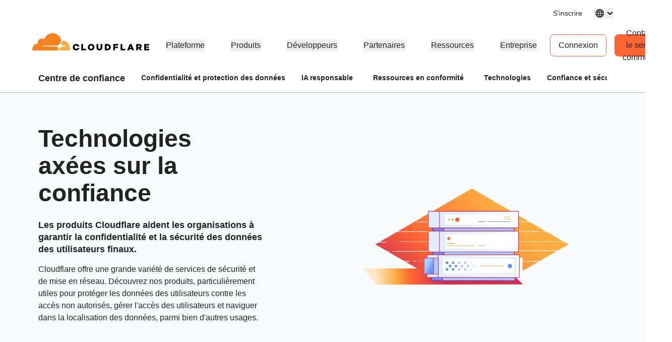

--- FILE ---
content_type: text/html; charset=utf-8
request_url: https://www.cloudflare.com/fr-fr/trust-hub/technologies/
body_size: 68928
content:
<!DOCTYPE html><html lang="fr-fr"><head><script>(function(w,i,g){w[g]=w[g]||[];if(typeof w[g].push=='function')w[g].push(i)})
(window,'GTM-NDGPDFZ','google_tags_first_party');</script><script>(function(w,d,s,l){w[l]=w[l]||[];(function(){w[l].push(arguments);})('set', 'developer_id.dYzg1YT', true);
		w[l].push({'gtm.start':new Date().getTime(),event:'gtm.js'});var f=d.getElementsByTagName(s)[0],
		j=d.createElement(s);j.async=true;j.src='/go9u/';
		f.parentNode.insertBefore(j,f);
		})(window,document,'script','dataLayer');</script>
		<script>
			window.redwood={"consentGroups":{"C0001":true,"C0002":true,"C0003":true,"C0004":true},"country":"US","colo":"CMH","user":null,"rv1":"tsk","locale":"fr-FR"}
			window.redwood.syncOneTrustToZarazConsents = function() {
				if(!window.zaraz?.consent) {
					return;
				}
				const zarazConsentMap = {
					C0002: 'Tuku',
					C0003: 'nBKC',
					C0004: 'aMDT',
				}
				const groups = window.redwood.consentGroups;
				const currentZarazGroups = window.zaraz.consent.getAll();
				const zarazActiveConsents = Object.keys(currentZarazGroups);
				let shouldUpdate = false;
				const mappedGroups = Object.entries(zarazConsentMap).filter(([key, value]) => zarazActiveConsents.includes(value)).reduce((acc, [key, value]) => {
					acc[value] = groups[key];
					if (!shouldUpdate && acc[value] !== currentZarazGroups[value]) {
						shouldUpdate = true;
					}
					return acc;
				}, {});
				if(!shouldUpdate) {
					return;
				}
				window.zaraz.consent.set(mappedGroups);
				window.zaraz.consent.sendQueuedEvents();
			};
		</script>
    <script type="text/javascript">
      var OneTrust={"geolocationResponse":{"stateCode":"OH","countryCode":"US"}}
    </script>
    <script>
     const acceptedLocales = [
      'en-au',
      'en-ca',
      'en-gb',
      'en-in',
      'en-us',
      'de-de',
      'es-es',
      'es-la',
      'fr-fr',
      'it-it',
      'ja-jp',
      'ko-kr',
			'pl-pl',
      'pt-br',
      'ru-ru',
      'zh-tw',
      'zh-cn',
      'zh-hans-cn',
    ];
    const orphanLocales = [
      'sv-se',
      'nl-nl',
      'vi-vn',
      'th-th',
      'id-id',
      'tr-tr',
    ];
    const ignoreList = [
      'apps',
      'docs',
      'rate-limit-test',
      'rss',
    ]
    function getPathFromLocale(locale, code, pathString) {
      if ( locale === code || !acceptedLocales.includes(code) || acceptedLocales.includes(locale) || orphanLocales.includes(locale) ) {
        return null;
      } else {
        return [code, locale ? locale : '', pathString].filter(part => part !== '').join('/');
      }
    };
    if(window.location.host !== 'staging.cloudflare-cn.com' && window.location.host !== 'cloudflare-cn.com' && window.location.host !== 'www.cloudflare-cn.com') {
      if (localStorage.getItem('langPreference')) {
        if (localStorage.getItem('langPreference').toLowerCase() != 'en-us') {
            const langPreference = localStorage.getItem('langPreference').toLowerCase();
            const splitPath = window.location.pathname.split('/').filter(part => part !== '');
            const currentLang = splitPath[0];
            if (!acceptedLocales.includes(currentLang) && !orphanLocales.includes(currentLang) && !ignoreList.includes(splitPath[0])) {
              splitPath.splice(0, 0, langPreference.toLowerCase());
              const newUrl = 'https://' + window.location.hostname + '/' + splitPath.join('/') + '/' + window.location.search;
              window.location.replace(newUrl);
            }
          }
      } else if (!window.navigator.userAgent.toLowerCase().includes('googlebot')) {
          const requestedLang = window.navigator.language;
          const splitPath = window.location.pathname.split('/').filter(part => part !== '');
          const maybeLocale = splitPath.shift();
          const splitPathString = splitPath.join('/');

          if (requestedLang && requestedLang.toLowerCase() != "en-us") {
            const requestedLangCode = requestedLang
              .toLowerCase()
              .replace('_', '-')
              .replace('hans-',''); // for zh-hans-cn, switch to zh-cn
            const redirectPath = getPathFromLocale(maybeLocale, requestedLangCode, splitPathString);
            if (redirectPath && !ignoreList.includes(maybeLocale)) {
              window.location.replace('https://' + window.location.hostname + '/' + redirectPath + '/' + window.location.search);
            }
          }
      }
    }
    </script><meta charSet="utf-8"/><meta http-equiv="x-ua-compatible" content="ie=edge"/><meta name="viewport" content="width=device-width, initial-scale=1"/><meta id="meta-title" name="title" content="Centre de confiance - Technologies pour la fiabilité | Cloudflare" data-gatsby-head="true"/><meta id="meta-description" name="description" content="Découvrez comment Cloudflare permet le chiffrement, la gestion des identités et des accès, la localisation des données et d&#x27;autres fonctionnalités qui protègent les données sensibles." data-gatsby-head="true"/><meta id="meta-image" name="image" content="https://cf-assets.www.cloudflare.com/slt3lc6tev37/53qCYhQbir5WtIU0VDWESo/954a48bfb17f429acf469e5f14345d83/unnamed-3.png" data-gatsby-head="true"/><meta name="twitter:card" id="twitter-card" content="summary_large_image" data-gatsby-head="true"/><meta id="twitter-title" name="twitter:title" content="Centre de confiance - Technologies pour la fiabilité | Cloudflare" data-gatsby-head="true"/><meta id="twitter-image" name="twitter:image" content="https://cf-assets.www.cloudflare.com/slt3lc6tev37/53qCYhQbir5WtIU0VDWESo/954a48bfb17f429acf469e5f14345d83/unnamed-3.png" data-gatsby-head="true"/><meta id="twitter-description" name="twitter:description" content="Découvrez comment Cloudflare permet le chiffrement, la gestion des identités et des accès, la localisation des données et d&#x27;autres fonctionnalités qui protègent les données sensibles." data-gatsby-head="true"/><meta property="og:title" id="og-title" content="Centre de confiance - Technologies pour la fiabilité" data-gatsby-head="true"/><meta id="og-description" property="og:description" content="Découvrez comment Cloudflare permet le chiffrement, la gestion des identités et des accès, la localisation des données et d&#x27;autres fonctionnalités qui protègent les données sensibles." data-gatsby-head="true"/><meta property="og:image" id="og-image" content="https://cf-assets.www.cloudflare.com/slt3lc6tev37/53qCYhQbir5WtIU0VDWESo/954a48bfb17f429acf469e5f14345d83/unnamed-3.png" data-gatsby-head="true"/><style data-href="/styles.23fec80725e78f5f5b87.css" data-identity="gatsby-global-css">.rich-text-renderer .richtext-bold-container,.rich-text-renderer .richtext-bold-container i span{font-weight:700!important}.rich-text-renderer .rt-quote p{font-size:inherit!important;font-weight:inherit!important;margin:0!important}.rich-text-renderer ul li>span>span p{margin-bottom:24px}.rich-text-renderer ul li>span>span p:last-child{margin-bottom:0}.rich-text-renderer ol li>span>span p{margin-bottom:24px}.rich-text-renderer ol li>span>span p:last-child{margin-bottom:0}.rich-text-renderer table th span.fw7{color:#f63}@media screen and (min-width:1000px){.sticky-rich-text-renderer{max-height:700px;overflow-y:scroll;position:sticky;top:150px}}.br-checkbox{-webkit-user-select:none;user-select:none}.br-checkbox input{cursor:pointer}.br-checkbox input:checked~.checkmark{background-color:#0051c3;border-color:#0051c3}.br-checkbox input:checked~.checkmark:after{display:block}.br-checkbox .checkmark{left:0;top:0}.br-checkbox .checkmark:after{border:solid #fff;border-width:0 2px 2px 0;content:"";display:none;height:10px;left:8px;position:absolute;top:4px;transform:rotate(45deg);width:5px}.pay-enterprise-card .learn-more:after{content:url("data:image/svg+xml;charset=utf-8,%3Csvg xmlns='http://www.w3.org/2000/svg' width='6' height='10' fill='none' viewBox='0 0 6 10'%3E%3Cpath stroke='%23F63' stroke-width='1.2' d='M.71.801 4.91 5 .71 9.199'/%3E%3C/svg%3E");top:0}.feature-card{position:relative}.feature-card .ol-text{display:flex;flex-direction:column;padding:15px;position:absolute;width:100%}.feature-card .ol-text__sup{color:#003682;font-size:.8rem;font-weight:700;letter-spacing:.1rem;margin-bottom:8px;text-transform:uppercase}.feature-card .ol-text__text{color:#fff;font-size:1.5rem}@media (max-width:749px){.feature-card .ol-text{padding:25px}.feature-card .ol-text__sup{font-size:1.2rem;margin-bottom:15px}.feature-card .ol-text__text{font-size:2.5rem;line-height:2.4rem}}.element-resource-card-shadow{box-shadow:0 4px 10px #0000001f}.element-resource-card{height:100%;min-height:165px}.element-resource-card .row{height:100%;min-height:inherit}.element-resource-card .learn-more{align-self:flex-start;font-size:14px;letter-spacing:-.32px;line-height:normal}.element-resource-card .learn-more:after{content:url("data:image/svg+xml;charset=utf-8,%3Csvg xmlns='http://www.w3.org/2000/svg' width='7' height='11' fill='none' viewBox='0 0 7 11'%3E%3Cpath stroke='%23F63' stroke-width='1.2' d='M1 1.301 5.199 5.5 1 9.699'/%3E%3C/svg%3E")}.element-resource-card .element-resource-card--image-col img{width:100%}.element-resource-card:not(.element-resource-card--block) .element-resource-card--content-col{padding-right:16px!important}.element-resource-card:not(.element-resource-card--block) img{height:100%;object-fit:cover;object-position:center}.element-resource-card .element-resource-card-description>p:last-of-type{margin-bottom:0}.element-resource-card .element-resource-card-description>p:first-of-type{margin-top:0}.blade-card-carousel-wrapper{background-position:100% 100%}@media (max-width:749px){.blade-card-carousel-wrapper{background-size:contain}}@media (min-width:750px) and (max-width:1001px){.blade-card-carousel-wrapper{background-size:auto}}@media (min-width:1000px){.blade-card-carousel-wrapper{background-size:cover}}.blade-card-carousel-wrapper .carousel-arrow svg{height:19px;width:19px}.featured-company-logos{row-gap:32px}@media screen and (min-width:750px){.featured-company-logos{row-gap:48px}}.featured-company-logo{text-align:center}.featured-company-logo img{height:50px;max-width:100%;object-fit:contain;object-position:center}#blade-featured-solutions--container{background:linear-gradient(#fff,#fff) padding-box,linear-gradient(180deg,#f63,#f68c1f,#fbad41) border-box;padding:48px 66px}@media screen and (max-width:576px){#blade-featured-solutions--container{background:none;padding:0}#blade-featured-solutions--container .row .featured-solutions-column:not(:last-child){margin-bottom:48px}}.featured-statistics--title{max-width:100%;width:900px}.featured-statistics--quote:before{content:"“"}.featured-statistics--quote:after{content:"”"}.featured-statistics--quote-logo{height:40px}@media (max-width:749px){.blade-full-width-hero-background-image-wrapper .features-wrapper{flex-direction:column;flex-wrap:nowrap;order:1}.blade-full-width-hero-background-image-wrapper .features-wrapper>div{max-width:none;padding-top:48px}.blade-full-width-hero-background-image-wrapper .features-image-wrapper{display:flex;flex-direction:column-reverse;margin-bottom:48px}.blade-full-width-hero-background-image-wrapper .features-image-wrapper .features-image{order:2}}@media (min-width:3200px){.blade-full-width-hero-wrapper .blade-full-width-hero-background-image{background-size:cover!important}}.blade-full-width-hero-wrapper .tertiary-button-wrapper{display:flex;justify-content:center;width:100%!important}.blade-full-width-hero-wrapper .tertiary-button{width:272px!important}@media (max-width:749px){.blade-full-width-hero-wrapper .tertiary-button{width:100%!important}}.blade-full-width-hero-wrapper .copy{max-width:352px}.blade-full-width-hero-wrapper .copy>p{margin-top:0}.hero-tab-label{border-bottom:1px solid #ececec;color:#c6c6c6;font-size:18px;font-weight:600;line-height:24px}.hero-tab-label--active{border-bottom:1px solid #f63;color:#f63}.hero-tab-wrapper:hover .hero-tab-label--inactive{border-bottom:1px solid #000;color:#000}.hero-tab-wrapper:hover .tab-text--inactive{color:#000}.hero-tab-content{padding:16px 0;text-align:center}.tab-text{color:#777;font-size:16px;font-weight:400;line-height:24px}.tab-text--active{color:#000;font-size:16px;font-weight:600}.tab-arrow{color:#f63;float:left}.hero-section-top{margin-bottom:60px;min-height:400px}.hero-section-top .row{max-height:400px}.hero-media{height:308px;overflow:hidden;position:relative}.hero-media img,.hero-media video{height:100%;width:100%}.hero-section-bottom .col{padding:0}.hero-promotional-banner-wrapper{border-radius:8px;box-shadow:0 4px 12px 0 #0000001f;position:relative}.hero-promotional-banner-wrapper:after,.hero-promotional-banner-wrapper:before{border-radius:8px;content:"";display:block;height:100%;position:absolute;width:115px}@media (max-width:549px){.hero-promotional-banner-wrapper:after,.hero-promotional-banner-wrapper:before{background:none!important}}@media (max-width:749px){.hero-promotional-banner-wrapper:after,.hero-promotional-banner-wrapper:before{background-size:cover!important}}.hero-promotional-banner-wrapper:before{background:url(/img/icons/orange/new/flare_left.svg) no-repeat 50%;left:0;right:0}.hero-promotional-banner-wrapper:after{background:url(/img/icons/orange/new/flare_right.svg) no-repeat 50%;right:0;top:0}.hero-promotional-banner-wrapper>div{border-color:#0000;display:flex;justify-content:center;max-width:75%;min-height:53px;padding:0;z-index:1}@media (max-width:749px){.hero-promotional-banner-wrapper>div{flex-wrap:wrap;padding-bottom:10px;text-align:center}}.hero-promotional-banner-wrapper .lh-copy{background-color:initial!important;color:#f63!important;font-weight:500!important;margin-right:24px;padding-right:0!important}@media (min-width:1000px){.hero-promotional-banner-wrapper .learn-more{margin-left:24px}}.hero-promotional-banner-wrapper .learn-more:after{content:url("data:image/svg+xml;charset=utf-8,%3Csvg xmlns='http://www.w3.org/2000/svg' width='12' height='15' fill='none' stroke-width='1.2' viewBox='0 0 8 15'%3E%3Cpath fill='%23f63' d='m1.708.5-1 1 4 4-4 4 1 1 5-5-5-5Z'/%3E%3C/svg%3E");margin-left:0;position:relative;top:5px}.column-content-card-description>*{color:#000!important;font-size:18px!important}.inline-title-column-card-icon{max-height:30px;max-width:30px}.parallax-hero-wrapper .parallax-hero{align-items:center;display:flex}.parallax-hero-wrapper .old-parallax-hero{background-color:#fafafa;transition:opacity .1s ease-in-out;will-change:opacity}@media (min-width:750px){.parallax-hero-wrapper .old-parallax-hero{position:sticky;top:0}}@media only screen and (max-width:767px){.parallax-hero-wrapper .old-parallax-hero{padding-bottom:25px;padding-top:48px}}.parallax-hero-wrapper .new-parallax-hero{background-color:#fff;border-top-left-radius:48px;border-top-right-radius:48px;box-shadow:0 -4px 48px 0 #0000000a,0 14px 40px 0 #f636;position:relative}@media only screen and (max-width:767px){.parallax-hero-wrapper .new-parallax-hero{padding-top:40px}}.parallax-hero-wrapper .blade-half-width-hero-image{mix-blend-mode:darken}@media only screen and (min-width:1200px){.resource-card__container .image_wrapper{height:113px}.resource-card__container .image_wrapper img.partner-logo{max-height:113px}}@media only screen and (min-width:992px) and (max-width:1199px){.resource-card__container .image_wrapper{height:66px}.resource-card__container .image_wrapper img.partner-logo{max-height:66px}}@media only screen and (min-width:768px) and (max-width:991px){.resource-card__container .image_wrapper{height:42px}.resource-card__container .image_wrapper img.partner-logo{max-height:42px}}@media only screen and (max-width:767px){.resource-card__container .image_wrapper{height:54px}.resource-card__container .image_wrapper img.partner-logo{max-height:54px}}.resource-card__container .resource-description-wrapper{-ms-overflow-style:none;overflow:scroll;scrollbar-width:none}.resource-card__container .resource-description-wrapper>pre>code{text-wrap:wrap}.resource-card__container .resource-description-wrapper::-webkit-scrollbar{display:none}.blade-tabs p{margin-bottom:8px!important}.the-net-hero h1{font-family:Inter,sans-serif;line-height:24px;padding-top:25px}.the-net-hero h1 span.tn__header--large{font-size:60px;font-weight:600}.the-net-hero h1 span.tn__header--small{display:inline-flex;font-size:16px;font-weight:200;letter-spacing:3px;margin-left:5px;margin-top:5px}.the-net-hero .tn__divider{border-right:1px solid #f63;display:none;height:90%;margin-top:5%;position:absolute;right:0}.the-net-hero .tn__divider:after,.the-net-hero .tn__divider:before{background:#f63;border-radius:5px;content:"";height:5px;position:absolute;right:-3px;width:5px}.the-net-hero .tn__divider:after{bottom:0}@media screen and (min-width:992px){.the-net-hero .tn__divider{display:flex}}.the-net-hero p{font-family:Inter,sans-serif;font-size:18px}@media screen and (max-width:991px){.enablement-blade-content .enablement-blade-actions a{width:100%}}

/*! Cloudflare CSS v1.0.0 *//*! normalize.css v8.0.0 | MIT License | github.com/necolas/normalize.css */.headline-1{color:#222;font-size:32px;font-weight:600;line-height:40px;margin-bottom:0;margin-top:0}@media screen and (min-width:576px){.headline-1{color:#222;font-size:48px;font-weight:600;line-height:54px;margin-bottom:0;margin-top:0}}.headline-2{color:#000;font-size:32px;font-weight:600;line-height:40px;margin-bottom:0;margin-top:0}@media screen and (min-width:576px){.headline-2{color:#000;font-size:40px;font-weight:600;line-height:45px;margin-bottom:0;margin-top:0}}.headline-3{font-size:32px;line-height:40px}.headline-3,.headline-4{color:#222;font-weight:600;margin-bottom:0;margin-top:0}.headline-4{font-size:24px;line-height:30px}.headline-5{font-size:18px;line-height:24px}.headline-5,.headline-6{color:#222;font-weight:600;margin-bottom:0;margin-top:0}.headline-6{font-size:14px;line-height:21px}.body-1{font-size:16px;line-height:24px}.body-1,.body-2{color:#222;font-weight:400}.body-2{font-size:14px;line-height:21px}.body-3{color:#222;font-size:12px;font-weight:400;line-height:18px}.numbered-stats{color:#f63;font-size:56px;font-weight:400;line-height:64px}.quote{font-size:32px;line-height:40px}.mobile-quote,.quote{color:#222;font-weight:400}.mobile-quote{font-size:24px;line-height:30px}.learn-more-text>a{font-weight:600!important}.learn-more-link1{color:#a5a5a5!important;font-size:16px;font-weight:700;line-height:24px;text-decoration:none}.learn-more-link1:hover{color:#222!important}.learn-more{background-image:linear-gradient(#000,#000);background-position-x:0;background-position-y:100%;background-repeat:no-repeat;background-size:0 .1em;color:#000!important;font-size:16px;font-weight:400;line-height:24px;text-decoration:none;transition:background-size .2s ease-in-out}.learn-more:focus,.learn-more:hover{background-size:100% .1em}.learn-more:after{content:url("data:image/svg+xml;charset=utf-8,%3Csvg xmlns='http://www.w3.org/2000/svg' width='8' height='15' fill='none' viewBox='0 0 8 15'%3E%3Cpath fill='%23000' d='m.99 14.004-.707-.707L6.079 7.5.283 1.704.99.997 7.494 7.5.99 14.004Z'/%3E%3C/svg%3E");margin-left:8px;position:relative;top:2px}.learn-more-no-caret:after{content:"";position:static}.learn-more-orange-1-500-caret:after{content:url("data:image/svg+xml;charset=utf-8,%3Csvg xmlns='http://www.w3.org/2000/svg' width='8' height='10' fill='none' stroke-width='1.2' viewBox='0 0 8 15'%3E%3Cpath fill='%23f63' d='m.99 14.004-.707-.707L6.079 7.5.283 1.704.99.997 7.494 7.5.99 14.004Z'/%3E%3C/svg%3E");margin-left:4px;position:relative;vertical-align:1px}.learn-more:active{background-size:100% .1em;color:#5e5e5e!important}.legal{font-size:12px;font-weight:600;line-height:18px}.alternate-link--blue3 p a{color:#c5ebf5!important}.alternate-link--blue3 p a:hover{color:#6ecce5!important;text-decoration:underline}.alternate-link--black p a{background-image:none;border-bottom:1px solid #222;color:#222!important}.alternate-link--black p a:hover{--inline-link-bg-color:#0000;--inline-link-bg-image:none;background-image:none;border-bottom:1px solid #474747;color:#474747!important}.markdown-block table{border:all;border-collapse:collapse;font-size:16px;text-align:center;width:100%}.markdown-block td,.markdown-block th{border:1px solid #ccc;padding:5px}.markdown-block a{color:#0051c3;font-weight:400}.markdown-block a:hover{color:#0045a6}.markdown-block.checkmarks ul li:before{display:none}.markdown-block ol{counter-reset:custom-reset;list-style:none}.markdown-block ol li{counter-increment:custom-reset;line-height:24px;list-style:none;margin-bottom:16px}.markdown-block ol li:before{color:#f63;content:counter(custom-reset) ". ";font-size:16px;font-weight:600;left:0;margin-right:16px}.markdown-block li ol li,.markdown-block li ul li{margin-top:24px}.markdown-block ol[type=a] li:before{content:counter(custom-reset,lower-alpha) ". "}.markdown-block ul{list-style:none;padding-left:0}.markdown-block ul li{display:block;margin-bottom:16px;padding-left:12px;position:relative}.markdown-block ul li:before{left:0;position:absolute}.markdown-block ul li>p:first-child{margin-top:0}.markdown-block ul li:before{color:#f63;content:"|";font-weight:600}.link-caret{position:relative;top:2px}.link-caret:after{margin-left:8px}.measure{max-width:30em}.measure-wide{max-width:34em}.measure-narrow{max-width:20em}.indent{margin-bottom:0;margin-top:0;text-indent:1em}.small-caps{font-variant:small-caps}.truncate{overflow:hidden;text-overflow:ellipsis;white-space:nowrap}.word-break{word-break:break-word}.line-clamp-2{-webkit-box-orient:vertical;-webkit-line-clamp:2;line-clamp:2;display:-webkit-box;overflow:hidden}.border-box,a,article,aside,blockquote,body,code,dd,div,dl,dt,fieldset,figcaption,figure,footer,form,h1,h2,h3,h4,h5,h6,header,html,input[type=email],input[type=number],input[type=password],input[type=tel],input[type=text],input[type=url],legend,li,main,nav,ol,p,pre,section,table,td,textarea,th,tr,ul{box-sizing:border-box}.aspect-ratio{height:0;position:relative}.aspect-ratio--16x9{padding-bottom:56.25%}.aspect-ratio--9x16{padding-bottom:177.77%}.aspect-ratio--4x3{padding-bottom:75%}.aspect-ratio--3x4{padding-bottom:133.33%}.aspect-ratio--6x4{padding-bottom:66.6%}.aspect-ratio--4x6{padding-bottom:150%}.aspect-ratio--8x5{padding-bottom:62.5%}.aspect-ratio--5x8{padding-bottom:160%}.aspect-ratio--7x5{padding-bottom:71.42%}.aspect-ratio--5x7{padding-bottom:140%}.aspect-ratio--1x1{padding-bottom:100%}.aspect-ratio--object{bottom:0;height:100%;left:0;position:absolute;right:0;top:0;width:100%;z-index:100}img{max-width:100%}.cover{background-size:cover!important}.contain{background-size:contain!important}.bg-center{background-position:50%}.bg-center,.bg-top{background-repeat:no-repeat}.bg-top{background-position:top}.bg-right{background-position:100%}.bg-bottom,.bg-right{background-repeat:no-repeat}.bg-bottom{background-position:bottom}.bg-left{background-position:0;background-repeat:no-repeat}.bg--grayOpaque{background-color:#101010cc}.bg--transparent{background-color:initial}.bg--gray1{background-color:#f5f5f5}.bg--purple{background-color:#7d4788}.bg--blue{background-color:#2da7cb}.bg--blue1{background-color:#0051c3}.bg--orange1{background-color:#f6821f}.bg--br-blue5{background-color:#f8fbfb}.bg--orange5{background-color:#d86300}.bg--white{background-color:#fff}.bg-orange-3-100_32{background-color:#feefd952}.bg-orange-3-400_01{background-color:#f6821f1a}.bg-orange-3-400_02{background-color:#f6821f33}.ba{border-style:solid;border-width:1px}.bt{border-top-style:solid;border-top-width:1px}.br{border-right-style:solid;border-right-width:1px}.bb{border-bottom-style:solid;border-bottom-width:1px}.bl{border-left-style:solid;border-left-width:1px}.bn{border-style:none;border-width:0}.bt-only{border:none;border-top:1px solid}.bb-2{border-bottom-width:16px!important}.bb-2px{border-bottom-style:solid;border-bottom-width:2px}.br0{border-radius:0}.br-4{border-radius:4px}.br-5{border-radius:5px}.br-8{border-radius:8px}.br2{border-radius:5px}.br3{border-radius:10px}.br4{border-radius:15px}.br8px{border-radius:8px}.br-100{border-radius:100%}.br-pill{border-radius:9999px}.br--bottom{border-top-left-radius:0;border-top-right-radius:0}.br--top{border-bottom-left-radius:0}.br--right,.br--top{border-bottom-right-radius:0}.br--right{border-top-right-radius:0}.br--left{border-bottom-left-radius:0;border-top-left-radius:0}.b--dotted{border-style:dotted}.b--dashed{border-style:dashed}.b--solid{border-style:solid}.b--none{border-style:none}.bw0{border-width:0}.bw1{border-width:1px}.bw2{border-width:2px}.bw3{border-width:4px}.bw4{border-width:8px}.bw5{border-width:10px}.bt-0{border-top-width:0}.br-0{border-right-width:0}.bb-0{border-bottom-width:0}.bl-0{border-left-width:0}.shadow-1{box-shadow:1px 3px 1px #00000029,1px 0 1px #3c404314}.shadow-2{box-shadow:-1px 0 2px 0 #0003}.shadow-3{box-shadow:2px 2px 4px 2px #0003}.shadow-4{box-shadow:2px 2px 8px 0 #0003}.shadow-5{box-shadow:4px 4px 8px 0 #0003}.shadow-orange-1_03,.shadow-orange-1_03:hover{box-shadow:0 0 4px #f6821f4d}.button-cta{align-items:center;border-radius:8px;display:flex;justify-content:center;max-width:100%}.button-under-attack{min-width:158px}.button-under-attack:hover{background-color:#d86300!important}@media screen and (max-width:576px){.auto-btn{width:100%!important}}@media screen and (min-width:576px) and (max-width:991px){.auto-btn{width:auto!important}}.narrow-btn{width:100%}@media screen and (min-width:992px){.narrow-btn{width:158px}}.wide-btn{width:100%}@media screen and (min-width:992px){.wide-btn{width:255px}}.extra-wide-btn{width:100%}@media screen and (min-width:992px){.extra-wide-btn{width:352px}}.full-width-btn{width:100%!important}.button-cta:hover{outline:0}.button-cta:focus{outline-color:#6ecce5!important}.button-cta.bg-orange1:hover{background-color:#d86300!important}.button-cta.b--orange1:hover,.primary-orange2-btn:hover{border-color:#d86300!important;color:#d86300!important}.button-cta.b--blue0:hover{border-color:#0045a6!important;color:#003682!important}.button-cta.bg-blue1:hover{background-color:#0045a6!important}.button-cta.blue-outline:hover{background-color:#edf3fb}.secondary-blue2-btn:hover{border-color:#0045a6!important;color:#0045a6!important}.pre{overflow-x:auto;overflow-y:hidden;overflow:scroll}.top-0{top:0}.right-0{right:0}.bottom-0{bottom:0}.left-0{left:0}.top-1{top:1rem}.right-1{right:1rem}.bottom-1{bottom:1rem}.left-1{left:1rem}.top-2{top:2rem}.right-2{right:2rem}.bottom-2{bottom:2rem}.left-2{left:2rem}.right-3{right:3rem}.right-4{right:4rem}.top--1{top:-1rem}.right--1{right:-1rem}.bottom--1{bottom:-1rem}.left--1{left:-1rem}.top--2{top:-2rem}.right--2{right:-2rem}.bottom--2{bottom:-2rem}.left--2{left:-2rem}.absolute--fill{bottom:0;left:0;right:0;top:0}.cf:after,.cf:before{content:" ";display:table}.cf:after{clear:both}.cf{*zoom:1}.cl{clear:left}.cr{clear:right}.cb{clear:both}.cn{clear:none}.dn{display:none}.di{display:inline}.db{display:block}.dib{display:inline-block}.dit{display:inline-table}.dt{display:table}.dtc{display:table-cell}.dt-row{display:table-row}.dt-row-group{display:table-row-group}.dt-column{display:table-column}.dt-column-group{display:table-column-group}.dt--fixed{table-layout:fixed;width:100%}.flex,.grid-container{display:flex}.flex-0{flex:0 1}.flex-1{flex:1 1}.inline-flex{display:inline-flex}.basis-auto{flex-basis:auto}.flex-grow-2{flex-grow:2}.flex-grow-3{flex-grow:3}.flex-grow-4{flex-grow:4}.flex-grow-5{flex-grow:5}.flex-grow-6{flex-grow:6}.flex-grow-7{flex-grow:7}.flex-grow-8{flex-grow:8}.flex-auto{flex:1 1 auto;min-height:0;min-width:0}.flex-none{flex:none!important}.flex-column{flex-direction:column}.flex-row,.grid-container{flex-direction:row}.flex-wrap,.grid-container{flex-wrap:wrap}.flex-nowrap{flex-wrap:nowrap}.flex-wrap-reverse{flex-wrap:wrap-reverse}.flex-column-reverse{flex-direction:column-reverse}.flex-row-reverse{flex-direction:row-reverse}.items-start{align-items:flex-start}.items-end{align-items:flex-end}.items-center{align-items:center}.items-baseline{align-items:baseline}.items-stretch{align-items:stretch}.self-start{align-self:flex-start}.self-end{align-self:flex-end}.self-center{align-self:center}.self-baseline{align-self:baseline}.self-stretch{align-self:stretch}.justify-start{justify-content:flex-start}.justify-end{justify-content:flex-end}.justify-center{justify-content:center}.justify-between{justify-content:space-between}.justify-around{justify-content:space-around}.content-start{align-content:flex-start}.content-end{align-content:flex-end}.content-center{align-content:center}.content-between{align-content:space-between}.content-around{align-content:space-around}.content-stretch{align-content:stretch}.order-last{order:99999}.flex-basis-0{flex-basis:0}.flex-grow-0{flex-grow:0}.flex-grow-1{flex-grow:1}.flex-shrink-0{flex-shrink:0}.flex-shrink-1{flex-shrink:1}.fl{float:left}.fl,.fr{_display:inline}.fr{float:right}.fn{float:none}.sans-serif{font-family:-apple-system,BlinkMacSystemFont,avenir next,avenir,helvetica neue,helvetica,ubuntu,roboto,noto,segoe ui,arial,sans-serif}.mono{font-family:menlo,monaco,monospace}.i{font-style:italic}.fs-normal{font-style:normal}.fwnormal,.normal{font-weight:400!important}.b,.fwbold{font-weight:700!important}.fw1{font-weight:100!important}.fw2{font-weight:200!important}.fw3{font-weight:300!important}.copy1,.copy2,.copy3,.fw4{font-weight:400!important}.fw5{font-weight:500!important}.fw6{font-weight:600!important}.fw7,.headline1,.headline2,.learn-more-link,.link,.sub-headline1,.sub-headline2,.title-case{font-weight:700!important}.fw8{font-weight:800!important}.fw9{font-weight:900!important}.input-reset{-webkit-appearance:none;-moz-appearance:none}.button-reset::-moz-focus-inner,.input-reset::-moz-focus-inner{border:0;padding:0}.native-dropdown:focus+[role=dropdown-facade]{border-color:#0000;outline:2px solid #0051c3;outline-offset:-2px}.h-3rem{height:3rem}.h-5rem{height:5rem}.h-7rem{height:7rem}.h-11rem{height:11rem}.h-28rem{height:28rem}.h-30rem{height:30rem}.h-40rem{height:40rem}.h-46rem{height:46rem}.mh-3rem{max-height:3rem}.mh-4rem{max-height:4rem}.minh-3rem{min-height:3rem}.minh-4rem{min-height:4rem}.minh-5rem{min-height:5rem}.minh-6rem{min-height:6rem}.minh-7rem{min-height:7rem}.minh-8rem{min-height:8rem}.h1{height:1rem}.h2{height:2rem}.h3,.h3-temp{height:4rem}.h4{height:8rem}.h5{height:16rem}.h4-plus-h5{height:24rem}.h-25{height:25%}.h-50{height:50%}.h-75{height:75%}.h-100{height:100%}.min-h-100{min-height:100%}.vh-25{height:25vh}.vh-50{height:50vh}.vh-75{height:75vh}.vh-100{height:100vh}.min-vh-100{min-height:100vh}.h-auto{height:auto}.h-inherit{height:inherit}.h40px{height:40px}.h-3pt5{height:56px}@media screen and (min-width:1023px){.h40px-sxl{height:40px!important}}@media screen and (min-width:992px){.h40px-l{height:40px}}@media screen and (min-width:576px) and (max-width:991px){.h40px-m{height:40px}}@media screen and (min-width:576px){.h40px-ns{height:40px}}.h-0{height:0}.ls1,.sub-headline2{letter-spacing:-.45px}.copy1,.learn-more-link,.link,.ls2{letter-spacing:-.32px}.copy2,.ls3{letter-spacing:-.15px}.ls4,.sub-headline1{letter-spacing:.36px}.headline2,.ls5{letter-spacing:.38px}.headline1,.ls6{letter-spacing:.4px}.tracked{letter-spacing:.1em}.tracked-tight{letter-spacing:-.05em}.tracked-mega{letter-spacing:.25em}.lh-solid{line-height:1}.headline2,.lh-title,.sub-headline1,.sub-headline2{line-height:1.25}.copy1,.copy2,.copy3,.headline1,.learn-more-link,.lh-copy,.title-case{line-height:1.5}.lh-0{line-height:0}.lh-1_8{line-height:1.8!important}.lh-1_1{line-height:1.1}.lh-1_4{line-height:1.4!important}.lh-1_2{line-height:1.2!important}.link{text-decoration:none}.link,.link:active,.link:focus,.link:hover,.link:link,.link:visited{transition:color .15s ease-in}.link:focus{outline:1px dotted currentColor}.list{list-style-type:none}.tight-list ul{list-style:none;padding-left:0}.tight-list ul li{display:block;padding-left:16px;position:relative}.tight-list ul li:before{left:0;position:absolute}.tight-list ul li>p:first-child{margin-top:0}.tight-list ul li:before{color:#f63;content:"• ";font-weight:600}.mw-65{max-width:65%}.mw-100{max-width:100%}.mw-60{max-width:60%}.mw1{max-width:1rem}.mw2{max-width:2rem}.mw3{max-width:4rem}.mw4{max-width:8rem}.mw5{max-width:17rem}.mw6{max-width:32rem}.mw7{max-width:31rem}.mw8{max-width:64rem}.grid-container,.mw9{max-width:75rem}.mw10{max-width:96rem}.mw-none{max-width:none}.w-fit-content{width:-moz-fit-content;width:fit-content}.w-initial{width:auto}.w-16{width:16%}.w-23{width:23%}.w-31{width:31%}.w-44{width:44%}.w-47{width:47%}.w-0rem{width:0}.w-3rem{width:3rem}.w-8rem{width:8rem}.w-9rem{width:9rem}.w-10rem{width:10rem}.w-11rem{width:11rem}.w-12rem{width:12rem}.w-14rem{width:14rem}.w-20rem{width:20rem}.w-27rem{width:27rem}.w-30rem{width:30rem}.w-44rem{width:44rem}.w1{width:1rem}.w2{width:2rem}.w3{width:4rem}.w4{width:8rem}.w5{width:16rem}.w4-plus-w5{width:24rem}.w-10{width:10%}.w-20{width:20%}.w-25{width:25%}.w-30{width:30%}.w-33{width:33%}.w-34{width:34%}.w-40{width:40%}.w-50{width:50%}.w-60{width:60%}.w-70{width:70%}.w-75{width:75%}.w-80{width:80%}.w-90{width:90%}.grid-item,.w-100{width:100%}.w-third{width:33.33333%}.w-two-thirds{width:66.66667%}.w-auto{width:auto}.overflow-visible{overflow:visible}.overflow-scroll{overflow:scroll}.overflow-auto{overflow:auto}.overflow-x-visible{overflow-x:visible}.overflow-x-hidden{overflow-x:hidden}.overflow-x-scroll{overflow-x:scroll}.overflow-x-auto{overflow-x:auto}.overflow-y-visible{overflow-y:visible}.overflow-y-hidden{overflow-y:hidden}.overflow-y-scroll{overflow-y:scroll}.overflow-y-auto{overflow-y:auto}.static{position:static}.relative{position:relative}.absolute{position:absolute}.fixed{position:fixed}.sticky{position:sticky}.top-100{top:100%}.o-100{opacity:1}.o-90{opacity:.9}.o-80{opacity:.8}.o-70{opacity:.7}.o-60{opacity:.6}.o-50{opacity:.5}.o-40{opacity:.4}.o-30{opacity:.3}.o-20{opacity:.2}.o-10{opacity:.1}.o-05{opacity:.05}.o-025{opacity:.025}.o-0{opacity:0}.rotate-0{transform:rotate(0)}.rotate-45{transform:rotate(45deg)}.rotate-90{transform:rotate(90deg)}.rotate-135{transform:rotate(135deg)}.rotate-180{transform:rotate(180deg)}.rotate-225{transform:rotate(225deg)}.rotate-270{transform:rotate(270deg)}.rotate-315{transform:rotate(315deg)}.br-blue{color:#0051c3}.br-darkBlue{color:#003682}.br-lightBlue4{color:#f8fbfb}.br-lightBlue{color:#e2f5fa}.br-lightOrange{color:#fbad40}.bg-br-blue{background-color:#0051c3}.bg-br-darkBlue{background-color:#003682}.bg-br-lightBlue4{background-color:#f8fbfb}.bg-br-lightBlue{background-color:#e2f5fa}.bg-br-lightOrange{background-color:#fbad40}.orange{color:#f38020!important}.lightOrange{color:#faae40!important}.red{color:#e04e64!important}.lightRed{color:#e27179!important}.green{color:#71c492!important}.lightGreen{color:#9fd3b5!important}.blue{color:#2da7cb!important}.lightBlue{color:#89c4e1!important}.purple{color:#7d4788!important}.lightPurple{color:#af7baf!important}.navy{color:#00517f!important}.lightNavy{color:#4f8cc8!important}.brandGray1{color:#f5f5f5!important}.brandGray2{color:#ddd!important}.brandGray3{color:#aaa!important}.brandGray4{color:#707070!important}.brandGray5{color:#404242!important}.black{color:#222!important}.black2{color:#a5a5a5!important}.white{color:#fff!important}.white-80{color:#fffc!important}.white-70{color:#ffffffb3!important}.white-50{color:#ffffff80!important}.white-20{color:#fff3!important}.white-10{color:#ffffff1a!important}.white-05{color:#ffffff0d!important}.white-025{color:hsla(0,0%,100%,.025)!important}.black-80{color:#000c!important}.black-70{color:#000000b3!important}.black-50{color:#00000080!important}.black-20{color:#0003!important}.black-10{color:#0000001a!important}.black-05{color:#0000000d!important}.black-025{color:rgba(0,0,0,.025)!important}.transparent{color:#0000!important}.dark-red0{color:#430c15!important}.red0{color:#b0291c!important}.red1{color:#fc3d2e!important}.red2{color:#fca39c!important}.red3{color:#fedad7!important}.red4{color:#feedeb!important}.red5{color:#e35f75!important}.red6{color:#ec93a2!important}.red7{color:#f3bac3!important}.red8{color:#f9dce1!important}.red9{color:#fcf0f2!important}.orange0{color:#f63!important}.orange1{color:#f6821f!important}.orange2{color:#fbad41!important}.orange3{color:#e06d10!important}.orange4{color:#b6590d!important}.orange5{color:#d86300!important}.orange6{color:#f4a15d!important}.orange7{color:#f8c296!important}.orange8{color:#fbdbc1!important}.orange9{color:#fdf1e7!important}.gold0{color:#2c1c02!important}.gold1{color:#573905!important}.gold2{color:#744c06!important}.gold3{color:#8e5c07!important}.gold4{color:#a26a09!important}.gold5{color:#c7820a!important}.gold6{color:#f4a929!important}.gold7{color:#f8cd81!important}.gold8{color:#fbe2b6!important}.gold9{color:#fdf3e2!important}.green0{color:#12523d!important}.green1{color:#148c40!important}.green2{color:#57cf7d!important}.green3{color:#bceccb!important}.green4{color:#ddf5e5!important}.green5{color:#46a46c!important}.green6{color:#79c698!important}.green7{color:#b0ddc2!important}.green8{color:#d8eee1!important}.green9{color:#eff8f3!important}.cyan0{color:#0c2427!important}.cyan1{color:#164249!important}.cyan2{color:#1d5962!important}.cyan3{color:#26727e!important}.cyan4{color:#2b818e!important}.cyan5{color:#35a0b1!important}.cyan6{color:#66c3d1!important}.cyan7{color:#a5dce4!important}.cyan8{color:#d0edf1!important}.cyan9{color:#e9f7f9!important}.blue0{color:#003682!important}.blue1,.learn-more-link,.link{color:#0051c3!important}.blue2{color:#6ecce5!important}.blue3{color:#c5ebf5!important}.blue4{color:#e2f5fa!important}.blue5{color:#f8fbfb!important}.blue6{color:#edf3fb!important}.blue7{color:#add2eb!important}.blue8{color:#d6e9f5!important}.blue9{color:#f4f8fc!important}.bluehover{color:#0045a6!important}.indigo0{color:#181e34!important}.indigo1{color:#2c365e!important}.indigo2{color:#404e88!important}.indigo3{color:#5062aa!important}.indigo4{color:#6373b6!important}.indigo5{color:#8794c7!important}.indigo6{color:#a5aed5!important}.indigo7{color:#c8cde5!important}.indigo8{color:#e0e3f0!important}.indigo9{color:#f1f3f8!important}.violet0{color:#2d1832!important}.violet1{color:#502b5a!important}.violet2{color:#753f83!important}.violet3{color:#8e4c9e!important}.violet4{color:#9f5bb0!important}.violet5{color:#b683c3!important}.violet6{color:#c9a2d2!important}.violet7{color:#dbc1e1!important}.violet8{color:#ebddee!important}.violet9{color:#f7f1f8!important}.gray0{color:#4e4e4e!important}.gray1{color:#747474!important}.gray2{color:#b9b9b9!important}.gray3{color:#e1e1e1!important}.gray4{color:#f0f0f0!important}.gray5{color:#92979b!important}.gray6{color:#b7bbbd!important}.gray7{color:#d5d7d8!important}.gray8{color:#eaebeb!important}.gray9{color:#f7f7f8!important}.bg-orange{background-color:#f38020!important}.bg-lightOrange{background-color:#faae40!important}.bg-red{background-color:#e04e64!important}.bg-lightRed{background-color:#e27179!important}.bg-green{background-color:#71c492!important}.bg-lightGreen{background-color:#9fd3b5!important}.bg-blue{background-color:#2da7cb!important}.bg-lightBlue{background-color:#89c4e1!important}.bg-purple{background-color:#7d4788!important}.bg-lightPurple{background-color:#af7baf!important}.bg-navy{background-color:#00517f!important}.bg-lightNavy{background-color:#4f8cc8!important}.bg-brandGray1{background-color:#f5f5f5!important}.bg-brandGray2{background-color:#ddd!important}.bg-brandGray3{background-color:#aaa!important}.bg-brandGray4{background-color:#707070!important}.bg-brandGray5{background-color:#404242!important}.bg-black{background-color:#222!important}.bg-white{background-color:#fff!important}.bg-white-80{background-color:#fffc!important}.bg-white-70{background-color:#ffffffb3!important}.bg-white-50{background-color:#ffffff80!important}.bg-white-20{background-color:#fff3!important}.bg-white-10{background-color:#ffffff1a!important}.bg-white-05{background-color:#ffffff0d!important}.bg-white-025{background-color:hsla(0,0%,100%,.025)!important}.bg-black-80{background-color:#000c!important}.bg-black-70{background-color:#000000b3!important}.bg-black-50{background-color:#00000080!important}.bg-black-20{background-color:#0003!important}.bg-black-10{background-color:#0000001a!important}.bg-black-05{background-color:#0000000d!important}.bg-black-025{background-color:rgba(0,0,0,.025)!important}.bg-transparent{background-color:#0000!important}.bg-red0{background-color:#b0291c!important}.bg-red1{background-color:#fc3d2e!important}.bg-red2{background-color:#fca39c!important}.bg-red3{background-color:#fedad7!important}.bg-red4{background-color:#feedeb!important}.bg-red5{background-color:#e35f75!important}.bg-red6{background-color:#ec93a2!important}.bg-red7{background-color:#f3bac3!important}.bg-red8{background-color:#f9dce1!important}.bg-red9{background-color:#fcf0f2!important}.bg-orange0{background-color:#f63!important}.bg-orange1{background-color:#f6821f!important}.bg-orange2{background-color:#fbad41!important}.bg-orange3{background-color:#e06d10!important}.bg-orange4{background-color:#b6590d!important}.bg-orange5{background-color:#d86300!important}.bg-orange6{background-color:#f4a15d!important}.bg-orange7{background-color:#f8c296!important}.bg-orange8{background-color:#fbdbc1!important}.bg-orange9{background-color:#fdf1e7!important}.bg-gold0{background-color:#2c1c02!important}.bg-gold1{background-color:#573905!important}.bg-gold2{background-color:#744c06!important}.bg-gold3{background-color:#8e5c07!important}.bg-gold4{background-color:#a26a09!important}.bg-gold5{background-color:#c7820a!important}.bg-gold6{background-color:#f4a929!important}.bg-gold7{background-color:#f8cd81!important}.bg-gold8{background-color:#fbe2b6!important}.bg-gold9{background-color:#fdf3e2!important}.bg-green0{background-color:#12523d!important}.bg-green1{background-color:#148c40!important}.bg-green2{background-color:#57cf7d!important}.bg-green3{background-color:#bceccb!important}.bg-green4{background-color:#ddf5e5!important}.bg-green5{background-color:#46a46c!important}.bg-green6{background-color:#79c698!important}.bg-green7{background-color:#b0ddc2!important}.bg-green8{background-color:#d8eee1!important}.bg-green9{background-color:#eff8f3!important}.bg-cyan0{background-color:#0c2427!important}.bg-cyan1{background-color:#164249!important}.bg-cyan2{background-color:#1d5962!important}.bg-cyan3{background-color:#26727e!important}.bg-cyan4{background-color:#2b818e!important}.bg-cyan5{background-color:#35a0b1!important}.bg-cyan6{background-color:#66c3d1!important}.bg-cyan7{background-color:#a5dce4!important}.bg-cyan8{background-color:#d0edf1!important}.bg-cyan9{background-color:#e9f7f9!important}.bg-blue0{background-color:#003682!important}.bg-blue1{background-color:#0051c3!important}.bg-blue2{background-color:#6ecce5!important}.bg-blue3{background-color:#c5ebf5!important}.bg-blue4{background-color:#e2f5fa!important}.bg-blue5{background-color:#f8fbfb!important}.bg-blue6{background-color:#edf3fb!important}.bg-blue7{background-color:#add2eb!important}.bg-blue8{background-color:#d6e9f5!important}.bg-blue9{background-color:#f4f8fc!important}.bg-bluehover{background-color:#0045a6!important}.bg-indigo0{background-color:#181e34!important}.bg-indigo1{background-color:#2c365e!important}.bg-indigo2{background-color:#404e88!important}.bg-indigo3{background-color:#5062aa!important}.bg-indigo4{background-color:#6373b6!important}.bg-indigo5{background-color:#8794c7!important}.bg-indigo6{background-color:#a5aed5!important}.bg-indigo7{background-color:#c8cde5!important}.bg-indigo8{background-color:#e0e3f0!important}.bg-indigo9{background-color:#f1f3f8!important}.bg-violet0{background-color:#2d1832!important}.bg-violet1{background-color:#502b5a!important}.bg-violet2{background-color:#753f83!important}.bg-violet3{background-color:#8e4c9e!important}.bg-violet4{background-color:#9f5bb0!important}.bg-violet5{background-color:#b683c3!important}.bg-violet6{background-color:#c9a2d2!important}.bg-violet7{background-color:#dbc1e1!important}.bg-violet8{background-color:#ebddee!important}.bg-violet9{background-color:#f7f1f8!important}.bg-gray0{background-color:#4e4e4e!important}.bg-gray1{background-color:#747474!important}.bg-gray2{background-color:#b9b9b9!important}.bg-gray3{background-color:#e1e1e1!important}.bg-gray4{background-color:#f0f0f0!important}.bg-gray5{background-color:#92979b!important}.bg-gray6{background-color:#b7bbbd!important}.bg-gray7{background-color:#d5d7d8!important}.bg-gray8{background-color:#eaebeb!important}.bg-gray9{background-color:#f7f7f8!important}.fill-orange{fill:#f38020!important}.fill-lightOrange{fill:#faae40!important}.fill-red{fill:#e04e64!important}.fill-lightRed{fill:#e27179!important}.fill-green{fill:#71c492!important}.fill-lightGreen{fill:#9fd3b5!important}.fill-blue{fill:#2da7cb!important}.fill-lightBlue{fill:#89c4e1!important}.fill-purple{fill:#7d4788!important}.fill-lightPurple{fill:#af7baf!important}.fill-navy{fill:#00517f!important}.fill-lightNavy{fill:#4f8cc8!important}.fill-brandGray1{fill:#f5f5f5!important}.fill-brandGray2{fill:#ddd!important}.fill-brandGray3{fill:#aaa!important}.fill-brandGray4{fill:#707070!important}.fill-brandGray5{fill:#404242!important}.fill-black{fill:#222!important}.fill-white{fill:#fff!important}.fill-white-80{fill:#fffc!important}.fill-white-70{fill:#ffffffb3!important}.fill-white-50{fill:#ffffff80!important}.fill-white-20{fill:#fff3!important}.fill-white-10{fill:#ffffff1a!important}.fill-white-05{fill:#ffffff0d!important}.fill-white-025{fill:hsla(0,0%,100%,.025)!important}.fill-black-80{fill:#000c!important}.fill-black-70{fill:#000000b3!important}.fill-black-50{fill:#00000080!important}.fill-black-20{fill:#0003!important}.fill-black-10{fill:#0000001a!important}.fill-black-05{fill:#0000000d!important}.fill-black-025{fill:rgba(0,0,0,.025)!important}.fill-transparent{fill:#0000!important}.fill-red0{fill:#b0291c!important}.fill-red1{fill:#fc3d2e!important}.fill-red2{fill:#fca39c!important}.fill-red3{fill:#fedad7!important}.fill-red4{fill:#feedeb!important}.fill-red5{fill:#e35f75!important}.fill-red6{fill:#ec93a2!important}.fill-red7{fill:#f3bac3!important}.fill-red8{fill:#f9dce1!important}.fill-red9{fill:#fcf0f2!important}.fill-orange0{fill:#f63!important}.fill-orange1{fill:#f6821f!important}.fill-orange2{fill:#fbad41!important}.fill-orange3{fill:#e06d10!important}.fill-orange4{fill:#b6590d!important}.fill-orange5{fill:#d86300!important}.fill-orange6{fill:#f4a15d!important}.fill-orange7{fill:#f8c296!important}.fill-orange8{fill:#fbdbc1!important}.fill-orange9{fill:#fdf1e7!important}.fill-gold0{fill:#2c1c02!important}.fill-gold1{fill:#573905!important}.fill-gold2{fill:#744c06!important}.fill-gold3{fill:#8e5c07!important}.fill-gold4{fill:#a26a09!important}.fill-gold5{fill:#c7820a!important}.fill-gold6{fill:#f4a929!important}.fill-gold7{fill:#f8cd81!important}.fill-gold8{fill:#fbe2b6!important}.fill-gold9{fill:#fdf3e2!important}.fill-green0{fill:#12523d!important}.fill-green1{fill:#148c40!important}.fill-green2{fill:#57cf7d!important}.fill-green3{fill:#bceccb!important}.fill-green4{fill:#ddf5e5!important}.fill-green5{fill:#46a46c!important}.fill-green6{fill:#79c698!important}.fill-green7{fill:#b0ddc2!important}.fill-green8{fill:#d8eee1!important}.fill-green9{fill:#eff8f3!important}.fill-cyan0{fill:#0c2427!important}.fill-cyan1{fill:#164249!important}.fill-cyan2{fill:#1d5962!important}.fill-cyan3{fill:#26727e!important}.fill-cyan4{fill:#2b818e!important}.fill-cyan5{fill:#35a0b1!important}.fill-cyan6{fill:#66c3d1!important}.fill-cyan7{fill:#a5dce4!important}.fill-cyan8{fill:#d0edf1!important}.fill-cyan9{fill:#e9f7f9!important}.fill-blue0{fill:#003682!important}.fill-blue1{fill:#0051c3!important}.fill-blue2{fill:#6ecce5!important}.fill-blue3{fill:#c5ebf5!important}.fill-blue4{fill:#e2f5fa!important}.fill-blue5{fill:#f8fbfb!important}.fill-blue6{fill:#edf3fb!important}.fill-blue7{fill:#add2eb!important}.fill-blue8{fill:#d6e9f5!important}.fill-blue9{fill:#f4f8fc!important}.fill-bluehover{fill:#0045a6!important}.fill-indigo0{fill:#181e34!important}.fill-indigo1{fill:#2c365e!important}.fill-indigo2{fill:#404e88!important}.fill-indigo3{fill:#5062aa!important}.fill-indigo4{fill:#6373b6!important}.fill-indigo5{fill:#8794c7!important}.fill-indigo6{fill:#a5aed5!important}.fill-indigo7{fill:#c8cde5!important}.fill-indigo8{fill:#e0e3f0!important}.fill-indigo9{fill:#f1f3f8!important}.fill-violet0{fill:#2d1832!important}.fill-violet1{fill:#502b5a!important}.fill-violet2{fill:#753f83!important}.fill-violet3{fill:#8e4c9e!important}.fill-violet4{fill:#9f5bb0!important}.fill-violet5{fill:#b683c3!important}.fill-violet6{fill:#c9a2d2!important}.fill-violet7{fill:#dbc1e1!important}.fill-violet8{fill:#ebddee!important}.fill-violet9{fill:#f7f1f8!important}.fill-gray0{fill:#4e4e4e!important}.fill-gray1{fill:#747474!important}.fill-gray2{fill:#b9b9b9!important}.fill-gray3{fill:#e1e1e1!important}.fill-gray4{fill:#f0f0f0!important}.fill-gray5{fill:#92979b!important}.fill-gray6{fill:#b7bbbd!important}.fill-gray7{fill:#d5d7d8!important}.fill-gray8{fill:#eaebeb!important}.fill-gray9{fill:#f7f7f8!important}.orange-1-100{color:#ffe0d6!important}.orange-1-200{color:#ffc2ad!important}.orange-1-300{color:#ffa385!important}.orange-1-400{color:#ff855c!important}.orange-1-500{color:#f63!important}.orange-1-600{color:#cc5229!important}.orange-1-700{color:#993d1f!important}.orange-1-800{color:#662914!important}.orange-1-900{color:#33140a!important}.orange-2-100{color:#fde6d2!important}.orange-2-200{color:#fbcda5!important}.orange-2-300{color:#fab479!important}.orange-2-400{color:#f89b4c!important}.orange-2-500{color:#f6821f!important}.orange-2-600{color:#c56819!important}.orange-2-700{color:#944e13!important}.orange-2-800{color:#62340c!important}.orange-2-900{color:#311a06!important}.orange-3-100{color:#feefd9!important}.orange-3-100_32{color:#feefd952!important}.orange-3-200{color:#fddeb3!important}.orange-3-300{color:#fdce8d!important}.orange-3-400{color:#fcbd67!important}.orange-3-500{color:#fbad41!important}.orange-3-600{color:#c98a34!important}.orange-3-700{color:#976827!important}.orange-3-800{color:#64451a!important}.orange-3-900{color:#32230d!important}.black-100{color:#ececec!important}.black-200{color:#c6c6c6!important}.black-300{color:#ababab!important}.black-400{color:#919191!important}.black-500{color:#777!important}.black-600{color:#5e5e5e!important}.black-700{color:#474747!important}.black-800{color:#303030!important}.black-900{color:#000!important}.bg-orange-1-100{background-color:#ffe0d6!important}.bg-orange-1-200{background-color:#ffc2ad!important}.bg-orange-1-300{background-color:#ffa385!important}.bg-orange-1-400{background-color:#ff855c!important}.bg-orange-1-500{background-color:#f63!important}.bg-orange-1-600{background-color:#cc5229!important}.bg-orange-1-700{background-color:#993d1f!important}.bg-orange-1-800{background-color:#662914!important}.bg-orange-1-900{background-color:#33140a!important}.bg-orange-2-100{background-color:#fde6d2!important}.bg-orange-2-200{background-color:#fbcda5!important}.bg-orange-2-300{background-color:#fab479!important}.bg-orange-2-400{background-color:#f89b4c!important}.bg-orange-2-500{background-color:#f6821f!important}.bg-orange-2-600{background-color:#c56819!important}.bg-orange-2-700{background-color:#944e13!important}.bg-orange-2-800{background-color:#62340c!important}.bg-orange-2-900{background-color:#311a06!important}.bg-orange-3-100{background-color:#feefd9!important}.bg-orange-3-200{background-color:#fddeb3!important}.bg-orange-3-300{background-color:#fdce8d!important}.bg-orange-3-400{background-color:#fcbd67!important}.bg-orange-3-500{background-color:#fbad41!important}.bg-orange-3-600{background-color:#c98a34!important}.bg-orange-3-700{background-color:#976827!important}.bg-orange-3-800{background-color:#64451a!important}.bg-orange-3-900{background-color:#32230d!important}.bg-black-100{background-color:#ececec!important}.bg-black-200{background-color:#c6c6c6!important}.bg-black-300{background-color:#ababab!important}.bg-black-400{background-color:#919191!important}.bg-black-500{background-color:#777!important}.bg-black-600{background-color:#5e5e5e!important}.bg-black-700{background-color:#474747!important}.bg-black-800{background-color:#303030!important}.bg-black-900{background-color:#000!important}.dark-blue-0{color:#070033!important}.bg-dark-blue-0{background-color:#070033!important}.fill-orange-1-100{fill:#ffe0d6!important}.fill-orange-1-200{fill:#ffc2ad!important}.fill-orange-1-300{fill:#ffa385!important}.fill-orange-1-400{fill:#ff855c!important}.fill-orange-1-500{fill:#f63!important}.fill-orange-1-600{fill:#cc5229!important}.fill-orange-1-700{fill:#993d1f!important}.fill-orange-1-800{fill:#662914!important}.fill-orange-1-900{fill:#33140a!important}.fill-orange-2-100{fill:#fde6d2!important}.fill-orange-2-200{fill:#fbcda5!important}.fill-orange-2-300{fill:#fab479!important}.fill-orange-2-400{fill:#f89b4c!important}.fill-orange-2-500{fill:#f6821f!important}.fill-orange-2-600{fill:#c56819!important}.fill-orange-2-700{fill:#944e13!important}.fill-orange-2-800{fill:#62340c!important}.fill-orange-2-900{fill:#311a06!important}.fill-orange-3-100{fill:#feefd9!important}.fill-orange-3-200{fill:#fddeb3!important}.fill-orange-3-300{fill:#fdce8d!important}.fill-orange-3-400{fill:#fcbd67!important}.fill-orange-3-500{fill:#fbad41!important}.fill-orange-3-600{fill:#c98a34!important}.fill-orange-3-700{fill:#976827!important}.fill-orange-3-800{fill:#64451a!important}.fill-orange-3-900{fill:#32230d!important}.fill-black-100{fill:#ececec!important}.fill-black-200{fill:#c6c6c6!important}.fill-black-300{fill:#ababab!important}.fill-black-400{fill:#919191!important}.fill-black-500{fill:#777!important}.fill-black-600{fill:#5e5e5e!important}.fill-black-700{fill:#474747!important}.fill-black-800{fill:#303030!important}.fill-black-900{fill:#000!important}.bg-focus-orange-3-400_01:focus,.h-bg-orange-3-400_01:hover{background-color:#f6821f1a!important}.bg-active-orange-3-400_02:active{background-color:#f6821f33}.h-orange-2-500:hover{background-color:#f6821f!important}.h-orange-1-100:hover{background-color:#ffe0d6!important}.h-orange-1-200:hover{background-color:#ffc2ad!important}.h-white-20:hover{background-color:#fff3!important}.b-active-white-2px:active{border-color:#fff!important;border-width:2px!important}.bs-active-black-3px:active{box-shadow:inset 0 0 0 3px #ffffff4d}.bs-active-orange-1-500-3px:active{box-shadow:inset 0 0 0 3px #f63}.bs-active-orange-1-200-3px:active{box-shadow:inset 0 0 0 3px #ffc2ad33}.bs-focus-orange-1-500-8px:focus{box-shadow:0 0 0 8px #ff66334d,inset 0 0 0 3px #ffffff4d}.bs-focus-white-8px:focus{box-shadow:0 0 0 8px #0003,inset 0 0 0 3px #ffffff4d}f-bg-white-1:focus{background-color:#ffffff03}.d-bg-black-100:disabled{background-color:#ececec!important}.d-bg-orange-1-100:disabled{background-color:#ffe0d6!important}.d-black-600:disabled{color:#5e5e5e!important}.d-b-black-200:disabled{border-color:#c6c6c6}.d-b-white-30:disabled{border-color:#ffffff4d}.d-bg-white:disabled{background-color:#fff!important}.bg-focus-orange-3-400_02:focus{background-color:#f6821f33}.collapse{border-collapse:collapse;border-spacing:0}.stripe-light:nth-child(odd){background-color:#f7f7f8;color:#4e4e4e}.stripe-dark:nth-child(odd){background-color:#747474;color:#f7f7f8}.strike{text-decoration:line-through}.underline{text-decoration:underline}.learn-more-link,.no-underline{text-decoration:none}.tl{text-align:left}.tr{text-align:right}.tc{text-align:center}.tj{text-align:justify}.ttc{text-transform:capitalize}.ttl{text-transform:lowercase}.title-case,.ttu{text-transform:uppercase}.ttn{text-transform:none}.text-white{color:#fff}.text-gray1{background-color:#f5f5f5}.overflow-container{overflow-y:scroll}.center,.grid-container,.mx-auto{margin-left:auto;margin-right:auto}.mr-auto{margin-right:auto}.ml-auto{margin-left:auto}.clip{clip:rect(1px 1px 1px 1px);clip:rect(1px,1px,1px,1px);position:fixed!important;_position:absolute!important}.ws-normal{white-space:normal}.nowrap{white-space:nowrap}.pre{white-space:pre}.v-base{vertical-align:initial}.v-mid{vertical-align:middle}.v-top{vertical-align:top}.v-btm{vertical-align:bottom}.dim{opacity:1}.dim,.dim:focus,.dim:hover{transition:opacity .15s ease-in}.dim:focus,.dim:hover{opacity:.5}.dim:active{opacity:.8;transition:opacity .15s ease-out}.glow,.glow:focus,.glow:hover{transition:opacity .15s ease-in}.glow:focus,.glow:hover{opacity:1}.hide-child .child{opacity:0;transition:opacity .15s ease-in}.hide-child:active .child,.hide-child:focus .child,.hide-child:hover .child{opacity:1;transition:opacity .15s ease-in}.underline-hover:focus,.underline-hover:hover{text-decoration:underline}.grow{-moz-osx-font-smoothing:grayscale;backface-visibility:hidden;transform:translateZ(0);transition:transform .25s ease-out}.grow:focus,.grow:hover{transform:scale(1.05)}.grow:active{transform:scale(.9)}.grow-large{-moz-osx-font-smoothing:grayscale;backface-visibility:hidden;transform:translateZ(0);transition:transform .25s ease-in-out}.grow-large:focus,.grow-large:hover{transform:scale(1.2)}.grow-large:active{transform:scale(.95)}.pointer:hover,.shadow-hover{cursor:pointer}.shadow-hover{position:relative;transition:all .5s cubic-bezier(.165,.84,.44,1)}.shadow-hover:after{border-radius:inherit;box-shadow:0 0 16px 2px #0003;content:"";height:100%;left:0;opacity:0;position:absolute;top:0;transition:opacity .5s cubic-bezier(.165,.84,.44,1);width:100%;z-index:-1}.shadow-hover:focus:after,.shadow-hover:hover:after{opacity:1}.bg-animate,.bg-animate:focus,.bg-animate:hover,.button-hover-orange{transition:background-color .15s ease-in-out}.button-hover-orange{background-color:#f38020}.button-hover-orange:focus,.button-hover-orange:hover{background-color:#d86300;transition:background-color .15s ease-in-out}.button-hover-orange-outline{border-color:#f38020;color:#f38020!important;transition:color .15s ease-in-out,border-color .15s ease-in-out}.button-hover-orange-outline:focus,.button-hover-orange-outline:hover{border-color:#d86300;color:#d86300!important;transition:color .15s ease-in-out,border-color .15s ease-in-out}.z-0{z-index:0}.z-1{z-index:1}.z-2{z-index:2}.z-3{z-index:3}.z-4{z-index:4}.z-5{z-index:5}.z-999{z-index:999}.z-9999{z-index:9999}.z-max{z-index:2147483647}.z-inherit{z-index:inherit}.z-initial{z-index:auto}.z-unset{z-index:unset}.nested-copy-line-height ol,.nested-copy-line-height p,.nested-copy-line-height ul{line-height:1.5}.nested-headline-line-height h1,.nested-headline-line-height h2,.nested-headline-line-height h3,.nested-headline-line-height h4,.nested-headline-line-height h5,.nested-headline-line-height h6{line-height:1.25}.nested-list-reset ol,.nested-list-reset ul{list-style-type:none;margin-left:0;padding-left:0}.nested-copy-indent p+p{margin-bottom:0;margin-top:0;text-indent:1em}.nested-copy-separator p+p{margin-top:1.5em}.nested-img img{display:block;max-width:100%;width:100%}.nested-links a{color:#e2f5fa;transition:color .15s ease-in}.nested-links a:focus,.nested-links a:hover{color:#c5ebf5;transition:color .15s ease-in}/*! normalize.css v8.0.0 | MIT License | github.com/necolas/normalize.css */abbr[title]{border-bottom:none;text-decoration:underline;-webkit-text-decoration:underline dotted;text-decoration:underline dotted}code,kbd,samp{font-family:monospace,monospace;font-size:1em}sub,sup{font-size:75%;line-height:0;position:relative;vertical-align:initial}sub{bottom:-.25em}button,input,optgroup,select,textarea{font-family:inherit;font-size:100%;line-height:1.15;margin:0}fieldset{padding:.35em .75em .625em}legend{box-sizing:border-box;color:inherit;display:table;max-width:100%;padding:0;white-space:normal}progress{vertical-align:initial}[type=checkbox],[type=radio]{box-sizing:border-box;padding:0}.resource-card{max-height:32rem;min-height:24rem}.overflow-hidden{overflow:hidden}.toggle-content{display:none}.toggle-content.is-visible{display:block}.button-framework{padding:12px}.button-framework,.button-framework-sm{border-radius:5px;display:inline-block;font-size:14px;font-weight:700!important;line-height:24px;opacity:1;text-align:center;text-decoration:none;transition:opacity .15s ease-in}.button-framework-sm{padding:10px 12px;width:100%}@media screen and (min-width:576px) and (max-width:991px){.button-framework-sm{width:100%}}@media screen and (min-width:992px){.button-framework-sm{max-width:100%;width:174px}}.button-framework-sm--flat{border-radius:5px;font-size:12px;padding:10px 12px}@media screen and (min-width:576px) and (max-width:991px){.button-framework-sm--flat{width:100%}}@media screen and (min-width:992px){.button-framework-sm--flat{width:100%}}.button-framework--tall{border-radius:5px;display:inline-block;font-size:16px;font-weight:700!important;line-height:24px;opacity:1;padding:16px 12px;text-align:center;text-decoration:none;transition:opacity .15s ease-in;width:100%}@media screen and (min-width:576px) and (max-width:991px){.button-framework--tall{width:100%}}@media screen and (min-width:992px){.button-framework--tall{width:174px}}.button-framework:focus,.button-framework:hover{opacity:.85;transition:opacity .15s ease-in}.button-framework:active{opacity:.85;transition:opacity .15s ease-out}.mrk-10271.menu-item--active{border-bottom:4px solid #f38020}.mrk-10271-variant.menu-item--active{background-color:#fff!important}.key-feature-icon{height:22px;width:22px}.plans-detail-nav-sticky{left:50%;position:fixed;top:100px;transform:translateX(-50%)}.gt-after:after,.link:after{content:" ›"}.content-expand:before{content:"+"}.content-expand--active:before{content:"-"}.h-100px{height:100px}@media screen and (min-width:992px){.h-718px-desktop{height:718px}}.h-74px{height:74px}.min-h-74px{min-height:74px}.mw-80{max-width:80%}.mh-32px{max-height:32px}.mh-3pt5{max-height:3.5rem}.ph-1pt5{padding-left:1.4rem;padding-right:1.4rem}@media screen and (min-width:992px){.addon-copy{height:266px}}.caret-closed{display:inline-block;transform:rotate(-90deg)}@media screen and (min-width:992px){.df-l{display:flex}.mb-40px-l{margin-bottom:40px}.mb-neg48px-l{margin-bottom:-48px}.pt-55-l{padding-top:55px}}@media screen and (min-width:576px) and (max-width:991px){.h-13rem-m{height:13rem}}.hidden-element{display:none}.header-language-picker-dropdown{list-style-type:none;margin:0;padding:0}.header-language-picker-dropdown li{line-height:1.7em}.header-language-picker-dropdown li a,.top-nav__item-list a{text-decoration:none}.homepage-video-modal{align-items:center;background-color:#000;cursor:pointer;display:flex;height:100%;justify-content:center;position:fixed;width:100%;z-index:1000}.homepage-video-modal__close{background-image:url(/img/modal-close-button.png);background-size:cover;height:30px;position:absolute;width:30px}@media (max-width:1049px){.homepage-video-modal__close{right:5px;top:-35px}}@media (min-width:1050px){.homepage-video-modal__close{right:-35px;top:-35px}}.homepage-video-modal__pause{background-image:url(/video/marketing-video/playeroverlay.png);background-size:cover;height:100px;left:calc(50% - 50px);pointer-events:none;position:absolute;top:calc(50% - 50px);width:100px;z-index:2000}.homepage-video-modal__area{height:auto;max-height:564px;max-width:1000px;position:relative;width:100%}.globe-container{position:relative}.globe-mask,.stream-video-thumbnail-overlay{bottom:0;left:0;position:absolute;right:0;top:0}.stream-video-thumbnail-overlay{background-image:url(/img/icons/play-button-blue.svg);background-position:50%;background-repeat:no-repeat;background-size:50px 50px;cursor:pointer}.black-opaque{background-color:#00000059}.background-position-top{background-position-y:top}.image-cover{object-fit:cover}.ReactModal__Overlay{opacity:0;transition:opacity .2s ease-in-out}.ReactModal__Overlay--after-open{opacity:1}.ReactModal__Overlay--before-close{opacity:0}.modal-close-button{right:-45px;top:-40px}.play-icon{height:26px;width:26px}.icon-1{height:46px;width:46px}.carousel-arrow:hover{outline:0}.carousel-arrow:hover:disabled:hover path{fill:currentColor}.carousel-arrow:focus-visible{outline:0}.carousel-arrow:focus:not(:focus-visible),.slider-control-centerleft:focus-visible{background:#0000;outline:0}.paging-item .paging-dot{fill:#0003;height:10px;width:10px}@media (max-width:749px){.paging-item button{height:48px;width:48px}}.paging-item button:focus{outline:0}.paging-item.active .paging-dot{fill:#f63}.carousel-quote{border-radius:8px}.carousel-quote:focus,.nuka-slide:focus,.slider,.slider-slide{outline:0}.slider-list{min-height:331px!important}.carousel--no-min-height .slider-list{min-height:auto!important}.carousel-image{max-height:84px}.sticky-nav{position:sticky;top:100px;z-index:2}.sticky-nav--mobile{position:sticky;top:70px;z-index:2}#psa-learnmore{padding-right:15px}#psa-learnmore svg{margin-left:-10px;transform:translate(15px)}.no-script-nav-container{gap:10px;justify-content:center}.no-script-nav-wrapper{font-size:14px}.no-script-nav-wrapper details{border-radius:4px}.no-script-nav-wrapper .no-script-dropdown{background:#fff;border:1px solid #aaa;list-style:none;margin:0;padding:10px;position:absolute;width:300px;z-index:1}.atomic-search-box-input::-webkit-search-cancel-button{-webkit-appearance:none;display:none}.menu-search-modal--open{height:100%;left:0;position:absolute;right:0}.menu-search-modal .ReactModal__Overlay{height:inherit}.menu-search-modal .menu-search-box{flex:1 1}.result-search-box{--atomic-primary:#fff}.result-search-box::part(wrapper){border:1px solid #747474;border-radius:0;flex-direction:row-reverse}.result-search-box::part(submit-button){align-items:center;border-radius:0;display:flex;justify-content:center}.result-search-box::part(clear-button),.result-search-box::part(submit-button){background-color:unset;color:#222}.search-result-wrapper atomic-query-summary::part(query):after{content:"\00a0"}.search-result-wrapper atomic-results-per-page::part(buttons){align-items:center}.search-result-wrapper atomic-results-per-page::part(buttons)>:not([hidden])~:not([hidden]){margin-left:24px}.search-result-wrapper atomic-results-per-page::part(button){color:#747474}@media (max-width:375px){.search-result-wrapper atomic-results-per-page::part(button){width:1.5rem}}.search-result-wrapper atomic-results-per-page::part(button),.search-result-wrapper atomic-results-per-page::part(button):hover{border:none}.search-result-wrapper atomic-results-per-page::part(button):hover{color:#0051c3}.search-result-wrapper atomic-results-per-page::part(active-button){color:#0051c3;font-weight:400}.search-result-wrapper atomic-pager::part(page-button){border:none;color:#b9b9b9}@media (max-width:375px){.search-result-wrapper atomic-pager::part(page-button){width:1.5rem}}.search-result-wrapper atomic-pager::part(page-button):hover{border:none;color:#0051c3}.search-result-wrapper atomic-pager::part(buttons){justify-content:center}@media (max-width:576px){.search-result-wrapper atomic-pager::part(buttons){margin-bottom:20px}}@media (max-width:375px){.search-result-wrapper atomic-pager::part(buttons){align-items:center;height:auto}}.search-result-wrapper atomic-pager::part(active-page-button){color:#0051c3;font-weight:400}.search-result-wrapper atomic-pager::part(next-button),.search-result-wrapper atomic-pager::part(previous-button){align-items:center;border:none;display:flex;justify-content:center}.search-result-wrapper .bread-box{display:block}@media screen and (min-width:992px){.search-result-wrapper .bread-box{display:none}}.search-result-facet-manager atomic-facet::part(facet){border:1px solid #b9b9b9;border-radius:0}@media (max-width:1200px){.hide-below-1200{display:none}}@media (min-width:1201px){.hide-above-1201{display:none}}.carousel-wrapper .slider-container{padding-bottom:80px}@media (max-width:749px){.carousel-wrapper .slider-container{padding-bottom:64px}}.carousel-wrapper .slider-control-centerleft{left:-80px;position:absolute}.carousel-wrapper .slider-control-centerright{position:absolute;right:-80px}.blade-card-carousel-wrapper .slider-container{padding-bottom:0!important}@media (min-width:750px) and (max-width:1001px){.blade-card-carousel-wrapper .slider-frame{margin:auto;width:calc(100% - 50px)!important}}.blade-card-carousel-wrapper .slider-control-centerleft{left:0;position:inherit}.blade-card-carousel-wrapper .slider-control-centerright{position:inherit;right:0}.blade-card-mosaic-wrapper{background-position:100% 100%}.blade-card-mosaic-wrapper .mosaic-cards{column-gap:36px;display:grid;grid-template-columns:auto;row-gap:25px}@media (min-width:750px) and (max-width:1001px){.blade-card-mosaic-wrapper .mosaic-cards{grid-template-columns:repeat(2,1fr)}}@media (min-width:1000px){.blade-card-mosaic-wrapper .mosaic-cards{grid-template-columns:repeat(auto-fill,minmax(352px,1fr))}}@media (min-width:750px) and (max-width:1001px){.blade-card-mosaic-wrapper .card-mosaic-3 .element-resource-card:first-child{grid-row:span 2}}@media (max-width:1200px){.blade-card-mosaic-wrapper .card-mosaic-3 .element-resource-card:first-child{grid-row:span 2}}@media (min-width:1000px){.blade-card-mosaic-wrapper .card-mosaic-4 .element-resource-card:first-child,.blade-card-mosaic-wrapper .card-mosaic-4 .element-resource-card:nth-child(2),.blade-card-mosaic-wrapper .card-mosaic-5 .element-resource-card:first-child{grid-row:1/3}}@media (min-width:750px) and (max-width:1001px){.blade-card-mosaic-wrapper .card-mosaic-5 .element-resource-card:first-child{grid-row:span 2}}@media (min-width:1000px){.blade-card-mosaic-wrapper .card-mosaic-7 .element-resource-card:first-child{grid-row:1/3}}@media (min-width:750px) and (max-width:1001px){.blade-card-mosaic-wrapper .card-mosaic-7 .element-resource-card:first-child{grid-row:span 2}}@media (min-width:1200px){.blade-card-mosaic-wrapper .card-mosaic-7 .element-resource-card:nth-child(5){grid-row:span 2}}@media (min-width:750px) and (max-width:1001px){.blade-card-mosaic-wrapper .card-mosaic-9 .element-resource-card:first-child{grid-row:span 2}}@media (min-width:1000px){.blade-card-mosaic-wrapper .card-mosaic-9 .element-resource-card:first-child{grid-row:span 2}}@media (min-width:1200px){.blade-card-mosaic-wrapper .card-mosaic-9 .element-resource-card:first-child{grid-row:auto}}.card-mosaic-tabs-list{-ms-overflow-style:none;list-style:none;margin:0;overflow-x:scroll;padding:0;scrollbar-width:none;white-space:nowrap}.card-mosaic-tabs-list::-webkit-scrollbar{display:none}.card-mosaic-tabs-tab{padding-left:16px;padding-right:16px}.card-mosaic-tabs-tab.card-mosaic-tabs-tab--active{border-bottom:2px solid #f63}.featured-statistics--call-outs,.featured-statistics--content{row-gap:24px}@media (max-width:749px){.overrideFormFlex{flex:0 0 100%!important;margin-left:unset!important;max-width:100%!important}}.guidelist,.guidelist__item+.guidelist__item{border-top:1px solid #0000001a}.guidelist__item+.guidelist__item:last-child{border-bottom:1px solid #0000001a}.guidelist__button[aria-expanded=false] .dropdown-button-plans:before,.guidelist__button[aria-expanded=false] .dropdown-button:before,.guidelist__button[aria-selected=false] .dropdown-button:before{transform:rotate(180deg)}.guidelist__button[aria-expanded=false] .dropdown-button-plans:after,.guidelist__button[aria-expanded=false] .dropdown-button:after,.guidelist__button[aria-selected=false] .dropdown-button:after{transform:rotate(90deg)}.dropdown-button:after,.dropdown-button:before{background:#0051c3;content:"";display:inline-block;height:5px;transition:transform .5s ease;width:21px}.dropdown-button:before{margin-right:-21px}.dropdown-button:after{transform-origin:center}@media screen and (min-width:576px){.dropdown-button:after,.dropdown-button:before{margin-top:.7rem}}.dropdown-button-plans:after,.dropdown-button-plans:before{background:#f63;content:"";display:inline-block;height:3px;transition:transform .5s ease;width:21px}.dropdown-button-plans:before{margin-right:-21px}.dropdown-button-plans:after{transform-origin:center}.button-outline{outline:#0000!important}.fill-orange0,.fill-orange0 path{fill:#f63}.fill-blue0,.fill-blue0 path{fill:#003682}.tsn-100{transition:all .1s ease-out}.tsn-200{transition:all .2s ease-out}.tfm-s-1_2{transform:scale(1.2)}.debug *{outline:1px solid gold}.debug-white *{outline:1px solid #fff}.debug-black *{outline:1px solid #000}.debug-grid{background:#0000 url([data-uri]) repeat 0 0}.debug-grid-16{background:#0000 url([data-uri]) repeat 0 0}.debug-grid-8-solid{background:#fff url([data-uri]) repeat 0 0}.debug-grid-16-solid{background:#fff url([data-uri]) repeat 0 0}.bb-hover--orange.active,.bb-hover--orange:focus,.bb-hover--orange:hover{border-bottom:4px solid #f38020;cursor:pointer}.subnav-item:hover{background:#f5f5f5}.subnav::-webkit-scrollbar{display:none}.subnav{-ms-overflow-style:none;scrollbar-width:none}.radio-select input[type=checkbox],.radio-select input[type=radio]{opacity:0;position:absolute}.radio-select input[type=checkbox]:focus+label,.radio-select input[type=radio]:focus+label{outline:3px auto orange-1-100}.radio-select label:hover{background-color:orange-1-100}.radio-select.radio-v3 input[type=checkbox]:focus+label,.radio-select.radio-v3 input[type=radio]:focus+label{outline:4px solid orange-1-100;transition:outline .21s linear}.radio-select.radio-v3.radio-selected input[type=checkbox]:focus+label,.radio-select.radio-v3.radio-selected input[type=radio]:focus+label{outline:1px solid #ffa385}.pa0{padding:0}.pl0{padding-left:0}.pl0-important{padding-left:0!important}.ph0,.pr0{padding-right:0}.ph0{padding-left:0}.pt0{padding-top:0}.pb0,.pv0{padding-bottom:0}.pv0{padding-top:0}.ma0{margin:0}.ml0{margin-left:0}.mh0,.mr0{margin-right:0}.mh0{margin-left:0}.mt0{margin-top:0}.mb0,.mv0{margin-bottom:0}.mv0{margin-top:0}.h0{height:0}.w0{width:0}.pa1{padding:8px}.pl1{padding-left:8px}.pl1-important{padding-left:8px!important}.ph1,.pr1{padding-right:8px}.ph1{padding-left:8px}.pt1{padding-top:8px}.pb1,.pv1{padding-bottom:8px}.pv1{padding-top:8px}.ma1{margin:8px}.ml1{margin-left:8px}.mh1,.mr1{margin-right:8px}.mh1{margin-left:8px}.mt1{margin-top:8px}.mb1,.mv1{margin-bottom:8px}.mv1{margin-top:8px}.h1{height:8px}.w1{width:8px}.pa2{padding:16px}.pl2{padding-left:16px}.pl2-important{padding-left:16px!important}.pr2{padding-right:16px}.grid-container,.ph2{padding-left:16px;padding-right:16px}.pt2{padding-top:16px}.pb2,.pv2{padding-bottom:16px}.pv2{padding-top:16px}.ma2{margin:16px}.ml2{margin-left:16px}.mh2,.mr2{margin-right:16px}.mh2{margin-left:16px}.mt2{margin-top:16px}.mb2,.mv2{margin-bottom:16px}.mv2{margin-top:16px}.h2{height:16px}.w2{width:16px}.pa3{padding:24px}.pl3{padding-left:24px}.pl3-important{padding-left:24px!important}.grid-item,.ph3,.pr3{padding-right:24px}.grid-item,.ph3{padding-left:24px}.pt3{padding-top:24px}.pb3,.pv3{padding-bottom:24px}.pv3{padding-top:24px}.ma3{margin:24px}.ml3{margin-left:24px}.mh3,.mr3{margin-right:24px}.mh3{margin-left:24px}.mt3{margin-top:24px}.mb3,.mv3{margin-bottom:24px}.mv3{margin-top:24px}.h3{height:24px}.w3{width:24px}.pa4{padding:32px}.pl4{padding-left:32px}.pl4-important{padding-left:32px!important}.ph4,.pr4{padding-right:32px}.ph4{padding-left:32px}.pt4{padding-top:32px}.pb4,.pv4{padding-bottom:32px}.pv4{padding-top:32px}.ma4{margin:32px}.ml4{margin-left:32px}.mh4,.mr4{margin-right:32px}.mh4{margin-left:32px}.mt4{margin-top:32px}.mb4,.mv4{margin-bottom:32px}.mv4{margin-top:32px}.h4{height:32px}.w4{width:32px}.pa5{padding:40px}.pl5{padding-left:40px}.pl5-important{padding-left:40px!important}.ph5,.pr5{padding-right:40px}.ph5{padding-left:40px}.pt5{padding-top:40px}.blade,.pb5,.pv5{padding-bottom:40px}.blade,.pv5{padding-top:40px}.ma5{margin:40px}.ml5{margin-left:40px}.mh5,.mr5{margin-right:40px}.mh5{margin-left:40px}.mt5{margin-top:40px}.mb5,.mv5{margin-bottom:40px}.mv5{margin-top:40px}.h5{height:40px}.w5{width:40px}.pa6{padding:48px}.pl6{padding-left:48px}.pl6-important{padding-left:48px!important}.ph6,.pr6{padding-right:48px}.ph6{padding-left:48px}.pt6{padding-top:48px}.pb6,.pv6{padding-bottom:48px}.pv6{padding-top:48px}.ma6{margin:48px}.ml6{margin-left:48px}.mh6,.mr6{margin-right:48px}.mh6{margin-left:48px}.mt6{margin-top:48px}.mb6,.mv6{margin-bottom:48px}.mv6{margin-top:48px}.h6{height:48px}.w6{width:48px}.pa7{padding:64px}.pl7{padding-left:64px}.pl7-important{padding-left:64px!important}.ph7,.pr7{padding-right:64px}.ph7{padding-left:64px}.pt7{padding-top:64px}.pb7,.pv7{padding-bottom:64px}.pv7{padding-top:64px}.ma7{margin:64px}.ml7{margin-left:64px}.mh7,.mr7{margin-right:64px}.mh7{margin-left:64px}.mt7{margin-top:64px}.mb7,.mv7{margin-bottom:64px}.mv7{margin-top:64px}.h7{height:64px}.w7{width:64px}.pa8{padding:72px}.pl8{padding-left:72px}.pl8-important{padding-left:72px!important}.ph8,.pr8{padding-right:72px}.ph8{padding-left:72px}.pt8{padding-top:72px}.pb8,.pv8{padding-bottom:72px}.pv8{padding-top:72px}.ma8{margin:72px}.ml8{margin-left:72px}.mh8,.mr8{margin-right:72px}.mh8{margin-left:72px}.mt8{margin-top:72px}.mb8,.mv8{margin-bottom:72px}.mv8{margin-top:72px}.h8{height:72px}.w8{width:72px}.pa9{padding:80px}.pl9{padding-left:80px}.pl9-important{padding-left:80px!important}.ph9,.pr9{padding-right:80px}.ph9{padding-left:80px}.pt9{padding-top:80px}.pb9,.pv9{padding-bottom:80px}.pv9{padding-top:80px}.ma9{margin:80px}.ml9{margin-left:80px}.mh9,.mr9{margin-right:80px}.mh9{margin-left:80px}.mt9{margin-top:80px}.mb9,.mv9{margin-bottom:80px}.mv9{margin-top:80px}.h9{height:80px}.w9{width:80px}.pa10{padding:96px}.pl10{padding-left:96px}.pl10-important{padding-left:96px!important}.ph10,.pr10{padding-right:96px}.ph10{padding-left:96px}.pt10{padding-top:96px}.pb10,.pv10{padding-bottom:96px}.pv10{padding-top:96px}.ma10{margin:96px}.ml10{margin-left:96px}.mh10,.mr10{margin-right:96px}.mh10{margin-left:96px}.mt10{margin-top:96px}.mb10,.mv10{margin-bottom:96px}.mv10{margin-top:96px}.h10{height:96px}.w10{width:96px}.pa11{padding:120px}.pl11{padding-left:120px}.pl11-important{padding-left:120px!important}.ph11,.pr11{padding-right:120px}.ph11{padding-left:120px}.pt11{padding-top:120px}.pb11,.pv11{padding-bottom:120px}.pv11{padding-top:120px}.ma11{margin:120px}.ml11{margin-left:120px}.mh11,.mr11{margin-right:120px}.mh11{margin-left:120px}.mt11{margin-top:120px}.mb11,.mv11{margin-bottom:120px}.mv11{margin-top:120px}.h11{height:120px}.w11{width:120px}.pa4px{padding:4px}.pl4px{padding-left:4px}.pl4px-important{padding-left:4px!important}.ph4px,.pr4px{padding-right:4px}.ph4px{padding-left:4px}.pt4px{padding-top:4px}.pb4px,.pv4px{padding-bottom:4px}.pv4px{padding-top:4px}.ma4px{margin:4px}.ml4px{margin-left:4px}.mh4px,.mr4px{margin-right:4px}.mh4px{margin-left:4px}.mt4px{margin-top:4px}.mb4px,.mv4px{margin-bottom:4px}.mv4px{margin-top:4px}.h4px{height:4px}.w4px{width:4px}.pa12px{padding:12px}.pl12px{padding-left:12px}.pl12px-important{padding-left:12px!important}.ph12px,.pr12px{padding-right:12px}.ph12px{padding-left:12px}.pt12px{padding-top:12px}.pb12px,.pv12px{padding-bottom:12px}.pv12px{padding-top:12px}.ma12px{margin:12px}.ml12px{margin-left:12px}.mh12px,.mr12px{margin-right:12px}.mh12px{margin-left:12px}.mt12px{margin-top:12px}.mb12px,.mv12px{margin-bottom:12px}.mv12px{margin-top:12px}.h12px{height:12px}.w12px{width:12px}.pa56px{padding:56px}.pl56px{padding-left:56px}.pl56px-important{padding-left:56px!important}.ph56px,.pr56px{padding-right:56px}.ph56px{padding-left:56px}.pt56px{padding-top:56px}.pb56px,.pv56px{padding-bottom:56px}.pv56px{padding-top:56px}.ma56px{margin:56px}.ml56px{margin-left:56px}.mh56px,.mr56px{margin-right:56px}.mh56px{margin-left:56px}.mt56px{margin-top:56px}.mb56px,.mv56px{margin-bottom:56px}.mv56px{margin-top:56px}.h56px{height:56px}.w56px{width:56px}.pa272px{padding:272px}.pl272px{padding-left:272px}.pl272px-important{padding-left:272px!important}.ph272px,.pr272px{padding-right:272px}.ph272px{padding-left:272px}.pt272px{padding-top:272px}.pb272px,.pv272px{padding-bottom:272px}.pv272px{padding-top:272px}.ma272px{margin:272px}.ml272px{margin-left:272px}.mh272px,.mr272px{margin-right:272px}.mh272px{margin-left:272px}.mt272px{margin-top:272px}.mb272px,.mv272px{margin-bottom:272px}.mv272px{margin-top:272px}.h272px{height:272px}.w272px{width:272px}.pa467px{padding:467px}.pl467px{padding-left:467px}.pl467px-important{padding-left:467px!important}.ph467px,.pr467px{padding-right:467px}.ph467px{padding-left:467px}.pt467px{padding-top:467px}.pb467px,.pv467px{padding-bottom:467px}.pv467px{padding-top:467px}.ma467px{margin:467px}.ml467px{margin-left:467px}.mh467px,.mr467px{margin-right:467px}.mh467px{margin-left:467px}.mt467px{margin-top:467px}.mb467px,.mv467px{margin-bottom:467px}.mv467px{margin-top:467px}.h467px{height:467px}.w467px{width:467px}.na0{margin:0}.nl0{margin-left:0}.nh0,.nr0{margin-right:0}.nh0{margin-left:0}.nv0{margin-bottom:0}.nt0,.nv0{margin-top:0}.nb0{margin-bottom:0}.na1{margin:-8px}.nl1{margin-left:-8px}.nh1,.nr1{margin-right:-8px}.nh1{margin-left:-8px}.nv1{margin-bottom:-8px}.nt1,.nv1{margin-top:-8px}.nb1{margin-bottom:-8px}.na2{margin:-16px}.nl2{margin-left:-16px}.nh2,.nr2{margin-right:-16px}.nh2{margin-left:-16px}.nv2{margin-bottom:-16px}.nt2,.nv2{margin-top:-16px}.nb2{margin-bottom:-16px}.na3{margin:-24px}.nl3{margin-left:-24px}.nh3,.nr3{margin-right:-24px}.nh3{margin-left:-24px}.nv3{margin-bottom:-24px}.nt3,.nv3{margin-top:-24px}.nb3{margin-bottom:-24px}.na4{margin:-32px}.nl4{margin-left:-32px}.nh4,.nr4{margin-right:-32px}.nh4{margin-left:-32px}.nv4{margin-bottom:-32px}.nt4,.nv4{margin-top:-32px}.nb4{margin-bottom:-32px}.na5{margin:-40px}.nl5{margin-left:-40px}.nh5,.nr5{margin-right:-40px}.nh5{margin-left:-40px}.nv5{margin-bottom:-40px}.nt5,.nv5{margin-top:-40px}.nb5{margin-bottom:-40px}.na6{margin:-48px}.nl6{margin-left:-48px}.nh6,.nr6{margin-right:-48px}.nh6{margin-left:-48px}.nv6{margin-bottom:-48px}.nt6,.nv6{margin-top:-48px}.nb6{margin-bottom:-48px}.na7{margin:-64px}.nl7{margin-left:-64px}.nh7,.nr7{margin-right:-64px}.nh7{margin-left:-64px}.nv7{margin-bottom:-64px}.nt7,.nv7{margin-top:-64px}.nb7{margin-bottom:-64px}.na8{margin:-72px}.nl8{margin-left:-72px}.nh8,.nr8{margin-right:-72px}.nh8{margin-left:-72px}.nv8{margin-bottom:-72px}.nt8,.nv8{margin-top:-72px}.nb8{margin-bottom:-72px}.na9{margin:-80px}.nl9{margin-left:-80px}.nh9,.nr9{margin-right:-80px}.nh9{margin-left:-80px}.nv9{margin-bottom:-80px}.nt9,.nv9{margin-top:-80px}.nb9{margin-bottom:-80px}.na10{margin:-96px}.nl10{margin-left:-96px}.nh10,.nr10{margin-right:-96px}.nh10{margin-left:-96px}.nv10{margin-bottom:-96px}.nt10,.nv10{margin-top:-96px}.nb10{margin-bottom:-96px}.na11{margin:-120px}.nl11{margin-left:-120px}.nh11,.nr11{margin-right:-120px}.nh11{margin-left:-120px}.nv11{margin-bottom:-120px}.nt11,.nv11{margin-top:-120px}.nb11{margin-bottom:-120px}.na4px{margin:-4px}.nl4px{margin-left:-4px}.nh4px,.nr4px{margin-right:-4px}.nh4px{margin-left:-4px}.nv4px{margin-bottom:-4px}.nt4px,.nv4px{margin-top:-4px}.nb4px{margin-bottom:-4px}.na12px{margin:-12px}.nl12px{margin-left:-12px}.nh12px,.nr12px{margin-right:-12px}.nh12px{margin-left:-12px}.nv12px{margin-bottom:-12px}.nt12px,.nv12px{margin-top:-12px}.nb12px{margin-bottom:-12px}.na56px{margin:-56px}.nl56px{margin-left:-56px}.nh56px,.nr56px{margin-right:-56px}.nh56px{margin-left:-56px}.nv56px{margin-bottom:-56px}.nt56px,.nv56px{margin-top:-56px}.nb56px{margin-bottom:-56px}.na272px{margin:-272px}.nl272px{margin-left:-272px}.nh272px,.nr272px{margin-right:-272px}.nh272px{margin-left:-272px}.nv272px{margin-bottom:-272px}.nt272px,.nv272px{margin-top:-272px}.nb272px{margin-bottom:-272px}.na467px{margin:-467px}.nl467px{margin-left:-467px}.nh467px,.nr467px{margin-right:-467px}.nh467px{margin-left:-467px}.nv467px{margin-bottom:-467px}.nt467px,.nv467px{margin-top:-467px}.nb467px{margin-bottom:-467px}.f0{font-size:0}.f0_8{font-size:8px}.copy3,.f1{font-size:12px}.copy2,.f2,.title-case{font-size:14px}.copy1,.f3,.learn-more-link,.link,.sub-headline2{font-size:16px}.f4{font-size:18px}.f5,.headline2,.sub-headline1{font-size:24px}.f6,.headline1{font-size:32px}.f7{font-size:40px}.f8{font-size:48px}.f9{font-size:56px}.f10{font-size:64px}.f11{font-size:80px}.b--orange{border-color:#f38020}.b--lightOrange{border-color:#faae40}.b--red{border-color:#e04e64}.b--lightRed{border-color:#e27179}.b--green{border-color:#71c492}.b--lightGreen{border-color:#9fd3b5}.b--blue{border-color:#2da7cb}.b--lightBlue{border-color:#89c4e1}.b--purple{border-color:#7d4788}.b--lightPurple{border-color:#af7baf}.b--navy{border-color:#00517f}.b--lightNavy{border-color:#4f8cc8}.b--black{border-color:#222}.b--white{border-color:#fff}.b--white-80{border-color:#fffc}.b--white-70{border-color:#ffffffb3}.b--white-50{border-color:#ffffff80}.b--white-30{border-color:#ffffff4d}.b--white-20{border-color:#fff3}.b--white-10{border-color:#ffffff1a}.b--white-05{border-color:#ffffff0d}.b--white-01{border-color:#ffffff03}.b--white-025{border-color:hsla(0,0%,100%,.025)}.b--black2{border-color:#a5a5a5}.b--black-80{border-color:#000c}.b--black-70{border-color:#000000b3}.b--black-50{border-color:#00000080}.b--black-20{border-color:#0003}.b--black-10{border-color:#0000001a}.b--black-05{border-color:#0000000d}.b--black-025{border-color:rgba(0,0,0,.025)}.b--black-1000{border-color:#d7d7d7}.b--transparent{border-color:#0000}.b--red0{border-color:#b0291c}.b--red1{border-color:#fc3d2e}.bb--red1{border-bottom-color:#fc3d2e!important}.b--red2{border-color:#fca39c}.b--red3{border-color:#fedad7}.b--red4{border-color:#feedeb}.b--red5{border-color:#e35f75}.b--red6{border-color:#ec93a2}.b--red7{border-color:#f3bac3}.b--red8{border-color:#f9dce1}.b--red9{border-color:#fcf0f2}.b--orange0{border-color:#f63}.b--orange1{border-color:#f6821f}.b--orange2{border-color:#fbad41}.b--orange3{border-color:#e06d10}.b--orange4{border-color:#b6590d}.b--orange5{border-color:#d86300}.b--orange6{border-color:#f4a15d}.b--orange7{border-color:#f8c296}.b--orange8{border-color:#fbdbc1}.b--orange9{border-color:#fdf1e7}.bb--orange1{border-bottom-color:#f6821f}.b--gold0{border-color:#2c1c02}.b--gold1{border-color:#573905}.b--gold2{border-color:#744c06}.b--gold3{border-color:#8e5c07}.b--gold4{border-color:#a26a09}.b--gold5{border-color:#c7820a}.b--gold6{border-color:#f4a929}.b--gold7{border-color:#f8cd81}.b--gold8{border-color:#fbe2b6}.b--gold9{border-color:#fdf3e2}.b--green0{border-color:#12523d}.b--green1{border-color:#148c40}.b--green2{border-color:#57cf7d}.b--green3{border-color:#bceccb}.b--green4{border-color:#ddf5e5}.b--green5{border-color:#46a46c}.b--green6{border-color:#79c698}.b--green7{border-color:#b0ddc2}.b--green8{border-color:#d8eee1}.b--green9{border-color:#eff8f3}.b--cyan0{border-color:#0c2427}.b--cyan1{border-color:#164249}.b--cyan2{border-color:#1d5962}.b--cyan3{border-color:#26727e}.b--cyan4{border-color:#2b818e}.b--cyan5{border-color:#35a0b1}.b--cyan6{border-color:#66c3d1}.b--cyan7{border-color:#a5dce4}.b--cyan8{border-color:#d0edf1}.b--cyan9{border-color:#e9f7f9}.b--blue0{border-color:#003682}.b--blue1{border-color:#0051c3}.b--blue2{border-color:#6ecce5}.b--blue3{border-color:#c5ebf5}.b--blue4{border-color:#e2f5fa}.b--blue5{border-color:#f8fbfb}.b--blue6{border-color:#edf3fb}.b--blue7{border-color:#add2eb}.b--blue8{border-color:#d6e9f5}.b--blue9{border-color:#f4f8fc}.b--bluehover{border-color:#0045a6}.b--orangehover{border-color:#f63}.b--indigo0{border-color:#181e34}.b--indigo1{border-color:#2c365e}.b--indigo2{border-color:#404e88}.b--indigo3{border-color:#5062aa}.b--indigo4{border-color:#6373b6}.b--indigo5{border-color:#8794c7}.b--indigo6{border-color:#a5aed5}.b--indigo7{border-color:#c8cde5}.b--indigo8{border-color:#e0e3f0}.b--indigo9{border-color:#f1f3f8}.b--violet0{border-color:#2d1832}.b--violet1{border-color:#502b5a}.b--violet2{border-color:#753f83}.b--violet3{border-color:#8e4c9e}.b--violet4{border-color:#9f5bb0}.b--violet5{border-color:#b683c3}.b--violet6{border-color:#c9a2d2}.b--violet7{border-color:#dbc1e1}.b--violet8{border-color:#ebddee}.b--violet9{border-color:#f7f1f8}.b--gray0{border-color:#4e4e4e}.b--gray1{border-color:#747474}.b--gray2{border-color:#b9b9b9}.b--gray3{border-color:#e1e1e1}.b--gray4{border-color:#f0f0f0}.b--gray5{border-color:#92979b}.b--gray6{border-color:#b7bbbd}.b--gray7{border-color:#d5d7d8}.b--gray8{border-color:#eaebeb}.b--gray9{border-color:#f7f7f8}.b--brandGray5{border-color:#404242}.b--orange-1-100{border-color:#ffe0d6}.b--orange-1-200{border-color:#ffc2ad}.b--orange-1-300{border-color:#ffa385}.b--orange-1-400{border-color:#ff855c}.b--orange-1-500{border-color:#f63}.b--orange-1-600{border-color:#cc5229}.b--orange-1-700{border-color:#993d1f}.b--orange-1-800{border-color:#662914}.b--orange-1-900{border-color:#33140a}.b--orange-2-100{border-color:#fde6d2}.b--orange-2-200{border-color:#fbcda5}.b--orange-2-300{border-color:#fab479}.b--orange-2-400{border-color:#f89b4c}.b--orange-2-500{border-color:#f6821f}.b--orange-2-600{border-color:#c56819}.b--orange-2-700{border-color:#944e13}.b--orange-2-800{border-color:#62340c}.b--orange-2-900{border-color:#311a06}.b--orange-3-100{border-color:#feefd9}.b--orange-3-200{border-color:#fddeb3}.b--orange-3-300{border-color:#fdce8d}.b--orange-3-400{border-color:#fcbd67}.b--orange-3-500{border-color:#fbad41}.b--orange-3-600{border-color:#c98a34}.b--orange-3-700{border-color:#976827}.b--orange-3-800{border-color:#64451a}.b--orange-3-900{border-color:#32230d}.b--black-100{border-color:#ececec}.b--black-200{border-color:#c6c6c6}.b--black-300{border-color:#ababab}.b--black-400{border-color:#919191}.b--black-500{border-color:#777}.b--black-600{border-color:#5e5e5e}.b--black-700{border-color:#474747}.b--black-800{border-color:#303030}.b--black-900{border-color:#000}.outline-0{outline:0}.outline--solid{outline-style:solid}.outline-width--0{outline-width:0}.outline-width--1{outline-width:1px}.outline-width--2{outline-width:2px}.outline--black{outline-color:#222}.outline--black2{outline-color:#a5a5a5}.outline--white{outline-color:#fff}.outline--gray0{outline-color:#4e4e4e}.outline--gray1{outline-color:#747474}.outline--gray2{outline-color:#b9b9b9}.outline--gray3{outline-color:#e1e1e1}.outline--gray4{outline-color:#f0f0f0}.outline--orange0{outline-color:#f63}.outline--orange1{outline-color:#f6821f}.outline--orange2{outline-color:#fbad41}.outline--orange3{outline-color:#e06d10}.outline--orange5{outline-color:#d86300}.outline--orange-1-500{outline-color:#f63}.outline--blue0{outline-color:#003682}.outline--blue1{outline-color:#0051c3}.outline--blue2{outline-color:#6ecce5}.outline--blue3{outline-color:#c5ebf5}.outline--blue4{outline-color:#e2f5fa}.outline--blue5{outline-color:#f8fbfb}.outline--blue6{outline-color:#edf3fb}.outline--bluehover{outline-color:#0045a6}.outline--orangehover{outline-color:#f63}.outline--green0{outline-color:#12523d}.outline--green1{outline-color:#148c40}.outline--green2{outline-color:#57cf7d}.outline--green3{outline-color:#bceccb}.outline--green4{outline-color:#ddf5e5}.outline--dark-red0{outline-color:#430c15}.outline--red0{outline-color:#b0291c}.outline--red1{outline-color:#fc3d2e}.outline--red2{outline-color:#fca39c}.outline--red3{outline-color:#fedad7}.outline--red4{outline-color:#feedeb}.outline-inner_offset--1,.outline-inner_offset--2{outline-offset:-1px}.lh-1{line-height:1}.lh-2{line-height:1.1}.lh-3{line-height:1.136}.lh-4{line-height:1.25}.lh-5{line-height:1.33}.lh-6{line-height:1.5}.lh-7{line-height:1.8}.lh-8{line-height:1.812}.wb-break-all{word-break:break-all}.wb-break-word{word-break:break-word}@media screen and (min-width:992px){.aspect-ratio-l{height:0;position:relative}.aspect-ratio--16x9-l{padding-bottom:56.25%}.aspect-ratio--9x16-l{padding-bottom:177.77%}.aspect-ratio--4x3-l{padding-bottom:75%}.aspect-ratio--3x4-l{padding-bottom:133.33%}.aspect-ratio--6x4-l{padding-bottom:66.6%}.aspect-ratio--4x6-l{padding-bottom:150%}.aspect-ratio--8x5-l{padding-bottom:62.5%}.aspect-ratio--5x8-l{padding-bottom:160%}.aspect-ratio--7x5-l{padding-bottom:71.42%}.aspect-ratio--5x7-l{padding-bottom:140%}.aspect-ratio--1x1-l{padding-bottom:100%}.aspect-ratio--object-l{bottom:0;height:100%;left:0;position:absolute;right:0;top:0;width:100%;z-index:100}}@media screen and (min-width:576px){.bg-center-ns{background-position:50%}.bg-center-ns,.bg-top-ns{background-repeat:no-repeat}.bg-top-ns{background-position:top}.bg-right-ns{background-position:100%}.bg-bottom-ns,.bg-right-ns{background-repeat:no-repeat}.bg-bottom-ns{background-position:bottom}.bg-left-ns{background-position:0;background-repeat:no-repeat}}@media screen and (min-width:576px) and (max-width:991px){.bg-center-m{background-position:50%}.bg-center-m,.bg-top-m{background-repeat:no-repeat}.bg-top-m{background-position:top}.bg-right-m{background-position:100%}.bg-bottom-m,.bg-right-m{background-repeat:no-repeat}.bg-bottom-m{background-position:bottom}.bg-left-m{background-position:0;background-repeat:no-repeat}}@media screen and (min-width:992px){.bg-center-l{background-position:50%}.bg-center-l,.bg-top-l{background-repeat:no-repeat}.bg-top-l{background-position:top}.bg-right-l{background-position:100%}.bg-bottom-l,.bg-right-l{background-repeat:no-repeat}.bg-bottom-l{background-position:bottom}.bg-left-l{background-position:0;background-repeat:no-repeat}}@media screen and (min-width:576px){.cover-ns{background-size:cover!important}.contain-ns{background-size:contain!important}}@media screen and (min-width:576px) and (max-width:991px){.cover-m{background-size:cover!important}.contain-m{background-size:contain!important}}@media screen and (min-width:992px){.cover-l{background-size:cover!important}.contain-l{background-size:contain!important}}@media screen and (min-width:576px) and (max-width:991px){.br0-m{border-radius:0}.br1-m{border-radius:3px}.br2-m{border-radius:5px}.br-100-m{border-radius:100%}.br-pill-m{border-radius:9999px}.br--bottom-m{border-top-left-radius:0;border-top-right-radius:0}.br--top-m{border-bottom-right-radius:0}.br--right-m,.br--top-m{border-bottom-left-radius:0}.br--right-m{border-top-left-radius:0}.br--left-m{border-bottom-right-radius:0;border-top-right-radius:0}}@media screen and (min-width:992px){.br0-l{border-radius:0}.br1-l{border-radius:3px}.br2-l{border-radius:5px}.br-100-l{border-radius:100%}.br-pill-l{border-radius:9999px}.br--bottom-l{border-top-left-radius:0;border-top-right-radius:0}.br--top-l{border-bottom-right-radius:0}.br--right-l,.br--top-l{border-bottom-left-radius:0}.br--right-l{border-top-left-radius:0}.br--left-l{border-bottom-right-radius:0;border-top-right-radius:0}}@media screen and (min-width:576px){.b--dotted-ns{border-style:dotted}.b--dashed-ns{border-style:dashed}.b--solid-ns{border-style:solid}.b--none-ns{border-style:none}}@media screen and (min-width:576px) and (max-width:991px){.b--dotted-m{border-style:dotted}.b--dashed-m{border-style:dashed}.b--solid-m{border-style:solid}.b--none-m{border-style:none}}@media screen and (min-width:992px){.b--dotted-l{border-style:dotted}.b--dashed-l{border-style:dashed}.b--solid-l{border-style:solid}.b--none-l{border-style:none}}@media screen and (min-width:576px){.bw0-ns{border-width:0}.bw1-ns{border-width:1px}.bw2-ns{border-width:2px}.bt-0-ns{border-top-width:0}.br-0-ns{border-right-width:0}.bb-0-ns{border-bottom-width:0}.bl-0-ns{border-left-width:0}}@media screen and (min-width:576px) and (max-width:991px){.bw0-m{border-width:0}.bw1-m{border-width:1px}.bw2-m{border-width:2px}.bt-0-m{border-top-width:0}.br-0-m{border-right-width:0}.bb-0-m{border-bottom-width:0}.bl-0-m{border-left-width:0}}@media screen and (min-width:992px){.bw0-l{border-width:0}.bw1-l{border-width:1px}.bw2-l{border-width:2px}.bt-0-l{border-top-width:0}.br-0-l{border-right-width:0}.bb-0-l{border-bottom-width:0}.bl-0-l{border-left-width:0}}@media screen and (min-width:576px){.ba-ns{border-style:solid;border-width:1px}.bt-ns{border-top-style:solid;border-top-width:1px}.br-ns{border-right-style:solid;border-right-width:1px}.bb-ns{border-bottom-style:solid;border-bottom-width:1px}.bl-ns{border-left-style:solid;border-left-width:1px}.bn-ns{border-style:none;border-width:0}}@media screen and (min-width:576px) and (max-width:991px){.ba-m{border-style:solid;border-width:1px}.bt-m{border-top-style:solid;border-top-width:1px}.br-m{border-right-style:solid;border-right-width:1px}.bb-m{border-bottom-style:solid;border-bottom-width:1px}.bl-m{border-left-style:solid;border-left-width:1px}.bn-m{border-style:none;border-width:0}}@media screen and (min-width:992px){.ba-l{border-style:solid;border-width:1px}.bt-l{border-top-style:solid;border-top-width:1px}.br-l{border-right-style:solid;border-right-width:1px}.bb-l{border-bottom-style:solid;border-bottom-width:1px}.bl-l{border-left-style:solid;border-left-width:1px}.bn-l{border-style:none;border-width:0}}@media screen and (min-width:576px){.shadow-1-ns{box-shadow:0 0 4px 2px #0003}.shadow-2-ns{box-shadow:0 0 8px 2px #0003}.shadow-3-ns{box-shadow:2px 2px 4px 2px #0003}.shadow-4-ns{box-shadow:2px 2px 8px 0 #0003}.shadow-5-ns{box-shadow:4px 4px 8px 0 #0003}}@media screen and (min-width:576px) and (max-width:991px){.shadow-1-m{box-shadow:0 0 4px 2px #0003}.shadow-2-m{box-shadow:0 0 8px 2px #0003}.shadow-3-m{box-shadow:2px 2px 4px 2px #0003}.shadow-4-m{box-shadow:2px 2px 8px 0 #0003}.shadow-5-m{box-shadow:4px 4px 8px 0 #0003}}@media screen and (min-width:992px){.shadow-1-l{box-shadow:0 0 4px 2px #0003}.shadow-2-l{box-shadow:0 0 8px 2px #0003}.shadow-3-l{box-shadow:2px 2px 4px 2px #0003}.shadow-4-l{box-shadow:2px 2px 8px 0 #0003}.shadow-5-l{box-shadow:4px 4px 8px 0 #0003}}@media screen and (min-width:576px){.na0-ns{margin:0}.nl0-ns{margin-left:0}.nh0-ns,.nr0-ns{margin-right:0}.nh0-ns{margin-left:0}.nv0-ns{margin-bottom:0}.nt0-ns,.nv0-ns{margin-top:0}.nb0-ns{margin-bottom:0}.na1-ns{margin:-8px}.nl1-ns{margin-left:-8px}.nh1-ns,.nr1-ns{margin-right:-8px}.nh1-ns{margin-left:-8px}.nv1-ns{margin-bottom:-8px}.nt1-ns,.nv1-ns{margin-top:-8px}.nb1-ns{margin-bottom:-8px}.na2-ns{margin:-16px}.nl2-ns{margin-left:-16px}.nh2-ns,.nr2-ns{margin-right:-16px}.nh2-ns{margin-left:-16px}.nv2-ns{margin-bottom:-16px}.nt2-ns,.nv2-ns{margin-top:-16px}.nb2-ns{margin-bottom:-16px}.na3-ns{margin:-24px}.nl3-ns{margin-left:-24px}.nh3-ns,.nr3-ns{margin-right:-24px}.nh3-ns{margin-left:-24px}.nv3-ns{margin-bottom:-24px}.nt3-ns,.nv3-ns{margin-top:-24px}.nb3-ns{margin-bottom:-24px}.na4-ns{margin:-32px}.nl4-ns{margin-left:-32px}.nh4-ns,.nr4-ns{margin-right:-32px}.nh4-ns{margin-left:-32px}.nv4-ns{margin-bottom:-32px}.nt4-ns,.nv4-ns{margin-top:-32px}.nb4-ns{margin-bottom:-32px}.na5-ns{margin:-40px}.nl5-ns{margin-left:-40px}.nh5-ns,.nr5-ns{margin-right:-40px}.nh5-ns{margin-left:-40px}.nv5-ns{margin-bottom:-40px}.nt5-ns,.nv5-ns{margin-top:-40px}.nb5-ns{margin-bottom:-40px}.na6-ns{margin:-48px}.nl6-ns{margin-left:-48px}.nh6-ns,.nr6-ns{margin-right:-48px}.nh6-ns{margin-left:-48px}.nv6-ns{margin-bottom:-48px}.nt6-ns,.nv6-ns{margin-top:-48px}.nb6-ns{margin-bottom:-48px}.na7-ns{margin:-64px}.nl7-ns{margin-left:-64px}.nh7-ns,.nr7-ns{margin-right:-64px}.nh7-ns{margin-left:-64px}.nv7-ns{margin-bottom:-64px}.nt7-ns,.nv7-ns{margin-top:-64px}.nb7-ns{margin-bottom:-64px}.na8-ns{margin:-72px}.nl8-ns{margin-left:-72px}.nh8-ns,.nr8-ns{margin-right:-72px}.nh8-ns{margin-left:-72px}.nv8-ns{margin-bottom:-72px}.nt8-ns,.nv8-ns{margin-top:-72px}.nb8-ns{margin-bottom:-72px}.na9-ns{margin:-80px}.nl9-ns{margin-left:-80px}.nh9-ns,.nr9-ns{margin-right:-80px}.nh9-ns{margin-left:-80px}.nv9-ns{margin-bottom:-80px}.nt9-ns,.nv9-ns{margin-top:-80px}.nb9-ns{margin-bottom:-80px}.na10-ns{margin:-96px}.nl10-ns{margin-left:-96px}.nh10-ns,.nr10-ns{margin-right:-96px}.nh10-ns{margin-left:-96px}.nv10-ns{margin-bottom:-96px}.nt10-ns,.nv10-ns{margin-top:-96px}.nb10-ns{margin-bottom:-96px}.na11-ns{margin:-120px}.nl11-ns{margin-left:-120px}.nh11-ns,.nr11-ns{margin-right:-120px}.nh11-ns{margin-left:-120px}.nv11-ns{margin-bottom:-120px}.nt11-ns,.nv11-ns{margin-top:-120px}.nb11-ns{margin-bottom:-120px}.na4px-ns{margin:-4px}.nl4px-ns{margin-left:-4px}.nh4px-ns,.nr4px-ns{margin-right:-4px}.nh4px-ns{margin-left:-4px}.nv4px-ns{margin-bottom:-4px}.nt4px-ns,.nv4px-ns{margin-top:-4px}.nb4px-ns{margin-bottom:-4px}.na12px-ns{margin:-12px}.nl12px-ns{margin-left:-12px}.nh12px-ns,.nr12px-ns{margin-right:-12px}.nh12px-ns{margin-left:-12px}.nv12px-ns{margin-bottom:-12px}.nt12px-ns,.nv12px-ns{margin-top:-12px}.nb12px-ns{margin-bottom:-12px}.na56px-ns{margin:-56px}.nl56px-ns{margin-left:-56px}.nh56px-ns,.nr56px-ns{margin-right:-56px}.nh56px-ns{margin-left:-56px}.nv56px-ns{margin-bottom:-56px}.nt56px-ns,.nv56px-ns{margin-top:-56px}.nb56px-ns{margin-bottom:-56px}.na272px-ns{margin:-272px}.nl272px-ns{margin-left:-272px}.nh272px-ns,.nr272px-ns{margin-right:-272px}.nh272px-ns{margin-left:-272px}.nv272px-ns{margin-bottom:-272px}.nt272px-ns,.nv272px-ns{margin-top:-272px}.nb272px-ns{margin-bottom:-272px}.na467px-ns{margin:-467px}.nl467px-ns{margin-left:-467px}.nh467px-ns,.nr467px-ns{margin-right:-467px}.nh467px-ns{margin-left:-467px}.nv467px-ns{margin-bottom:-467px}.nt467px-ns,.nv467px-ns{margin-top:-467px}.nb467px-ns{margin-bottom:-467px}}@media screen and (min-width:576px) and (max-width:991px){.na0-m{margin:0}.nl0-m{margin-left:0}.nh0-m,.nr0-m{margin-right:0}.nh0-m{margin-left:0}.nv0-m{margin-bottom:0}.nt0-m,.nv0-m{margin-top:0}.nb0-m{margin-bottom:0}.na1-m{margin:-8px}.nl1-m{margin-left:-8px}.nh1-m,.nr1-m{margin-right:-8px}.nh1-m{margin-left:-8px}.nv1-m{margin-bottom:-8px}.nt1-m,.nv1-m{margin-top:-8px}.nb1-m{margin-bottom:-8px}.na2-m{margin:-16px}.nl2-m{margin-left:-16px}.nh2-m,.nr2-m{margin-right:-16px}.nh2-m{margin-left:-16px}.nv2-m{margin-bottom:-16px}.nt2-m,.nv2-m{margin-top:-16px}.nb2-m{margin-bottom:-16px}.na3-m{margin:-24px}.nl3-m{margin-left:-24px}.nh3-m,.nr3-m{margin-right:-24px}.nh3-m{margin-left:-24px}.nv3-m{margin-bottom:-24px}.nt3-m,.nv3-m{margin-top:-24px}.nb3-m{margin-bottom:-24px}.na4-m{margin:-32px}.nl4-m{margin-left:-32px}.nh4-m,.nr4-m{margin-right:-32px}.nh4-m{margin-left:-32px}.nv4-m{margin-bottom:-32px}.nt4-m,.nv4-m{margin-top:-32px}.nb4-m{margin-bottom:-32px}.na5-m{margin:-40px}.nl5-m{margin-left:-40px}.nh5-m,.nr5-m{margin-right:-40px}.nh5-m{margin-left:-40px}.nv5-m{margin-bottom:-40px}.nt5-m,.nv5-m{margin-top:-40px}.nb5-m{margin-bottom:-40px}.na6-m{margin:-48px}.nl6-m{margin-left:-48px}.nh6-m,.nr6-m{margin-right:-48px}.nh6-m{margin-left:-48px}.nv6-m{margin-bottom:-48px}.nt6-m,.nv6-m{margin-top:-48px}.nb6-m{margin-bottom:-48px}.na7-m{margin:-64px}.nl7-m{margin-left:-64px}.nh7-m,.nr7-m{margin-right:-64px}.nh7-m{margin-left:-64px}.nv7-m{margin-bottom:-64px}.nt7-m,.nv7-m{margin-top:-64px}.nb7-m{margin-bottom:-64px}.na8-m{margin:-72px}.nl8-m{margin-left:-72px}.nh8-m,.nr8-m{margin-right:-72px}.nh8-m{margin-left:-72px}.nv8-m{margin-bottom:-72px}.nt8-m,.nv8-m{margin-top:-72px}.nb8-m{margin-bottom:-72px}.na9-m{margin:-80px}.nl9-m{margin-left:-80px}.nh9-m,.nr9-m{margin-right:-80px}.nh9-m{margin-left:-80px}.nv9-m{margin-bottom:-80px}.nt9-m,.nv9-m{margin-top:-80px}.nb9-m{margin-bottom:-80px}.na10-m{margin:-96px}.nl10-m{margin-left:-96px}.nh10-m,.nr10-m{margin-right:-96px}.nh10-m{margin-left:-96px}.nv10-m{margin-bottom:-96px}.nt10-m,.nv10-m{margin-top:-96px}.nb10-m{margin-bottom:-96px}.na11-m{margin:-120px}.nl11-m{margin-left:-120px}.nh11-m,.nr11-m{margin-right:-120px}.nh11-m{margin-left:-120px}.nv11-m{margin-bottom:-120px}.nt11-m,.nv11-m{margin-top:-120px}.nb11-m{margin-bottom:-120px}.na4px-m{margin:-4px}.nl4px-m{margin-left:-4px}.nh4px-m,.nr4px-m{margin-right:-4px}.nh4px-m{margin-left:-4px}.nv4px-m{margin-bottom:-4px}.nt4px-m,.nv4px-m{margin-top:-4px}.nb4px-m{margin-bottom:-4px}.na12px-m{margin:-12px}.nl12px-m{margin-left:-12px}.nh12px-m,.nr12px-m{margin-right:-12px}.nh12px-m{margin-left:-12px}.nv12px-m{margin-bottom:-12px}.nt12px-m,.nv12px-m{margin-top:-12px}.nb12px-m{margin-bottom:-12px}.na56px-m{margin:-56px}.nl56px-m{margin-left:-56px}.nh56px-m,.nr56px-m{margin-right:-56px}.nh56px-m{margin-left:-56px}.nv56px-m{margin-bottom:-56px}.nt56px-m,.nv56px-m{margin-top:-56px}.nb56px-m{margin-bottom:-56px}.na272px-m{margin:-272px}.nl272px-m{margin-left:-272px}.nh272px-m,.nr272px-m{margin-right:-272px}.nh272px-m{margin-left:-272px}.nv272px-m{margin-bottom:-272px}.nt272px-m,.nv272px-m{margin-top:-272px}.nb272px-m{margin-bottom:-272px}.na467px-m{margin:-467px}.nl467px-m{margin-left:-467px}.nh467px-m,.nr467px-m{margin-right:-467px}.nh467px-m{margin-left:-467px}.nv467px-m{margin-bottom:-467px}.nt467px-m,.nv467px-m{margin-top:-467px}.nb467px-m{margin-bottom:-467px}}@media screen and (min-width:992px){.na0-l{margin:0}.nl0-l{margin-left:0}.nh0-l,.nr0-l{margin-right:0}.nh0-l{margin-left:0}.nv0-l{margin-bottom:0}.nt0-l,.nv0-l{margin-top:0}.nb0-l{margin-bottom:0}.na1-l{margin:-8px}.nl1-l{margin-left:-8px}.nh1-l,.nr1-l{margin-right:-8px}.nh1-l{margin-left:-8px}.nv1-l{margin-bottom:-8px}.nt1-l,.nv1-l{margin-top:-8px}.nb1-l{margin-bottom:-8px}.na2-l{margin:-16px}.nl2-l{margin-left:-16px}.nh2-l,.nr2-l{margin-right:-16px}.nh2-l{margin-left:-16px}.nv2-l{margin-bottom:-16px}.nt2-l,.nv2-l{margin-top:-16px}.nb2-l{margin-bottom:-16px}.na3-l{margin:-24px}.nl3-l{margin-left:-24px}.nh3-l,.nr3-l{margin-right:-24px}.nh3-l{margin-left:-24px}.nv3-l{margin-bottom:-24px}.nt3-l,.nv3-l{margin-top:-24px}.nb3-l{margin-bottom:-24px}.na4-l{margin:-32px}.nl4-l{margin-left:-32px}.nh4-l,.nr4-l{margin-right:-32px}.nh4-l{margin-left:-32px}.nv4-l{margin-bottom:-32px}.nt4-l,.nv4-l{margin-top:-32px}.nb4-l{margin-bottom:-32px}.na5-l{margin:-40px}.nl5-l{margin-left:-40px}.nh5-l,.nr5-l{margin-right:-40px}.nh5-l{margin-left:-40px}.nv5-l{margin-bottom:-40px}.nt5-l,.nv5-l{margin-top:-40px}.nb5-l{margin-bottom:-40px}.na6-l{margin:-48px}.nl6-l{margin-left:-48px}.nh6-l,.nr6-l{margin-right:-48px}.nh6-l{margin-left:-48px}.nv6-l{margin-bottom:-48px}.nt6-l,.nv6-l{margin-top:-48px}.nb6-l{margin-bottom:-48px}.na7-l{margin:-64px}.nl7-l{margin-left:-64px}.nh7-l,.nr7-l{margin-right:-64px}.nh7-l{margin-left:-64px}.nv7-l{margin-bottom:-64px}.nt7-l,.nv7-l{margin-top:-64px}.nb7-l{margin-bottom:-64px}.na8-l{margin:-72px}.nl8-l{margin-left:-72px}.nh8-l,.nr8-l{margin-right:-72px}.nh8-l{margin-left:-72px}.nv8-l{margin-bottom:-72px}.nt8-l,.nv8-l{margin-top:-72px}.nb8-l{margin-bottom:-72px}.na9-l{margin:-80px}.nl9-l{margin-left:-80px}.nh9-l,.nr9-l{margin-right:-80px}.nh9-l{margin-left:-80px}.nv9-l{margin-bottom:-80px}.nt9-l,.nv9-l{margin-top:-80px}.nb9-l{margin-bottom:-80px}.na10-l{margin:-96px}.nl10-l{margin-left:-96px}.nh10-l,.nr10-l{margin-right:-96px}.nh10-l{margin-left:-96px}.nv10-l{margin-bottom:-96px}.nt10-l,.nv10-l{margin-top:-96px}.nb10-l{margin-bottom:-96px}.na11-l{margin:-120px}.nl11-l{margin-left:-120px}.nh11-l,.nr11-l{margin-right:-120px}.nh11-l{margin-left:-120px}.nv11-l{margin-bottom:-120px}.nt11-l,.nv11-l{margin-top:-120px}.nb11-l{margin-bottom:-120px}.na4px-l{margin:-4px}.nl4px-l{margin-left:-4px}.nh4px-l,.nr4px-l{margin-right:-4px}.nh4px-l{margin-left:-4px}.nv4px-l{margin-bottom:-4px}.nt4px-l,.nv4px-l{margin-top:-4px}.nb4px-l{margin-bottom:-4px}.na12px-l{margin:-12px}.nl12px-l{margin-left:-12px}.nh12px-l,.nr12px-l{margin-right:-12px}.nh12px-l{margin-left:-12px}.nv12px-l{margin-bottom:-12px}.nt12px-l,.nv12px-l{margin-top:-12px}.nb12px-l{margin-bottom:-12px}.na56px-l{margin:-56px}.nl56px-l{margin-left:-56px}.nh56px-l,.nr56px-l{margin-right:-56px}.nh56px-l{margin-left:-56px}.nv56px-l{margin-bottom:-56px}.nt56px-l,.nv56px-l{margin-top:-56px}.nb56px-l{margin-bottom:-56px}.na272px-l{margin:-272px}.nl272px-l{margin-left:-272px}.nh272px-l,.nr272px-l{margin-right:-272px}.nh272px-l{margin-left:-272px}.nv272px-l{margin-bottom:-272px}.nt272px-l,.nv272px-l{margin-top:-272px}.nb272px-l{margin-bottom:-272px}.na467px-l{margin:-467px}.nl467px-l{margin-left:-467px}.nh467px-l,.nr467px-l{margin-right:-467px}.nh467px-l{margin-left:-467px}.nv467px-l{margin-bottom:-467px}.nt467px-l,.nv467px-l{margin-top:-467px}.nb467px-l{margin-bottom:-467px}}@media screen and (min-width:576px){.pa0-ns{padding:0}.pl0-ns{padding-left:0}.ph0-ns,.pr0-ns{padding-right:0}.ph0-ns{padding-left:0}.pt0-ns{padding-top:0}.pb0-ns,.pv0-ns{padding-bottom:0}.pv0-ns{padding-top:0}.ma0-ns{margin:0}.ml0-ns{margin-left:0}.mh0-ns,.mr0-ns{margin-right:0}.mh0-ns{margin-left:0}.mt0-ns{margin-top:0}.mb0-ns,.mv0-ns{margin-bottom:0}.mv0-ns{margin-top:0}.pa1-ns{padding:8px}.pl1-ns{padding-left:8px}.ph1-ns,.pr1-ns{padding-right:8px}.ph1-ns{padding-left:8px}.pt1-ns{padding-top:8px}.pb1-ns,.pv1-ns{padding-bottom:8px}.pv1-ns{padding-top:8px}.ma1-ns{margin:8px}.ml1-ns{margin-left:8px}.mh1-ns,.mr1-ns{margin-right:8px}.mh1-ns{margin-left:8px}.mt1-ns{margin-top:8px}.mb1-ns,.mv1-ns{margin-bottom:8px}.mv1-ns{margin-top:8px}.pa2-ns{padding:16px}.pl2-ns{padding-left:16px}.ph2-ns,.pr2-ns{padding-right:16px}.ph2-ns{padding-left:16px}.pt2-ns{padding-top:16px}.pb2-ns,.pv2-ns{padding-bottom:16px}.pv2-ns{padding-top:16px}.ma2-ns{margin:16px}.ml2-ns{margin-left:16px}.mh2-ns,.mr2-ns{margin-right:16px}.mh2-ns{margin-left:16px}.mt2-ns{margin-top:16px}.mb2-ns,.mv2-ns{margin-bottom:16px}.mv2-ns{margin-top:16px}.pa3-ns{padding:24px}.pl3-ns{padding-left:24px}.ph3-ns,.pr3-ns{padding-right:24px}.ph3-ns{padding-left:24px}.pt3-ns{padding-top:24px}.pb3-ns,.pv3-ns{padding-bottom:24px}.pv3-ns{padding-top:24px}.ma3-ns{margin:24px}.ml3-ns{margin-left:24px}.mh3-ns,.mr3-ns{margin-right:24px}.mh3-ns{margin-left:24px}.mt3-ns{margin-top:24px}.mb3-ns,.mv3-ns{margin-bottom:24px}.mv3-ns{margin-top:24px}.pa4-ns{padding:32px}.pl4-ns{padding-left:32px}.ph4-ns,.pr4-ns{padding-right:32px}.ph4-ns{padding-left:32px}.pt4-ns{padding-top:32px}.pb4-ns,.pv4-ns{padding-bottom:32px}.pv4-ns{padding-top:32px}.ma4-ns{margin:32px}.ml4-ns{margin-left:32px}.mh4-ns,.mr4-ns{margin-right:32px}.mh4-ns{margin-left:32px}.mt4-ns{margin-top:32px}.mb4-ns,.mv4-ns{margin-bottom:32px}.mv4-ns{margin-top:32px}.pa5-ns{padding:40px}.pl5-ns{padding-left:40px}.ph5-ns,.pr5-ns{padding-right:40px}.ph5-ns{padding-left:40px}.pt5-ns{padding-top:40px}.pb5-ns,.pv5-ns{padding-bottom:40px}.pv5-ns{padding-top:40px}.ma5-ns{margin:40px}.ml5-ns{margin-left:40px}.mh5-ns,.mr5-ns{margin-right:40px}.mh5-ns{margin-left:40px}.mt5-ns{margin-top:40px}.mb5-ns,.mv5-ns{margin-bottom:40px}.mv5-ns{margin-top:40px}.pa6-ns{padding:48px}.pl6-ns{padding-left:48px}.ph6-ns,.pr6-ns{padding-right:48px}.ph6-ns{padding-left:48px}.pt6-ns{padding-top:48px}.pb6-ns,.pv6-ns{padding-bottom:48px}.pv6-ns{padding-top:48px}.ma6-ns{margin:48px}.ml6-ns{margin-left:48px}.mh6-ns,.mr6-ns{margin-right:48px}.mh6-ns{margin-left:48px}.mt6-ns{margin-top:48px}.mb6-ns,.mv6-ns{margin-bottom:48px}.mv6-ns{margin-top:48px}.pa7-ns{padding:64px}.pl7-ns{padding-left:64px}.ph7-ns,.pr7-ns{padding-right:64px}.ph7-ns{padding-left:64px}.pt7-ns{padding-top:64px}.pb7-ns,.pv7-ns{padding-bottom:64px}.pv7-ns{padding-top:64px}.ma7-ns{margin:64px}.ml7-ns{margin-left:64px}.mh7-ns,.mr7-ns{margin-right:64px}.mh7-ns{margin-left:64px}.mt7-ns{margin-top:64px}.mb7-ns,.mv7-ns{margin-bottom:64px}.mv7-ns{margin-top:64px}.pa8-ns{padding:72px}.pl8-ns{padding-left:72px}.ph8-ns,.pr8-ns{padding-right:72px}.ph8-ns{padding-left:72px}.pt8-ns{padding-top:72px}.pb8-ns,.pv8-ns{padding-bottom:72px}.pv8-ns{padding-top:72px}.ma8-ns{margin:72px}.ml8-ns{margin-left:72px}.mh8-ns,.mr8-ns{margin-right:72px}.mh8-ns{margin-left:72px}.mt8-ns{margin-top:72px}.mb8-ns,.mv8-ns{margin-bottom:72px}.mv8-ns{margin-top:72px}.pa9-ns{padding:80px}.pl9-ns{padding-left:80px}.ph9-ns,.pr9-ns{padding-right:80px}.ph9-ns{padding-left:80px}.pt9-ns{padding-top:80px}.pb9-ns,.pv9-ns{padding-bottom:80px}.pv9-ns{padding-top:80px}.ma9-ns{margin:80px}.ml9-ns{margin-left:80px}.mh9-ns,.mr9-ns{margin-right:80px}.mh9-ns{margin-left:80px}.mt9-ns{margin-top:80px}.mb9-ns,.mv9-ns{margin-bottom:80px}.mv9-ns{margin-top:80px}.pa10-ns{padding:96px}.pl10-ns{padding-left:96px}.ph10-ns,.pr10-ns{padding-right:96px}.ph10-ns{padding-left:96px}.pt10-ns{padding-top:96px}.pb10-ns,.pv10-ns{padding-bottom:96px}.pv10-ns{padding-top:96px}.ma10-ns{margin:96px}.ml10-ns{margin-left:96px}.mh10-ns,.mr10-ns{margin-right:96px}.mh10-ns{margin-left:96px}.mt10-ns{margin-top:96px}.mb10-ns,.mv10-ns{margin-bottom:96px}.mv10-ns{margin-top:96px}.pa11-ns{padding:120px}.pl11-ns{padding-left:120px}.ph11-ns,.pr11-ns{padding-right:120px}.ph11-ns{padding-left:120px}.pt11-ns{padding-top:120px}.pb11-ns,.pv11-ns{padding-bottom:120px}.pv11-ns{padding-top:120px}.ma11-ns{margin:120px}.ml11-ns{margin-left:120px}.mh11-ns,.mr11-ns{margin-right:120px}.mh11-ns{margin-left:120px}.mt11-ns{margin-top:120px}.mb11-ns,.mv11-ns{margin-bottom:120px}.mv11-ns{margin-top:120px}.pa4px-ns{padding:4px}.pl4px-ns{padding-left:4px}.ph4px-ns,.pr4px-ns{padding-right:4px}.ph4px-ns{padding-left:4px}.pt4px-ns{padding-top:4px}.pb4px-ns,.pv4px-ns{padding-bottom:4px}.pv4px-ns{padding-top:4px}.ma4px-ns{margin:4px}.ml4px-ns{margin-left:4px}.mh4px-ns,.mr4px-ns{margin-right:4px}.mh4px-ns{margin-left:4px}.mt4px-ns{margin-top:4px}.mb4px-ns,.mv4px-ns{margin-bottom:4px}.mv4px-ns{margin-top:4px}.pa12px-ns{padding:12px}.pl12px-ns{padding-left:12px}.ph12px-ns,.pr12px-ns{padding-right:12px}.ph12px-ns{padding-left:12px}.pt12px-ns{padding-top:12px}.pb12px-ns,.pv12px-ns{padding-bottom:12px}.pv12px-ns{padding-top:12px}.ma12px-ns{margin:12px}.ml12px-ns{margin-left:12px}.mh12px-ns,.mr12px-ns{margin-right:12px}.mh12px-ns{margin-left:12px}.mt12px-ns{margin-top:12px}.mb12px-ns,.mv12px-ns{margin-bottom:12px}.mv12px-ns{margin-top:12px}.pa56px-ns{padding:56px}.pl56px-ns{padding-left:56px}.ph56px-ns,.pr56px-ns{padding-right:56px}.ph56px-ns{padding-left:56px}.pt56px-ns{padding-top:56px}.pb56px-ns,.pv56px-ns{padding-bottom:56px}.pv56px-ns{padding-top:56px}.ma56px-ns{margin:56px}.ml56px-ns{margin-left:56px}.mh56px-ns,.mr56px-ns{margin-right:56px}.mh56px-ns{margin-left:56px}.mt56px-ns{margin-top:56px}.mb56px-ns,.mv56px-ns{margin-bottom:56px}.mv56px-ns{margin-top:56px}.pa272px-ns{padding:272px}.pl272px-ns{padding-left:272px}.ph272px-ns,.pr272px-ns{padding-right:272px}.ph272px-ns{padding-left:272px}.pt272px-ns{padding-top:272px}.pb272px-ns,.pv272px-ns{padding-bottom:272px}.pv272px-ns{padding-top:272px}.ma272px-ns{margin:272px}.ml272px-ns{margin-left:272px}.mh272px-ns,.mr272px-ns{margin-right:272px}.mh272px-ns{margin-left:272px}.mt272px-ns{margin-top:272px}.mb272px-ns,.mv272px-ns{margin-bottom:272px}.mv272px-ns{margin-top:272px}.pa467px-ns{padding:467px}.pl467px-ns{padding-left:467px}.ph467px-ns,.pr467px-ns{padding-right:467px}.ph467px-ns{padding-left:467px}.pt467px-ns{padding-top:467px}.pb467px-ns,.pv467px-ns{padding-bottom:467px}.pv467px-ns{padding-top:467px}.ma467px-ns{margin:467px}.ml467px-ns{margin-left:467px}.mh467px-ns,.mr467px-ns{margin-right:467px}.mh467px-ns{margin-left:467px}.mt467px-ns{margin-top:467px}.mb467px-ns,.mv467px-ns{margin-bottom:467px}.mv467px-ns{margin-top:467px}}@media screen and (min-width:576px) and (min-width:576px) and (max-width:991px){.pa0-m{padding:0}.pl0-m{padding-left:0}.ph0-m,.pr0-m{padding-right:0}.ph0-m{padding-left:0}.pt0-m{padding-top:0}.pb0-m,.pv0-m{padding-bottom:0}.pv0-m{padding-top:0}.ma0-m{margin:0}.ml0-m{margin-left:0}.mh0-m,.mr0-m{margin-right:0}.mh0-m{margin-left:0}.mt0-m{margin-top:0}.mb0-m,.mv0-m{margin-bottom:0}.mv0-m{margin-top:0}.pa1-m{padding:8px}.pl1-m{padding-left:8px}.ph1-m,.pr1-m{padding-right:8px}.ph1-m{padding-left:8px}.pt1-m{padding-top:8px}.pb1-m,.pv1-m{padding-bottom:8px}.pv1-m{padding-top:8px}.ma1-m{margin:8px}.ml1-m{margin-left:8px}.mh1-m,.mr1-m{margin-right:8px}.mh1-m{margin-left:8px}.mt1-m{margin-top:8px}.mb1-m,.mv1-m{margin-bottom:8px}.mv1-m{margin-top:8px}.pa2-m{padding:16px}.pl2-m{padding-left:16px}.ph2-m,.pr2-m{padding-right:16px}.ph2-m{padding-left:16px}.pt2-m{padding-top:16px}.pb2-m,.pv2-m{padding-bottom:16px}.pv2-m{padding-top:16px}.ma2-m{margin:16px}.ml2-m{margin-left:16px}.mh2-m,.mr2-m{margin-right:16px}.mh2-m{margin-left:16px}.mt2-m{margin-top:16px}.mb2-m,.mv2-m{margin-bottom:16px}.mv2-m{margin-top:16px}.pa3-m{padding:24px}.pl3-m{padding-left:24px}.ph3-m,.pr3-m{padding-right:24px}.ph3-m{padding-left:24px}.pt3-m{padding-top:24px}.pb3-m,.pv3-m{padding-bottom:24px}.pv3-m{padding-top:24px}.ma3-m{margin:24px}.ml3-m{margin-left:24px}.mh3-m,.mr3-m{margin-right:24px}.mh3-m{margin-left:24px}.mt3-m{margin-top:24px}.mb3-m,.mv3-m{margin-bottom:24px}.mv3-m{margin-top:24px}.pa4-m{padding:32px}.pl4-m{padding-left:32px}.pr4-m{padding-right:32px}.grid-container,.ph4-m{padding-left:32px;padding-right:32px}.pt4-m{padding-top:32px}.pb4-m,.pv4-m{padding-bottom:32px}.pv4-m{padding-top:32px}.ma4-m{margin:32px}.ml4-m{margin-left:32px}.mh4-m,.mr4-m{margin-right:32px}.mh4-m{margin-left:32px}.mt4-m{margin-top:32px}.mb4-m,.mv4-m{margin-bottom:32px}.mv4-m{margin-top:32px}.pa5-m{padding:40px}.pl5-m{padding-left:40px}.ph5-m,.pr5-m{padding-right:40px}.ph5-m{padding-left:40px}.pt5-m{padding-top:40px}.pb5-m,.pv5-m{padding-bottom:40px}.pv5-m{padding-top:40px}.ma5-m{margin:40px}.ml5-m{margin-left:40px}.mh5-m,.mr5-m{margin-right:40px}.mh5-m{margin-left:40px}.mt5-m{margin-top:40px}.mb5-m,.mv5-m{margin-bottom:40px}.mv5-m{margin-top:40px}.pa6-m{padding:48px}.pl6-m{padding-left:48px}.ph6-m,.pr6-m{padding-right:48px}.ph6-m{padding-left:48px}.pt6-m{padding-top:48px}.pb6-m,.pv6-m{padding-bottom:48px}.pv6-m{padding-top:48px}.ma6-m{margin:48px}.ml6-m{margin-left:48px}.mh6-m,.mr6-m{margin-right:48px}.mh6-m{margin-left:48px}.mt6-m{margin-top:48px}.mb6-m,.mv6-m{margin-bottom:48px}.mv6-m{margin-top:48px}.pa7-m{padding:64px}.pl7-m{padding-left:64px}.ph7-m,.pr7-m{padding-right:64px}.ph7-m{padding-left:64px}.pt7-m{padding-top:64px}.pb7-m,.pv7-m{padding-bottom:64px}.pv7-m{padding-top:64px}.ma7-m{margin:64px}.ml7-m{margin-left:64px}.mh7-m,.mr7-m{margin-right:64px}.mh7-m{margin-left:64px}.mt7-m{margin-top:64px}.mb7-m,.mv7-m{margin-bottom:64px}.mv7-m{margin-top:64px}.pa8-m{padding:72px}.pl8-m{padding-left:72px}.ph8-m,.pr8-m{padding-right:72px}.ph8-m{padding-left:72px}.pt8-m{padding-top:72px}.pb8-m,.pv8-m{padding-bottom:72px}.pv8-m{padding-top:72px}.ma8-m{margin:72px}.ml8-m{margin-left:72px}.mh8-m,.mr8-m{margin-right:72px}.mh8-m{margin-left:72px}.mt8-m{margin-top:72px}.mb8-m,.mv8-m{margin-bottom:72px}.mv8-m{margin-top:72px}.pa9-m{padding:80px}.pl9-m{padding-left:80px}.ph9-m,.pr9-m{padding-right:80px}.ph9-m{padding-left:80px}.pt9-m{padding-top:80px}.pb9-m,.pv9-m{padding-bottom:80px}.pv9-m{padding-top:80px}.ma9-m{margin:80px}.ml9-m{margin-left:80px}.mh9-m,.mr9-m{margin-right:80px}.mh9-m{margin-left:80px}.mt9-m{margin-top:80px}.mb9-m,.mv9-m{margin-bottom:80px}.mv9-m{margin-top:80px}.pa10-m{padding:96px}.pl10-m{padding-left:96px}.ph10-m,.pr10-m{padding-right:96px}.ph10-m{padding-left:96px}.pt10-m{padding-top:96px}.pb10-m,.pv10-m{padding-bottom:96px}.pv10-m{padding-top:96px}.ma10-m{margin:96px}.ml10-m{margin-left:96px}.mh10-m,.mr10-m{margin-right:96px}.mh10-m{margin-left:96px}.mt10-m{margin-top:96px}.mb10-m,.mv10-m{margin-bottom:96px}.mv10-m{margin-top:96px}.pa11-m{padding:120px}.pl11-m{padding-left:120px}.ph11-m,.pr11-m{padding-right:120px}.ph11-m{padding-left:120px}.pt11-m{padding-top:120px}.pb11-m,.pv11-m{padding-bottom:120px}.pv11-m{padding-top:120px}.ma11-m{margin:120px}.ml11-m{margin-left:120px}.mh11-m,.mr11-m{margin-right:120px}.mh11-m{margin-left:120px}.mt11-m{margin-top:120px}.mb11-m,.mv11-m{margin-bottom:120px}.mv11-m{margin-top:120px}.pa4px-m{padding:4px}.pl4px-m{padding-left:4px}.ph4px-m,.pr4px-m{padding-right:4px}.ph4px-m{padding-left:4px}.pt4px-m{padding-top:4px}.pb4px-m,.pv4px-m{padding-bottom:4px}.pv4px-m{padding-top:4px}.ma4px-m{margin:4px}.ml4px-m{margin-left:4px}.mh4px-m,.mr4px-m{margin-right:4px}.mh4px-m{margin-left:4px}.mt4px-m{margin-top:4px}.mb4px-m,.mv4px-m{margin-bottom:4px}.mv4px-m{margin-top:4px}.pa12px-m{padding:12px}.pl12px-m{padding-left:12px}.ph12px-m,.pr12px-m{padding-right:12px}.ph12px-m{padding-left:12px}.pt12px-m{padding-top:12px}.pb12px-m,.pv12px-m{padding-bottom:12px}.pv12px-m{padding-top:12px}.ma12px-m{margin:12px}.ml12px-m{margin-left:12px}.mh12px-m,.mr12px-m{margin-right:12px}.mh12px-m{margin-left:12px}.mt12px-m{margin-top:12px}.mb12px-m,.mv12px-m{margin-bottom:12px}.mv12px-m{margin-top:12px}.pa56px-m{padding:56px}.pl56px-m{padding-left:56px}.ph56px-m,.pr56px-m{padding-right:56px}.ph56px-m{padding-left:56px}.pt56px-m{padding-top:56px}.pb56px-m,.pv56px-m{padding-bottom:56px}.pv56px-m{padding-top:56px}.ma56px-m{margin:56px}.ml56px-m{margin-left:56px}.mh56px-m,.mr56px-m{margin-right:56px}.mh56px-m{margin-left:56px}.mt56px-m{margin-top:56px}.mb56px-m,.mv56px-m{margin-bottom:56px}.mv56px-m{margin-top:56px}.pa272px-m{padding:272px}.pl272px-m{padding-left:272px}.ph272px-m,.pr272px-m{padding-right:272px}.ph272px-m{padding-left:272px}.pt272px-m{padding-top:272px}.pb272px-m,.pv272px-m{padding-bottom:272px}.pv272px-m{padding-top:272px}.ma272px-m{margin:272px}.ml272px-m{margin-left:272px}.mh272px-m,.mr272px-m{margin-right:272px}.mh272px-m{margin-left:272px}.mt272px-m{margin-top:272px}.mb272px-m,.mv272px-m{margin-bottom:272px}.mv272px-m{margin-top:272px}.pa467px-m{padding:467px}.pl467px-m{padding-left:467px}.ph467px-m,.pr467px-m{padding-right:467px}.ph467px-m{padding-left:467px}.pt467px-m{padding-top:467px}.pb467px-m,.pv467px-m{padding-bottom:467px}.pv467px-m{padding-top:467px}.ma467px-m{margin:467px}.ml467px-m{margin-left:467px}.mh467px-m,.mr467px-m{margin-right:467px}.mh467px-m{margin-left:467px}.mt467px-m{margin-top:467px}.mb467px-m,.mv467px-m{margin-bottom:467px}.mv467px-m{margin-top:467px}}@media screen and (min-width:576px) and (min-width:992px){.pa0-l{padding:0}.pl0-l{padding-left:0}.ph0-l,.pr0-l{padding-right:0}.ph0-l{padding-left:0}.pt0-l{padding-top:0}.pb0-l,.pv0-l{padding-bottom:0}.pv0-l{padding-top:0}.ma0-l{margin:0}.ml0-l{margin-left:0}.mh0-l,.mr0-l{margin-right:0}.mh0-l{margin-left:0}.mt0-l{margin-top:0}.mb0-l,.mv0-l{margin-bottom:0}.mv0-l{margin-top:0}.pa1-l{padding:8px}.pl1-l{padding-left:8px}.ph1-l,.pr1-l{padding-right:8px}.ph1-l{padding-left:8px}.pt1-l{padding-top:8px}.pb1-l,.pv1-l{padding-bottom:8px}.pv1-l{padding-top:8px}.ma1-l{margin:8px}.ml1-l{margin-left:8px}.mh1-l,.mr1-l{margin-right:8px}.mh1-l{margin-left:8px}.mt1-l{margin-top:8px}.mb1-l,.mv1-l{margin-bottom:8px}.mv1-l{margin-top:8px}.pa2-l{padding:16px}.pl2-l{padding-left:16px}.ph2-l,.pr2-l{padding-right:16px}.ph2-l{padding-left:16px}.pt2-l{padding-top:16px}.pb2-l,.pv2-l{padding-bottom:16px}.pv2-l{padding-top:16px}.ma2-l{margin:16px}.ml2-l{margin-left:16px}.mh2-l,.mr2-l{margin-right:16px}.mh2-l{margin-left:16px}.mt2-l{margin-top:16px}.mb2-l,.mv2-l{margin-bottom:16px}.mv2-l{margin-top:16px}.pa3-l{padding:24px}.pl3-l{padding-left:24px}.pr3-l{padding-right:24px}.grid-container,.ph3-l{padding-left:24px;padding-right:24px}.pt3-l{padding-top:24px}.pb3-l,.pv3-l{padding-bottom:24px}.pv3-l{padding-top:24px}.ma3-l{margin:24px}.ml3-l{margin-left:24px}.mh3-l,.mr3-l{margin-right:24px}.mh3-l{margin-left:24px}.mt3-l{margin-top:24px}.mb3-l,.mv3-l{margin-bottom:24px}.mv3-l{margin-top:24px}.pa4-l{padding:32px}.pl4-l{padding-left:32px}.ph4-l,.pr4-l{padding-right:32px}.ph4-l{padding-left:32px}.pt4-l{padding-top:32px}.pb4-l,.pv4-l{padding-bottom:32px}.pv4-l{padding-top:32px}.ma4-l{margin:32px}.ml4-l{margin-left:32px}.mh4-l,.mr4-l{margin-right:32px}.mh4-l{margin-left:32px}.mt4-l{margin-top:32px}.mb4-l,.mv4-l{margin-bottom:32px}.mv4-l{margin-top:32px}.pa5-l{padding:40px}.pl5-l{padding-left:40px}.ph5-l,.pr5-l{padding-right:40px}.ph5-l{padding-left:40px}.pt5-l{padding-top:40px}.pb5-l,.pv5-l{padding-bottom:40px}.pv5-l{padding-top:40px}.ma5-l{margin:40px}.ml5-l{margin-left:40px}.mh5-l,.mr5-l{margin-right:40px}.mh5-l{margin-left:40px}.mt5-l{margin-top:40px}.mb5-l,.mv5-l{margin-bottom:40px}.mv5-l{margin-top:40px}.pa6-l{padding:48px}.pl6-l{padding-left:48px}.ph6-l,.pr6-l{padding-right:48px}.ph6-l{padding-left:48px}.pt6-l{padding-top:48px}.blade,.pb6-l,.pv6-l{padding-bottom:48px}.blade,.pv6-l{padding-top:48px}.ma6-l{margin:48px}.ml6-l{margin-left:48px}.mh6-l,.mr6-l{margin-right:48px}.mh6-l{margin-left:48px}.mt6-l{margin-top:48px}.mb6-l,.mv6-l{margin-bottom:48px}.mv6-l{margin-top:48px}.pa7-l{padding:64px}.pl7-l{padding-left:64px}.ph7-l,.pr7-l{padding-right:64px}.ph7-l{padding-left:64px}.pt7-l{padding-top:64px}.pb7-l,.pv7-l{padding-bottom:64px}.pv7-l{padding-top:64px}.ma7-l{margin:64px}.ml7-l{margin-left:64px}.mh7-l,.mr7-l{margin-right:64px}.mh7-l{margin-left:64px}.mt7-l{margin-top:64px}.mb7-l,.mv7-l{margin-bottom:64px}.mv7-l{margin-top:64px}.pa8-l{padding:72px}.pl8-l{padding-left:72px}.ph8-l,.pr8-l{padding-right:72px}.ph8-l{padding-left:72px}.pt8-l{padding-top:72px}.pb8-l,.pv8-l{padding-bottom:72px}.pv8-l{padding-top:72px}.ma8-l{margin:72px}.ml8-l{margin-left:72px}.mh8-l,.mr8-l{margin-right:72px}.mh8-l{margin-left:72px}.mt8-l{margin-top:72px}.mb8-l,.mv8-l{margin-bottom:72px}.mv8-l{margin-top:72px}.pa9-l{padding:80px}.pl9-l{padding-left:80px}.ph9-l,.pr9-l{padding-right:80px}.ph9-l{padding-left:80px}.pt9-l{padding-top:80px}.pb9-l,.pv9-l{padding-bottom:80px}.pv9-l{padding-top:80px}.ma9-l{margin:80px}.ml9-l{margin-left:80px}.mh9-l,.mr9-l{margin-right:80px}.mh9-l{margin-left:80px}.mt9-l{margin-top:80px}.mb9-l,.mv9-l{margin-bottom:80px}.mv9-l{margin-top:80px}.pa10-l{padding:96px}.pl10-l{padding-left:96px}.ph10-l,.pr10-l{padding-right:96px}.ph10-l{padding-left:96px}.pt10-l{padding-top:96px}.pb10-l,.pv10-l{padding-bottom:96px}.pv10-l{padding-top:96px}.ma10-l{margin:96px}.ml10-l{margin-left:96px}.mh10-l,.mr10-l{margin-right:96px}.mh10-l{margin-left:96px}.mt10-l{margin-top:96px}.mb10-l,.mv10-l{margin-bottom:96px}.mv10-l{margin-top:96px}.pa11-l{padding:120px}.pl11-l{padding-left:120px}.ph11-l,.pr11-l{padding-right:120px}.ph11-l{padding-left:120px}.pt11-l{padding-top:120px}.pb11-l,.pv11-l{padding-bottom:120px}.pv11-l{padding-top:120px}.ma11-l{margin:120px}.ml11-l{margin-left:120px}.mh11-l,.mr11-l{margin-right:120px}.mh11-l{margin-left:120px}.mt11-l{margin-top:120px}.mb11-l,.mv11-l{margin-bottom:120px}.mv11-l{margin-top:120px}.pa4px-l{padding:4px}.pl4px-l{padding-left:4px}.ph4px-l,.pr4px-l{padding-right:4px}.ph4px-l{padding-left:4px}.pt4px-l{padding-top:4px}.pb4px-l,.pv4px-l{padding-bottom:4px}.pv4px-l{padding-top:4px}.ma4px-l{margin:4px}.ml4px-l{margin-left:4px}.mh4px-l,.mr4px-l{margin-right:4px}.mh4px-l{margin-left:4px}.mt4px-l{margin-top:4px}.mb4px-l,.mv4px-l{margin-bottom:4px}.mv4px-l{margin-top:4px}.pa12px-l{padding:12px}.pl12px-l{padding-left:12px}.ph12px-l,.pr12px-l{padding-right:12px}.ph12px-l{padding-left:12px}.pt12px-l{padding-top:12px}.pb12px-l,.pv12px-l{padding-bottom:12px}.pv12px-l{padding-top:12px}.ma12px-l{margin:12px}.ml12px-l{margin-left:12px}.mh12px-l,.mr12px-l{margin-right:12px}.mh12px-l{margin-left:12px}.mt12px-l{margin-top:12px}.mb12px-l,.mv12px-l{margin-bottom:12px}.mv12px-l{margin-top:12px}.pa56px-l{padding:56px}.pl56px-l{padding-left:56px}.ph56px-l,.pr56px-l{padding-right:56px}.ph56px-l{padding-left:56px}.pt56px-l{padding-top:56px}.pb56px-l,.pv56px-l{padding-bottom:56px}.pv56px-l{padding-top:56px}.ma56px-l{margin:56px}.ml56px-l{margin-left:56px}.mh56px-l,.mr56px-l{margin-right:56px}.mh56px-l{margin-left:56px}.mt56px-l{margin-top:56px}.mb56px-l,.mv56px-l{margin-bottom:56px}.mv56px-l{margin-top:56px}.pa272px-l{padding:272px}.pl272px-l{padding-left:272px}.ph272px-l,.pr272px-l{padding-right:272px}.ph272px-l{padding-left:272px}.pt272px-l{padding-top:272px}.pb272px-l,.pv272px-l{padding-bottom:272px}.pv272px-l{padding-top:272px}.ma272px-l{margin:272px}.ml272px-l{margin-left:272px}.mh272px-l,.mr272px-l{margin-right:272px}.mh272px-l{margin-left:272px}.mt272px-l{margin-top:272px}.mb272px-l,.mv272px-l{margin-bottom:272px}.mv272px-l{margin-top:272px}.pa467px-l{padding:467px}.pl467px-l{padding-left:467px}.ph467px-l,.pr467px-l{padding-right:467px}.ph467px-l{padding-left:467px}.pt467px-l{padding-top:467px}.pb467px-l,.pv467px-l{padding-bottom:467px}.pv467px-l{padding-top:467px}.ma467px-l{margin:467px}.ml467px-l{margin-left:467px}.mh467px-l,.mr467px-l{margin-right:467px}.mh467px-l{margin-left:467px}.mt467px-l{margin-top:467px}.mb467px-l,.mv467px-l{margin-bottom:467px}.mv467px-l{margin-top:467px}}@media screen and (min-width:576px){.f0-ns{font-size:0}.f0_8-ns{font-size:8px}.f1-ns{font-size:12px}.f2-ns{font-size:14px}.f3-ns{font-size:16px}.f4-ns{font-size:18px}.f5-ns{font-size:24px}.f6-ns{font-size:32px}.f7-ns{font-size:40px}.f8-ns{font-size:48px}.f9-ns{font-size:56px}.f10-ns{font-size:64px}.f11-ns{font-size:80px}}@media screen and (min-width:576px) and (max-width:991px){.f0-m{font-size:0}.f0_8-m{font-size:8px}.f1-m{font-size:12px}.f2-m{font-size:14px}.f3-m{font-size:16px}.f4-m{font-size:18px}.f5-m{font-size:24px}.f6-m{font-size:32px}.f7-m{font-size:40px}.f8-m{font-size:48px}.f9-m{font-size:56px}.f10-m{font-size:64px}.f11-m{font-size:80px}}@media screen and (min-width:992px){.f0-l{font-size:0}.f0_8-l{font-size:8px}.f1-l{font-size:12px}.f2-l{font-size:14px}.f3-l{font-size:16px}.f4-l,.sub-headline2{font-size:18px}.f5-l{font-size:24px}.f6-l,.headline2{font-size:32px}.f7-l,.headline1{font-size:40px}.f8-l{font-size:48px}.f9-l{font-size:56px}.f10-l{font-size:64px}.f11-l{font-size:80px}}@media screen and (min-width:576px){.measure-ns{max-width:30em}.measure-wide-ns{max-width:34em}.measure-narrow-ns{max-width:20em}.indent-ns{margin-bottom:0;margin-top:0;text-indent:1em}.small-caps-ns{font-variant:small-caps}.truncate-ns{overflow:hidden;text-overflow:ellipsis;white-space:nowrap}}@media screen and (min-width:576px) and (max-width:991px){.measure-m{max-width:30em}.measure-wide-m{max-width:34em}.measure-narrow-m{max-width:20em}.indent-m{margin-bottom:0;margin-top:0;text-indent:1em}.small-caps-m{font-variant:small-caps}.truncate-m{overflow:hidden;text-overflow:ellipsis;white-space:nowrap}}@media screen and (min-width:992px){.measure-l{max-width:30em}.measure-wide-l{max-width:34em}.measure-narrow-l{max-width:20em}.indent-l{margin-bottom:0;margin-top:0;text-indent:1em}.small-caps-l{font-variant:small-caps}.truncate-l{overflow:hidden;text-overflow:ellipsis;white-space:nowrap}}@media screen and (min-width:576px){.cl-ns{clear:left}.cr-ns{clear:right}.cb-ns{clear:both}.cn-ns{clear:none}}@media screen and (min-width:576px) and (max-width:991px){.cl-m{clear:left}.cr-m{clear:right}.cb-m{clear:both}.cn-m{clear:none}}@media screen and (min-width:992px){.cl-l{clear:left}.cr-l{clear:right}.cb-l{clear:both}.cn-l{clear:none}}@media screen and (min-width:576px){.top-0-ns{top:0}.left-0-ns{left:0}.right-0-ns{right:0}.bottom-0-ns{bottom:0}.top-1-ns{top:1rem}.left-1-ns{left:1rem}.right-1-ns{right:1rem}.bottom-1-ns{bottom:1rem}.top-2-ns{top:2rem}.left-2-ns{left:2rem}.right-2-ns{right:2rem}.bottom-2-ns{bottom:2rem}.top--1-ns{top:-1rem}.right--1-ns{right:-1rem}.bottom--1-ns{bottom:-1rem}.left--1-ns{left:-1rem}.top--2-ns{top:-2rem}.right--2-ns{right:-2rem}.bottom--2-ns{bottom:-2rem}.left--2-ns{left:-2rem}.absolute--fill-ns{bottom:0;left:0;right:0;top:0}}@media screen and (min-width:576px) and (max-width:991px){.top-0-m{top:0}.left-0-m{left:0}.right-0-m{right:0}.bottom-0-m{bottom:0}.top-1-m{top:1rem}.left-1-m{left:1rem}.right-1-m{right:1rem}.bottom-1-m{bottom:1rem}.top-2-m{top:2rem}.left-2-m{left:2rem}.right-2-m{right:2rem}.bottom-2-m{bottom:2rem}.top--1-m{top:-1rem}.right--1-m{right:-1rem}.bottom--1-m{bottom:-1rem}.left--1-m{left:-1rem}.top--2-m{top:-2rem}.right--2-m{right:-2rem}.bottom--2-m{bottom:-2rem}.left--2-m{left:-2rem}.absolute--fill-m{bottom:0;left:0;right:0;top:0}}@media screen and (min-width:992px){.top-0-l{top:0}.left-0-l{left:0}.right-0-l{right:0}.bottom-0-l{bottom:0}.top-1-l{top:1rem}.left-1-l{left:1rem}.right-1-l{right:1rem}.bottom-1-l{bottom:1rem}.top-2-l{top:2rem}.left-2-l{left:2rem}.right-2-l{right:2rem}.bottom-2-l{bottom:2rem}.top--1-l{top:-1rem}.right--1-l{right:-1rem}.bottom--1-l{bottom:-1rem}.left--1-l{left:-1rem}.top--2-l{top:-2rem}.right--2-l{right:-2rem}.bottom--2-l{bottom:-2rem}.left--2-l{left:-2rem}.absolute--fill-l{bottom:0;left:0;right:0;top:0}}@media screen and (min-width:1023px){.dn-sxl{display:none!important}.di-sxl{display:inline}.db-sxl{display:block!important}.dib-sxl{display:inline-block}}@media screen and (min-width:576px){.dn-ns{display:none}.di-ns{display:inline}.db-ns{display:block}.dib-ns{display:inline-block}.dit-ns{display:inline-table}.dt-ns{display:table}.dtc-ns{display:table-cell}.dt-row-ns{display:table-row}.dt-row-group-ns{display:table-row-group}.dt-column-ns{display:table-column}.dt-column-group-ns{display:table-column-group}.dt--fixed-ns{table-layout:fixed;width:100%}}@media screen and (min-width:576px) and (max-width:991px){.dn-m{display:none}.di-m{display:inline}.db-m{display:block}.dib-m{display:inline-block}.dit-m{display:inline-table}.dt-m{display:table}.dtc-m{display:table-cell}.dt-row-m{display:table-row}.dt-row-group-m{display:table-row-group}.dt-column-m{display:table-column}.dt-column-group-m{display:table-column-group}.dt--fixed-m{table-layout:fixed;width:100%}}@media screen and (min-width:992px){.dn-l{display:none}.di-l{display:inline}.db-l{display:block}.dib-l{display:inline-block}.dit-l{display:inline-table}.dt-l{display:table}.dtc-l{display:table-cell}.dt-row-l{display:table-row}.dt-row-group-l{display:table-row-group}.dt-column-l{display:table-column}.dt-column-group-l{display:table-column-group}.dt--fixed-l{table-layout:fixed;width:100%}}@media screen and (min-width:576px){.basis-auto-ns{flex-basis:auto}.flex-ns{display:flex}.inline-flex-ns{display:inline-flex}.flex-auto-ns{flex:1 1 auto;min-height:0;min-width:0}.flex-none-ns{flex:none!important}.flex-column-ns{flex-direction:column}.flex-row-ns{flex-direction:row}.flex-wrap-ns{flex-wrap:wrap}.flex-nowrap-ns{flex-wrap:nowrap}.flex-wrap-reverse-ns{flex-wrap:wrap-reverse}.flex-column-reverse-ns{flex-direction:column-reverse}.flex-row-reverse-ns{flex-direction:row-reverse}.items-start-ns{align-items:flex-start}.items-end-ns{align-items:flex-end}.items-center-ns{align-items:center}.items-baseline-ns{align-items:baseline}.items-stretch-ns{align-items:stretch}.self-start-ns{align-self:flex-start}.self-end-ns{align-self:flex-end}.self-center-ns{align-self:center}.self-baseline-ns{align-self:baseline}.self-stretch-ns{align-self:stretch}.justify-start-ns{justify-content:flex-start}.justify-end-ns{justify-content:flex-end}.justify-center-ns{justify-content:center}.justify-between-ns{justify-content:space-between}.justify-around-ns{justify-content:space-around}.content-start-ns{align-content:flex-start}.content-end-ns{align-content:flex-end}.content-center-ns{align-content:center}.content-between-ns{align-content:space-between}.content-around-ns{align-content:space-around}.content-stretch-ns{align-content:stretch}.order-0-ns{order:0!important}.order-1-ns{order:1!important}.order-2-ns{order:2!important}.order-3-ns{order:3}.order-4-ns{order:4}.order-5-ns{order:5}.order-6-ns{order:6}.order-7-ns{order:7}.order-8-ns{order:8}.order-last-ns{order:99999}.flex-grow-0-ns{flex-grow:0}.flex-grow-1-ns{flex-grow:1}.flex-shrink-0-ns{flex-shrink:0}.flex-shrink-1-ns{flex-shrink:1}}@media screen and (min-width:576px) and (max-width:991px){.basis-auto-m{flex-basis:auto}.flex-m{display:flex}.inline-flex-m{display:inline-flex}.flex-auto-m{flex:1 1 auto;min-height:0;min-width:0}.flex-none-m{flex:none!important}.flex-column-m{flex-direction:column}.flex-row-m{flex-direction:row}.flex-wrap-m{flex-wrap:wrap}.flex-nowrap-m{flex-wrap:nowrap}.flex-wrap-reverse-m{flex-wrap:wrap-reverse}.flex-column-reverse-m{flex-direction:column-reverse}.flex-row-reverse-m{flex-direction:row-reverse}.items-start-m{align-items:flex-start}.items-end-m{align-items:flex-end}.items-center-m{align-items:center}.items-baseline-m{align-items:baseline}.items-stretch-m{align-items:stretch}.self-start-m{align-self:flex-start}.self-end-m{align-self:flex-end}.self-center-m{align-self:center}.self-baseline-m{align-self:baseline}.self-stretch-m{align-self:stretch}.justify-start-m{justify-content:flex-start}.justify-end-m{justify-content:flex-end}.justify-center-m{justify-content:center}.justify-between-m{justify-content:space-between}.justify-around-m{justify-content:space-around}.content-start-m{align-content:flex-start}.content-end-m{align-content:flex-end}.content-center-m{align-content:center}.content-between-m{align-content:space-between}.content-around-m{align-content:space-around}.content-stretch-m{align-content:stretch}.order-0-m{order:0!important}.order-1-m{order:1!important}.order-2-m{order:2!important}.order-3-m{order:3}.order-4-m{order:4}.order-5-m{order:5}.order-6-m{order:6}.order-7-m{order:7}.order-8-m{order:8}.order-last-m{order:99999}.flex-grow-0-m{flex-grow:0}.flex-grow-1-m{flex-grow:1}.flex-shrink-0-m{flex-shrink:0}.flex-shrink-1-m{flex-shrink:1}}@media screen and (min-width:992px){.basis-auto-l{flex-basis:auto}.flex-l{display:flex}.inline-flex-l{display:inline-flex}.flex-auto-l{flex:1 1 auto;min-height:0;min-width:0}.flex-none-l{flex:none!important}.flex-column-l{flex-direction:column}.flex-row-l{flex-direction:row}.flex-wrap-l{flex-wrap:wrap}.flex-nowrap-l{flex-wrap:nowrap}.flex-wrap-reverse-l{flex-wrap:wrap-reverse}.flex-column-reverse-l{flex-direction:column-reverse}.flex-row-reverse-l{flex-direction:row-reverse}.items-start-l{align-items:flex-start}.items-end-l{align-items:flex-end}.items-center-l{align-items:center}.items-baseline-l{align-items:baseline}.items-stretch-l{align-items:stretch}.self-start-l{align-self:flex-start}.self-end-l{align-self:flex-end}.self-center-l{align-self:center}.self-baseline-l{align-self:baseline}.self-stretch-l{align-self:stretch}.justify-start-l{justify-content:flex-start}.justify-end-l{justify-content:flex-end}.justify-center-l{justify-content:center}.justify-between-l{justify-content:space-between}.justify-around-l{justify-content:space-around}.content-start-l{align-content:flex-start}.content-end-l{align-content:flex-end}.content-center-l{align-content:center}.content-between-l{align-content:space-between}.content-around-l{align-content:space-around}.content-stretch-l{align-content:stretch}.order-0-l{order:0!important}.order-1-l{order:1!important}.order-2-l{order:2!important}.order-3-l{order:3}.order-4-l{order:4}.order-5-l{order:5}.order-6-l{order:6}.order-7-l{order:7}.order-8-l{order:8}.order-last-l{order:99999}.flex-grow-0-l{flex-grow:0}.flex-grow-1-l{flex-grow:1}.flex-shrink-0-l{flex-shrink:0}.flex-shrink-1-l{flex-shrink:1}}@media screen and (min-width:1023px){.basis-auto-sxl{flex-basis:auto}.flex-sxl{display:flex}.inline-flex-sxl{display:inline-flex}.flex-auto-sxl{flex:1 1 auto;min-height:0;min-width:0}.flex-none-sxl{flex:none!important}.flex-column-sxl{flex-direction:column}.flex-row-sxl{flex-direction:row}.flex-wrap-sxl{flex-wrap:wrap}.flex-nowrap-sxl{flex-wrap:nowrap}.flex-wrap-reverse-sxl{flex-wrap:wrap-reverse}.flex-column-reverse-sxl{flex-direction:column-reverse}.flex-row-reverse-sxl{flex-direction:row-reverse}.items-start-sxl{align-items:flex-start}.items-end-sxl{align-items:flex-end}.items-center-sxl{align-items:center}.items-baseline-sxl{align-items:baseline}.items-stretch-sxl{align-items:stretch}.self-start-sxl{align-self:flex-start}.self-end-sxl{align-self:flex-end}.self-center-sxl{align-self:center}.self-baseline-sxl{align-self:baseline}.self-stretch-sxl{align-self:stretch}.justify-start-sxl{justify-content:flex-start}.justify-end-sxl{justify-content:flex-end}.justify-center-sxl{justify-content:center}.justify-between-sxl{justify-content:space-between}.justify-around-sxl{justify-content:space-around}.content-start-sxl{align-content:flex-start}.content-end-sxl{align-content:flex-end}.content-center-sxl{align-content:center}.content-between-sxl{align-content:space-between}.content-around-sxl{align-content:space-around}.content-stretch-sxl{align-content:stretch}.order-0-sxl{order:0!important}.order-1-sxl{order:1!important}.order-2-sxl{order:2!important}.order-3-sxl{order:3}.order-4-sxl{order:4}.order-5-sxl{order:5}.order-6-sxl{order:6}.order-7-sxl{order:7}.order-8-sxl{order:8}.order-last-sxl{order:99999}.flex-grow-0-sxl{flex-grow:0}.flex-grow-1-sxl{flex-grow:1}.flex-shrink-0-sxl{flex-shrink:0}.flex-shrink-1-sxl{flex-shrink:1}}@media screen and (min-width:576px){.fl-ns{float:left}.fl-ns,.fr-ns{_display:inline}.fr-ns{float:right}.fn-ns{float:none}}@media screen and (min-width:576px) and (max-width:991px){.fl-m{float:left}.fl-m,.fr-m{_display:inline}.fr-m{float:right}.fn-m{float:none}}@media screen and (min-width:992px){.fl-l{float:left}.fl-l,.fr-l{_display:inline}.fr-l{float:right}.fn-l{float:none}}@media screen and (min-width:576px){.i-ns{font-style:italic}.fs-normal-ns{font-style:normal}}@media screen and (min-width:576px) and (max-width:991px){.i-m{font-style:italic}.fs-normal-m{font-style:normal}}@media screen and (min-width:992px){.i-l{font-style:italic}.fs-normal-l{font-style:normal}}@media screen and (min-width:576px){.normal-ns{font-weight:400!important}.b-ns{font-weight:700!important}.fw1-ns{font-weight:100!important}.fw2-ns{font-weight:200!important}.fw3-ns{font-weight:300!important}.fw4-ns{font-weight:400!important}.fw5-ns{font-weight:500!important}.fw6-ns{font-weight:600!important}.fw7-ns{font-weight:700!important}.fw8-ns{font-weight:800!important}.fw9-ns{font-weight:900!important}}@media screen and (min-width:576px) and (max-width:991px){.normal-m{font-weight:400!important}.b-m{font-weight:700!important}.fw1-m{font-weight:100!important}.fw2-m{font-weight:200!important}.fw3-m{font-weight:300!important}.fw4-m{font-weight:400!important}.fw5-m{font-weight:500!important}.fw6-m{font-weight:600!important}.fw7-m{font-weight:700!important}.fw8-m{font-weight:800!important}.fw9-m{font-weight:900!important}}@media screen and (min-width:992px){.normal-l{font-weight:400!important}.b-l{font-weight:700!important}.fw1-l{font-weight:100!important}.fw2-l{font-weight:200!important}.fw3-l{font-weight:300!important}.fw4-l{font-weight:400!important}.fw5-l{font-weight:500!important}.fw6-l{font-weight:600!important}.fw7-l{font-weight:700!important}.fw8-l{font-weight:800!important}.fw9-l{font-weight:900!important}}@media screen and (min-width:576px){.h-3rem-ns{height:3rem}.h-5rem-ns{height:5rem}.h-7rem-ns{height:7rem}.h-11rem-ns{height:11rem}.h-28rem-ns{height:28rem}.h-30rem-ns{height:30rem}.h-40rem-ns{height:40rem}.h-46rem-ns{height:46rem}.mh-3rem-ns{max-height:3rem}.mh-4rem-ns{max-height:4rem}.minh-3rem-ns{min-height:3rem}.minh-4rem-ns{min-height:4rem}.minh-5rem-ns{min-height:5rem}.minh-6rem-ns{min-height:6rem}.minh-7rem-ns{min-height:7rem}.minh-8rem-ns{min-height:8rem}.h1-ns{height:1rem}.h2-ns{height:2rem}.h3-ns,.h3-temp-ns{height:4rem}.h4-ns{height:8rem}.h5-ns{height:16rem}.h-25-ns{height:25%}.h-50-ns{height:50%}.h-75-ns{height:75%}.h-100-ns{height:100%}.min-h-100-ns{min-height:100%}.vh-25-ns{height:25vh}.vh-50-ns{height:50vh}.vh-75-ns{height:75vh}.vh-100-ns{height:100vh}.min-vh-100-ns{min-height:100vh}.h-auto-ns{height:auto}.h-inherit-ns{height:inherit}}@media screen and (min-width:576px) and (max-width:991px){.h-3rem-m{height:3rem}.h-5rem-m{height:5rem}.h-7rem-m{height:7rem}.h-11rem-m{height:11rem}.h-28rem-m{height:28rem}.h-30rem-m{height:30rem}.h-40rem-m{height:40rem}.h-46rem-m{height:46rem}.mh-3rem-m{max-height:3rem}.mh-4rem-m{max-height:4rem}.minh-3rem-m{min-height:3rem}.minh-4rem-m{min-height:4rem}.minh-5rem-m{min-height:5rem}.minh-6rem-m{min-height:6rem}.minh-7rem-m{min-height:7rem}.minh-8rem-m{min-height:8rem}.h1-m{height:1rem}.h2-m{height:2rem}.h3-m,.h3-temp-m{height:4rem}.h4-m{height:8rem}.h5-m{height:16rem}.h-25-m{height:25%}.h-50-m{height:50%}.h-75-m{height:75%}.h-100-m{height:100%}.min-h-100-m{min-height:100%}.vh-25-m{height:25vh}.vh-50-m{height:50vh}.vh-75-m{height:75vh}.vh-100-m{height:100vh}.min-vh-100-m{min-height:100vh}.h-auto-m{height:auto}.h-inherit-m{height:inherit}}@media screen and (min-width:992px){.h-3rem-l{height:3rem}.h-5rem-l{height:5rem}.h-7rem-l{height:7rem}.h-11rem-l{height:11rem}.h-28rem-l{height:28rem}.h-30rem-l{height:30rem}.h-40rem-l{height:40rem}.h-46rem-l{height:46rem}.mh-3rem-l{max-height:3rem}.mh-4rem-l{max-height:4rem}.minh-3rem-l{min-height:3rem}.minh-4rem-l{min-height:4rem}.minh-5rem-l{min-height:5rem}.minh-6rem-l{min-height:6rem}.minh-7rem-l{min-height:7rem}.minh-8rem-l{min-height:8rem}.h1-l{height:1rem}.h2-l{height:2rem}.h3-l,.h3-temp-l{height:4rem}.h4-l{height:8rem}.h5-l{height:16rem}.h-25-l{height:25%}.h-50-l{height:50%}.h-75-l{height:75%}.h-100-l{height:100%}.min-h-100-l{min-height:100%}.vh-25-l{height:25vh}.vh-50-l{height:50vh}.vh-75-l{height:75vh}.vh-100-l{height:100vh}.min-vh-100-l{min-height:100vh}.h-auto-l{height:auto}.h-inherit-l{height:inherit}}@media screen and (min-width:576px){.tracked-ns{letter-spacing:.1em}.tracked-tight-ns{letter-spacing:-.05em}.tracked-mega-ns{letter-spacing:.25em}}@media screen and (min-width:576px) and (max-width:991px){.tracked-m{letter-spacing:.1em}.tracked-tight-m{letter-spacing:-.05em}.tracked-mega-m{letter-spacing:.25em}}@media screen and (min-width:992px){.tracked-l{letter-spacing:.1em}.tracked-tight-l{letter-spacing:-.05em}.tracked-mega-l{letter-spacing:.25em}}@media screen and (min-width:576px){.lh-solid-ns{line-height:1}.lh-title-ns{line-height:1.25}.lh-copy-ns{line-height:1.5}.lh-feature-ns{line-height:25.2px}}@media screen and (min-width:576px) and (max-width:991px){.lh-solid-m{line-height:1}.lh-title-m{line-height:1.25}.lh-copy-m{line-height:1.5}.lh-feature-m{line-height:25.2px}}@media screen and (min-width:992px){.lh-solid-l{line-height:1}.headline1,.lh-title-l{line-height:1.25}.lh-copy-l{line-height:1.5}.lh-feature-l{line-height:25.2px}}@media screen and (min-width:576px){.mw-100-ns{max-width:100%}.mw-80-ns{max-width:80%}.mw-60-ns{max-width:60%}.mw1-ns{max-width:1rem}.mw2-ns{max-width:2rem}.mw3-ns{max-width:4rem}.mw4-ns{max-width:8rem}.mw5-ns{max-width:16rem}.mw6-ns{max-width:32rem}.mw7-ns{max-width:48rem}.mw8-ns{max-width:64rem}.mw9-ns{max-width:96rem}.mw-none-ns{max-width:none}}@media screen and (min-width:576px) and (max-width:991px){.mw-100-m{max-width:100%}.mw-80-m{max-width:80%}.mw-60-m{max-width:60%}.mw1-m{max-width:1rem}.mw2-m{max-width:2rem}.mw3-m{max-width:4rem}.mw4-m{max-width:8rem}.mw5-m{max-width:16rem}.mw6-m{max-width:32rem}.mw7-m{max-width:48rem}.mw8-m{max-width:64rem}.mw9-m{max-width:96rem}.mw-none-m{max-width:none}}@media screen and (min-width:992px){.mw-100-l{max-width:100%}.mw-80-l{max-width:80%}.mw-60-l{max-width:60%}.mw1-l{max-width:1rem}.mw2-l{max-width:2rem}.mw3-l{max-width:4rem}.mw4-l{max-width:8rem}.mw5-l{max-width:16rem}.mw6-l{max-width:32rem}.mw7-l{max-width:48rem}.mw8-l{max-width:64rem}.mw9-l{max-width:96rem}.mw-none-l{max-width:none}}@media screen and (min-width:576px){.outline-ns{outline:1px solid}.outline-transparent-ns{outline:1px solid #0000}.outline-0-ns{outline:0}}@media screen and (min-width:576px) and (max-width:991px){.outline-m{outline:1px solid}.outline-transparent-m{outline:1px solid #0000}.outline-0-m{outline:0}}@media screen and (min-width:992px){.outline-l{outline:1px solid}.outline-transparent-l{outline:1px solid #0000}.outline-0-l{outline:0}}@media screen and (min-width:576px){.overflow-visible-ns{overflow:visible}.overflow-hidden-ns{overflow:hidden}.overflow-scroll-ns{overflow:scroll}.overflow-auto-ns{overflow:auto}.overflow-x-visible-ns{overflow-x:visible}.overflow-x-hidden-ns{overflow-x:hidden}.overflow-x-scroll-ns{overflow-x:scroll}.overflow-x-auto-ns{overflow-x:auto}.overflow-y-visible-ns{overflow-y:visible}.overflow-y-hidden-ns{overflow-y:hidden}.overflow-y-scroll-ns{overflow-y:scroll}.overflow-y-auto-ns{overflow-y:auto}}@media screen and (min-width:576px) and (max-width:991px){.overflow-visible-m{overflow:visible}.overflow-hidden-m{overflow:hidden}.overflow-scroll-m{overflow:scroll}.overflow-auto-m{overflow:auto}.overflow-x-visible-m{overflow-x:visible}.overflow-x-hidden-m{overflow-x:hidden}.overflow-x-scroll-m{overflow-x:scroll}.overflow-x-auto-m{overflow-x:auto}.overflow-y-visible-m{overflow-y:visible}.overflow-y-hidden-m{overflow-y:hidden}.overflow-y-scroll-m{overflow-y:scroll}.overflow-y-auto-m{overflow-y:auto}}@media screen and (min-width:992px){.overflow-visible-l{overflow:visible}.overflow-hidden-l{overflow:hidden}.overflow-scroll-l{overflow:scroll}.overflow-auto-l{overflow:auto}.overflow-x-visible-l{overflow-x:visible}.overflow-x-hidden-l{overflow-x:hidden}.overflow-x-scroll-l{overflow-x:scroll}.overflow-x-auto-l{overflow-x:auto}.overflow-y-visible-l{overflow-y:visible}.overflow-y-hidden-l{overflow-y:hidden}.overflow-y-scroll-l{overflow-y:scroll}.overflow-y-auto-l{overflow-y:auto}}@media screen and (min-width:576px){.static-ns{position:static}.relative-ns{position:relative}.absolute-ns{position:absolute}.fixed-ns{position:fixed}.sticky-ns{position:sticky}}@media screen and (min-width:576px) and (max-width:991px){.static-m{position:static}.relative-m{position:relative}.absolute-m{position:absolute}.fixed-m{position:fixed}.sticky-m{position:sticky}}@media screen and (min-width:992px){.static-l{position:static}.relative-l{position:relative}.absolute-l{position:absolute}.fixed-l{position:fixed}.sticky-l{position:sticky}}@media screen and (min-width:576px){.rotate-45-ns{transform:rotate(45deg)}.rotate-90-ns{transform:rotate(90deg)}.rotate-135-ns{transform:rotate(135deg)}.rotate-180-ns{transform:rotate(180deg)}.rotate-225-ns{transform:rotate(225deg)}.rotate-270-ns{transform:rotate(270deg)}.rotate-315-ns{transform:rotate(315deg)}}@media screen and (min-width:576px) and (max-width:991px){.rotate-45-m{transform:rotate(45deg)}.rotate-90-m{transform:rotate(90deg)}.rotate-135-m{transform:rotate(135deg)}.rotate-180-m{transform:rotate(180deg)}.rotate-225-m{transform:rotate(225deg)}.rotate-270-m{transform:rotate(270deg)}.rotate-315-m{transform:rotate(315deg)}}@media screen and (min-width:992px){.rotate-45-l{transform:rotate(45deg)}.rotate-90-l{transform:rotate(90deg)}.rotate-135-l{transform:rotate(135deg)}.rotate-180-l{transform:rotate(180deg)}.rotate-225-l{transform:rotate(225deg)}.rotate-270-l{transform:rotate(270deg)}.rotate-315-l{transform:rotate(315deg)}}@media screen and (min-width:576px){.tl-ns{text-align:left}.tr-ns{text-align:right}.tc-ns{text-align:center}.tj-ns{text-align:justify}}@media screen and (min-width:576px) and (max-width:991px){.tl-m{text-align:left}.tr-m{text-align:right}.tc-m{text-align:center}.tj-m{text-align:justify}}@media screen and (min-width:992px){.tl-l{text-align:left}.tr-l{text-align:right}.tc-l{text-align:center}.tj-l{text-align:justify}}@media screen and (min-width:576px){.strike-ns{text-decoration:line-through}.underline-ns{text-decoration:underline}.no-underline-ns{text-decoration:none}}@media screen and (min-width:576px) and (max-width:991px){.strike-m{text-decoration:line-through}.underline-m{text-decoration:underline}.no-underline-m{text-decoration:none}}@media screen and (min-width:992px){.strike-l{text-decoration:line-through}.underline-l{text-decoration:underline}.no-underline-l{text-decoration:none}}@media screen and (min-width:576px){.ttc-ns{text-transform:capitalize}.ttl-ns{text-transform:lowercase}.ttu-ns{text-transform:uppercase}.ttn-ns{text-transform:none}}@media screen and (min-width:576px) and (max-width:991px){.ttc-m{text-transform:capitalize}.ttl-m{text-transform:lowercase}.ttu-m{text-transform:uppercase}.ttn-m{text-transform:none}}@media screen and (min-width:992px){.ttc-l{text-transform:capitalize}.ttl-l{text-transform:lowercase}.ttu-l{text-transform:uppercase}.ttn-l{text-transform:none}}@media screen and (min-width:576px){.center-ns{margin-left:auto}.center-ns,.mr-auto-ns{margin-right:auto}.ml-auto-ns{margin-left:auto}}@media screen and (min-width:576px) and (max-width:991px){.center-m{margin-left:auto}.center-m,.mr-auto-m{margin-right:auto}.ml-auto-m{margin-left:auto}}@media screen and (min-width:992px){.center-l{margin-left:auto}.center-l,.mr-auto-l{margin-right:auto}.ml-auto-l{margin-left:auto}}@media screen and (min-width:576px){.v-base-ns{vertical-align:initial}.v-mid-ns{vertical-align:middle}.v-top-ns{vertical-align:top}.v-btm-ns{vertical-align:bottom}}@media screen and (min-width:576px) and (max-width:991px){.v-base-m{vertical-align:initial}.v-mid-m{vertical-align:middle}.v-top-m{vertical-align:top}.v-btm-m{vertical-align:bottom}}@media screen and (min-width:992px){.v-base-l{vertical-align:initial}.v-mid-l{vertical-align:middle}.v-top-l{vertical-align:top}.v-btm-l{vertical-align:bottom}}@media screen and (min-width:576px){.clip-ns{clip:rect(1px 1px 1px 1px);clip:rect(1px,1px,1px,1px);position:fixed!important;_position:absolute!important}}@media screen and (min-width:576px) and (max-width:991px){.clip-m{clip:rect(1px 1px 1px 1px);clip:rect(1px,1px,1px,1px);position:fixed!important;_position:absolute!important}}@media screen and (min-width:992px){.clip-l{clip:rect(1px 1px 1px 1px);clip:rect(1px,1px,1px,1px);position:fixed!important;_position:absolute!important}}@media screen and (min-width:576px){.ws-normal-ns{white-space:normal}.nowrap-ns{white-space:nowrap}.pre-ns{white-space:pre}}@media screen and (min-width:576px) and (max-width:991px){.ws-normal-m{white-space:normal}.nowrap-m{white-space:nowrap}.pre-m{white-space:pre}}@media screen and (min-width:992px){.ws-normal-l{white-space:normal}.nowrap-l{white-space:nowrap}.pre-l{white-space:pre}}@media screen and (min-width:576px) and (min-width:576px){.w-16-ns{width:16%}.w-23-ns{width:23%}.w-31-ns{width:31%}.w-33-ns{width:33%}.w-44-ns{width:44%}.w-47-ns{width:47%}.w-90-ns{width:90%}}@media screen and (min-width:576px){.w-0rem-ns{width:0}.w-3rem-ns{width:3rem}.w-8rem-ns{width:8rem}.w-9rem-ns{width:9rem}.w-10rem-ns{width:10rem}.w-11rem-ns{width:11rem}.w-12rem-ns{width:12rem}.w-14rem-ns{width:14rem}.w-20rem-ns{width:20rem}.w-27rem-ns{width:27rem}.w-30rem-ns{width:30rem}.w-44rem-ns{width:44rem}.w-initial-ns{width:auto}.w1-ns{width:1rem}.w2-ns{width:2rem}.w3-ns{width:4rem}.w4-ns{width:8rem}.w5-ns{width:16rem}.w-10-ns{width:10%}.w-20-ns{width:20%}.w-25-ns{width:25%}.w-30-ns{width:30%}.w-33-ns{width:33%}.w-34-ns{width:34%}.w-40-ns{width:40%}.w-50-ns{width:50%}.w-60-ns{width:60%}.w-70-ns{width:70%}.w-75-ns{width:75%}.w-80-ns{width:80%}.w-90-ns{width:90%}.w-100-ns{width:100%}.w-third-ns{width:33.33333%}.w-two-thirds-ns{width:66.66667%}.w-auto-ns{width:auto}}@media screen and (min-width:576px) and (max-width:991px) and (min-width:576px) and (max-width:991px){.w-16-m{width:16%}.w-23-m{width:23%}.w-31-m{width:31%}.w-33-m{width:33%}.w-44-m{width:44%}.w-47-m{width:47%}.w-90-m{width:90%}}@media screen and (min-width:576px) and (max-width:991px){.w-0rem-m{width:0}.w-3rem-m{width:3rem}.w-8rem-m{width:8rem}.w-9rem-m{width:9rem}.w-10rem-m{width:10rem}.w-11rem-m{width:11rem}.w-12rem-m{width:12rem}.w-14rem-m{width:14rem}.w-20rem-m{width:20rem}.w-27rem-m{width:27rem}.w-30rem-m{width:30rem}.w-44rem-m{width:44rem}.w-initial-m{width:auto}.w1-m{width:1rem}.w2-m{width:2rem}.w3-m{width:4rem}.w4-m{width:8rem}.w5-m{width:16rem}.w-10-m{width:10%}.w-20-m{width:20%}.w-25-m{width:25%}.w-30-m{width:30%}.w-33-m{width:33%}.w-34-m{width:34%}.w-40-m{width:40%}.w-50-m{width:50%}.w-60-m{width:60%}.w-70-m{width:70%}.w-75-m{width:75%}.w-80-m{width:80%}.w-90-m{width:90%}.w-100-m{width:100%}.w-third-m{width:33.33333%}.w-two-thirds-m{width:66.66667%}.w-auto-m{width:auto}}@media screen and (min-width:992px) and (min-width:992px){.w-16-l{width:16%}.w-23-l{width:23%}.w-31-l{width:31%}.w-33-l{width:33%}.w-44-l{width:44%}.w-47-l{width:47%}.w-90-l{width:90%}}@media screen and (min-width:992px){.w-0rem-l{width:0}.w-3rem-l{width:3rem}.w-8rem-l{width:8rem}.w-9rem-l{width:9rem}.w-10rem-l{width:10rem}.w-11rem-l{width:11rem}.w-12rem-l{width:12rem}.w-14rem-l{width:14rem}.w-20rem-l{width:20rem}.w-27rem-l{width:27rem}.w-30rem-l{width:30rem}.w-44rem-l{width:44rem}.w-initial-l{width:auto}.w1-l{width:1rem}.w2-l{width:2rem}.w3-l{width:4rem}.w4-l{width:8rem}.w5-l{width:16rem}.w-10-l{width:10%}.w-20-l{width:20%}.w-25-l{width:25%}.w-30-l{width:30%}.w-33-l{width:33%}.w-34-l{width:34%}.w-40-l{width:40%}.w-50-l{width:50%}.w-60-l{width:60%}.w-70-l{width:70%}.w-75-l{width:75%}.w-80-l{width:80%}.w-90-l{width:90%}.w-100-l{width:100%}.w-third-l{width:33.33333%}.w-two-thirds-l{width:66.66667%}.w-auto-l{width:auto}}@media screen and (min-width:576px){.wb-break-all-ns{word-break:break-all}}@media screen and (min-width:576px) and (max-width:991px){.wb-break-all-m{word-break:break-all}}@media screen and (min-width:992px){.wb-break-all-l{word-break:break-all}}.pe-none{pointer-events:none}.pe-visible{pointer-events:visible}.pe-fill{pointer-events:fill}.pe-all{pointer-events:all}.badge{padding-left:10px}.badge:before{background:#fbad41;content:"";height:16px;left:0;position:absolute;top:4px;width:2px}/*! normalize.css v8.0.0 | MIT License | github.com/necolas/normalize.css */html{-webkit-text-size-adjust:100%;line-height:1.15}body{margin:0}h1{font-size:2em;margin:.67em 0}hr{box-sizing:initial;height:0;overflow:visible}pre{font-family:monospace,monospace;font-size:1em}a{background-color:initial}b,strong{font-weight:bolder}code{font-family:monospace,monospace;font-size:1em}small{font-size:80%}sup{font-size:75%;line-height:0;position:relative;top:-.5em;vertical-align:initial}img{border-style:none}button,input,select,textarea{font-family:inherit;font-size:100%;line-height:1.15;margin:0}button,input{overflow:visible}button,select{text-transform:none}[type=button],[type=reset],[type=submit],button{-webkit-appearance:button}[type=button]::-moz-focus-inner,[type=reset]::-moz-focus-inner,[type=submit]::-moz-focus-inner,button::-moz-focus-inner{border-style:none;padding:0}[type=button]:-moz-focusring,[type=reset]:-moz-focusring,[type=submit]:-moz-focusring,button:-moz-focusring{outline:1px dotted ButtonText}textarea{overflow:auto}[type=checkbox]{box-sizing:border-box;padding:0}[type=number]::-webkit-inner-spin-button,[type=number]::-webkit-outer-spin-button{height:auto}[type=search],[type=search]:focus,[type=search]:hover{-webkit-appearance:textfield;outline-offset:-2px}[type=search]::-webkit-search-decoration,[type=search]::-webkit-search-decoration:focus,[type=search]::-webkit-search-decoration:hover{-webkit-appearance:none}::-webkit-file-upload-button{-webkit-appearance:button;font:inherit}details{display:block}summary{display:list-item}[hidden],template{display:none}*{box-sizing:border-box;font-weight:400}html{scroll-padding-top:127px}body{color:#222;font-family:-apple-system,BlinkMacSystemFont,Segoe UI,Roboto,Oxygen,Ubuntu,Cantarell,Fira Sans,Droid Sans,Helvetica Neue,sans-serif;font-size:16px;line-height:1.5em;overscroll-behavior:none}button{-webkit-appearance:none;appearance:none;border:none}button,button:focus{outline:none}button.focus-reset:focus{outline:none;outline-offset:0;outline-width:0}.site-content{width:100%}.skip-nav-link{border:1px solid #000;margin-right:1rem;padding:5px;transform:translateY(-800%);transition:transform .3s}.skip-nav-link:active,.skip-nav-link:focus{position:static;transform:translateY(0)}section:not(.no-script-nav-wrapper){height:100%;position:relative}a:link{color:#0051c3;text-decoration:none}a.cta-link-style{background-image:linear-gradient(#000,#000);background-position-x:0;background-position-y:100%;background-repeat:no-repeat;background-size:0 .1em;color:#000!important;font-size:16px;font-weight:400;line-height:24px;text-decoration:none;transition:background-size .2s ease-in-out}a.cta-link-style:active,a.cta-link-style:focus,a.cta-link-style:hover{background-size:100% .1em}a.cta-link-style:active{color:#5e5e5e!important}a.inline-link-style{--inline-link-color:#993d1f;--inline-link-bg-color:#fab479;--inline-link-bg-image:#fbcda5;background-image:linear-gradient(var(--inline-link-bg-image),var(--inline-link-bg-image));background-position-x:0;background-position-y:100%;background-repeat:no-repeat;background-size:0 1em;border-bottom:1px solid var(--inline-link-color);color:var(--inline-link-color)!important;padding-bottom:2px;text-decoration:none;transition:background-size .2s ease-in-out}a.inline-link-style:hover{background-size:100% 2em;color:var(--inline-link-color)}a.inline-link-style:focus{background-size:100% 2em}a.inline-link-style:active{background-color:var(--inline-link-bg-color)!important;background-size:100% 2em;color:var(--inline-link-color)!important}.learning-center-content a,.markdown-block a{--inline-link-color:#993d1f;--inline-link-bg-color:#fab479;--inline-link-bg-image:#fbcda5;background-image:linear-gradient(var(--inline-link-bg-image),var(--inline-link-bg-image));background-position-x:0;background-position-y:100%;background-repeat:no-repeat;background-size:0 1em;border-bottom:1px solid var(--inline-link-color);color:var(--inline-link-color)!important;padding-bottom:2px;text-decoration:none;transition:background-size .2s ease-in-out}.learning-center-content a:hover,.markdown-block a:hover{background-size:100% 2em;color:var(--inline-link-color)}.learning-center-content a:focus,.markdown-block a:focus{background-size:100% 2em}.learning-center-content a:active,.markdown-block a:active{background-color:var(--inline-link-bg-color)!important;background-size:100% 2em;color:var(--inline-link-color)!important}a[href^="tel:"]{border-bottom:none}a:hover,a:visited:hover{color:#0045a6}.responsive-image{height:auto;margin:10px;width:calc(100% - 20px)}.responsive-image--padding-top-bottom-20px{padding-bottom:20px;padding-top:20px}.responsive-image--no-margin{margin:0}input{outline:none}iframe{border:none;width:100%}code{color:#55565a;font-size:14px;font-weight:400;line-height:16px;width:100%}pre{overflow:auto}.example{border:1px solid #cac8c8;padding:20px 40px}.sticky-column{background:#fff;left:-10px;position:sticky!important;z-index:2}@media (min-width:576px) and (max-width:767px){.table__container.container{max-width:710px}}.input-container.has-value label{color:#222;font-weight:500}.input-container .raised-label{line-height:18px;margin-bottom:1px;margin-top:4px}.input-container .raised-label label{font-size:12px!important;line-height:18px}.input-container .relative div{border-radius:8px}.input-container input{background-color:#fff!important;border-color:#c6c6c6!important;border-radius:8px;color:#000!important;font-size:14px;font-weight:400;height:56px;mix-blend-mode:multiply;padding-bottom:4px}.input-container input:hover{border-color:#5e5e5e!important}.input-container input:focus{box-shadow:0 0 0 4px #f6821f4d}.input-container textarea{border-color:#c6c6c6;border-radius:8px;font-size:14px;font-weight:400;height:101px!important;margin-bottom:0}.input-container textarea:hover{border-color:#5e5e5e}.input-container textarea:focus{box-shadow:0 0 0 4px #8d4e184d}.input-container .label-container{transition:all .2s cubic-bezier(.075,.82,.165,1);-moz-transition:all .2s cubic-bezier(.075,.82,.165,1);-webkit-transition:all .2s cubic-bezier(.075,.82,.165,1)}.input-container .label-container label{color:#5e5e5e!important;font-weight:400!important;transition:all .2s ease;-moz-transition:all .2s ease;-webkit-transition:all .2s ease}.dropdown-control{align-items:center;background-color:#fff!important;border-color:#c6c6c6!important;border-radius:8px!important;border-style:solid;border-width:1px;box-shadow:none;box-sizing:border-box;cursor:default;display:flex;flex-wrap:wrap;justify-content:space-between;padding:0;position:relative;transition:all .1s ease 0s}.dropdown-control.plans-nav{background-color:initial!important;border-color:#747474!important;height:58px}.dropdown-control.plans-nav svg{color:#222}.dropdown-control.plans-nav>div{padding:0}.dropdown-control:hover{border-color:#5e5e5e!important}.dropdown-control.selected,.dropdown-control:active,.dropdown-control:focus{border-color:#0000!important;box-shadow:0 0 0 4px #f6821f4d;outline:2px solid #f6821f!important;outline-offset:-1px}.dropdown-container{box-sizing:border-box;position:relative;transition:all .2s cubic-bezier(.075,.82,.165,1)}.dropdown-container .dropdown-menu-list{background:#fff;overflow-x:hidden}.dropdown-container .dropdown-option:has(a){padding:0}.dropdown-container .dropdown-option{align-items:center;border-radius:8px;color:#5e5e5e;display:flex;font-size:14px;line-height:28.8px;margin-right:8px;padding:16px 12px}.dropdown-container .dropdown-option a{padding:16px 12px;width:100%}.dropdown-container .dropdown-option a.locale-dropdown-link{padding:8px 12px}.dropdown-container .dropdown-option:hover{background-color:#f6821f1a;border:none;color:#000}.dropdown-container .dropdown-option:active{background-color:#f6821f33}.dropdown-container .dropdown-option.focused,.dropdown-container .dropdown-option:focus{background-color:#f6821f1a}.dropdown-container .dropdown-option.selected{background-color:#f6821f33;color:#000}.dropdown-container .dropdown-value{line-height:19px}.dropdown-container .dropdown-value__container{padding:0}.dropdown-container .dropdown-input-box input{border-radius:0;margin-left:20px!important}.dropdown-container .dropdown-input-box input:focus{box-shadow:none}@media (max-width:749px){.footer-bottom-row-text-links-margin{margin-top:-8px}.footer-bottom-row-text-links-margin a,.footer-bottom-row-text-links-margin button,.footer-bottom-row-text-links-margin span{margin-top:8px}}.background-white-on-hover:hover{background-color:#fff!important}.mega-menu-wrapper{height:100%;margin:0 auto;max-width:1440px;width:100%}.newNav-top-link:last-of-type{margin-right:0}#hero-title-large{font-size:65px;letter-spacing:.02em;line-height:1.1}@media screen and (max-width:576px){#hero-title-large{font-size:48px}}@media screen and (max-width:767px){#hero-title-large{font-size:48px}}@media screen and (max-width:926px) and (orientation:landscape){#hero-title-large{font-size:48px}#dropdown-content{height:250px;overflow-y:scroll}}@font-face{font-family:cloudflare-icons;font-style:normal;font-weight:400;src:url(/fonts/cloudflare.eot);src:url(/fonts/cloudflare.eot?#iefix) format("embedded-opentype"),url(/fonts/cloudflare.woff) format("woff"),url(/fonts/cloudflare.ttf) format("truetype"),url(/fonts/cloudflare.svg#cloudflare) format("svg")}[class*=" icon-"]:before,[class^=icon-]:before{speak:none;-webkit-font-smoothing:antialiased;-moz-osx-font-smoothing:grayscale;font-family:cloudflare-icons!important;font-style:normal!important;font-variant:normal!important;font-weight:400!important;line-height:1;text-transform:none!important}.button,.button--block{background-color:#55565a;border:none;border-radius:5px;box-sizing:border-box;color:#fff;cursor:pointer;font-family:-apple-system,BlinkMacSystemFont,Segoe UI,Roboto,Oxygen,Ubuntu,Cantarell,Fira Sans,Droid Sans,Helvetica Neue,sans-serif;font-size:16px;font-weight:400;line-height:16px;padding:10px 30px;text-align:center;text-decoration:none;transition:all .3s ease 0s;white-space:nowrap;width:100%}.button--block:link,.button--block:visited,.button:link,.button:visited{color:#fff;font-size:14px;font-weight:400;line-height:16px}.button--block:hover,.button:hover{background:#3c3d40;color:#fff;outline:0}.button--block:focus,.button:focus{background:#303033;color:#fff;outline:0}.button--blue{background:#408bc9;color:#fff!important;font-weight:400!important;text-transform:none;transition:all .3s ease 0s}.button--blue:hover{background:#2f71a7;color:#fff!important;outline:0}.button--blue:focus{background:#2a6393;color:#fff!important;outline:0}.button--blue:disabled{background:#2a6393}.button--block{display:block}.button--stack-mobile{margin:0 0 20px;width:100%}@media (min-width:1000px){.button--stack-mobile{margin:inherit;width:inherit}}.button-container{margin-bottom:1em;margin-top:1em}.text-left--desktop{text-align:center}@media (min-width:1000px){.text-left--desktop{text-align:left}}.text-right--desktop{text-align:center}@media (min-width:1000px){.text-right--desktop{text-align:right}}.text--row{margin:10px 0;width:100%}.text--bold{font-weight:700}.text--bolder{font-weight:500}.anchor.text--bolder{cursor:pointer;font-weight:500}.text--light{font-weight:300}.text--small{font-size:14px}.text--uppercase{text-transform:uppercase}.marketing-h1{font-family:-apple-system,BlinkMacSystemFont,Segoe UI,Roboto,Oxygen,Ubuntu,Cantarell,Fira Sans,Droid Sans,Helvetica Neue,sans-serif;font-size:36px;font-weight:300;line-height:1.3;text-align:left}@media (min-width:1000px){.marketing-h1{font-size:40px}}.marketing-subtitle{font-family:-apple-system,BlinkMacSystemFont,Segoe UI,Roboto,Oxygen,Ubuntu,Cantarell,Fira Sans,Droid Sans,Helvetica Neue,sans-serif;font-size:20px;font-weight:300;line-height:1.3;margin:0;text-align:left}@media (min-width:1000px){.marketing-subtitle{font-size:22px}}.marketing-subtitle--margin-top{margin-top:1em}.marketing-h2{font-family:-apple-system,BlinkMacSystemFont,Segoe UI,Roboto,Oxygen,Ubuntu,Cantarell,Fira Sans,Droid Sans,Helvetica Neue,sans-serif;font-size:36px;font-weight:300;line-height:1.3;margin:0;text-align:left}@media (min-width:1000px){.marketing-h2{font-size:40px;text-align:center}}.marketing-h2--left{text-align:left}@media (min-width:1000px){.marketing-h2--long-title{font-size:38px;letter-spacing:-1px}}.marketing-h3{font-family:-apple-system,BlinkMacSystemFont,Segoe UI,Roboto,Oxygen,Ubuntu,Cantarell,Fira Sans,Droid Sans,Helvetica Neue,sans-serif;font-size:24px;font-weight:300;line-height:1.3em;margin-bottom:.3em;margin-top:2em;padding:0}@media (min-width:1000px){.marketing-h3{margin-top:2.5em}}.grid{display:flex;flex-direction:row;flex-wrap:wrap;justify-content:left;overflow:hidden;width:100%}@media (min-width:1000px){.grid{display:flex;flex-direction:row;justify-content:left}}.grid__item{flex-basis:100%;max-width:100%;position:relative}@media (min-width:1000px){.grid__item{float:left;margin:0 0 40px;padding:0 30px}}.grid--show-desktop{display:none}@media (min-width:1000px){.grid--show-desktop{display:block}}@media (max-width:749px){.grid__item--third{flex-basis:100%;max-width:100%}}@media (min-width:750px) and (max-width:1001px){.grid__item--third{flex-basis:100%;max-width:100%}}@media (min-width:1000px){.grid__item--third{flex-basis:33%;max-width:33%}}@media (max-width:749px){.grid__item--two-thirds{flex-basis:100%;max-width:100%}}@media (min-width:750px) and (max-width:1001px){.grid__item--two-thirds{flex-basis:100%;max-width:100%}}@media (min-width:1000px){.grid__item--two-thirds{flex-basis:67%;max-width:67%}}.grid__container{display:flex;flex-basis:100%;flex-wrap:wrap;width:100%}.tile{overflow:hidden;padding:40px 0;width:100%}.tile__content{height:100%;padding:15px 30px;width:100%}@media (min-width:1000px){.tile__content{padding:25px 20px}}.tile__content sup{color:#cac8c8}.tile__content table{border:1px solid #ebe9e9}.tile__content table thead{background:#ebe9e9;padding:0 10px}.tile__content table thead tr th{font-size:14px;padding:0 5px}.tile__content table thead tr th p{font-weight:300;text-align:center}.tile__content table tbody{padding:0 10px}.tile__content table tbody tr{border-bottom:1px solid #ebe9e9}.tile__content table tbody tr td{font-size:14px;padding:0 5px}.tile__content table tbody tr td p{font-weight:300;text-align:center}.tile__content--fixed{margin:0 auto;width:95%}@media (min-width:750px) and (max-width:1001px){.tile__content--fixed{width:750px}}@media (min-width:1000px){.tile__content--fixed{width:1000px}}.tile__heading{font-family:-apple-system,BlinkMacSystemFont,Segoe UI,Roboto,Oxygen,Ubuntu,Cantarell,Fira Sans,Droid Sans,Helvetica Neue,sans-serif;font-size:24px;font-weight:300;line-height:32px}@media (min-width:1000px){.tile__heading{font-size:40px;line-height:45px}}.tile--borderless{border:none!important}.tile--no-top-bottom-padding{padding-bottom:0;padding-top:0}.tile--no-top-padding{padding-top:0}.tile--no-bottom-padding{padding-bottom:0}.marketing-text-block{background-color:#f2f2f2;border-radius:5px;margin:10px 0 50px;padding:20px}.marketing-text-block .text--row{margin:20px 0}.marketing-block__name{background-color:#fff;border-radius:5px;margin:10px 0 50px}.marketing-block__press-piece{background-color:#fff;border-radius:5px;margin:10px 0 20px}.marketing-block__press{background-color:#fff;border-radius:5px;margin:40px 0}@keyframes spin{0%{-webkit-transform:rotate(0deg)}to{-webkit-transform:rotate(1turn)}}.top-nav{align-items:center;background-color:#fff;border:0;border-bottom:1px solid #cac8c8;display:block;display:flex;height:70px;line-height:18px;margin:0;max-width:100%;padding:0;top:0;transition:background .1s ease;width:100%;z-index:1000}@media (min-width:1000px){.top-nav{border-bottom:none;display:block;height:100px}.top-nav .flash-banner--active,.top-nav.flash-banner--active{top:100px}}.top-nav .MRK-9222-top-nav .desktop-nav__sub-menu--new{display:flex;justify-content:space-between}.top-nav .MRK-9222-top-nav .desktop-nav__sub-menu__section{width:18.18182%}.top-nav .MRK-9222-top-nav .desktop-nav__sub-menu__header{color:#222;display:block;font-weight:600;margin-top:9px}.top-nav .MRK-9222-top-nav .desktop-nav__sub-menu__view-all-link:link,.top-nav .MRK-9222-top-nav .desktop-nav__sub-menu__view-all-link:visited{color:#222;display:block;font-weight:600;margin-top:30px;text-decoration:underline}.top-nav .MRK-9222-top-nav .desktop-nav__sub-menu__list{margin:0;padding:0}.top-nav .MRK-9222-top-nav .desktop-nav__sub-menu__list__header,.top-nav .MRK-9222-top-nav .desktop-nav__sub-menu__list__header:link,.top-nav .MRK-9222-top-nav .desktop-nav__sub-menu__list__header:visited{color:#f48120;display:block;font-weight:600;margin-top:30px}.top-nav .MRK-9222-top-nav .desktop-nav__sub-menu__list__header:link:hover,.top-nav .MRK-9222-top-nav .desktop-nav__sub-menu__list__header:visited:hover{text-decoration:underline}.top-nav.top-nav--transparent--bg-only{background-color:initial;border-bottom:0}.top-nav.top-nav--transparent--bg-only .desktop-nav{border-bottom:0}.top-nav.top-nav--transparent{background-color:initial;border-bottom:0;width:99.9%}.top-nav.top-nav--transparent .top-nav-magnifier{background:url(/img/nav/magnifier-white.svg) no-repeat}.top-nav.top-nav--transparent .top-nav__upper-bar .header-language-picker .header-language-picker__globe-icon{background:url(/img/nav/globe-lang-select-white.svg) no-repeat}.top-nav.top-nav--transparent .top-nav__items,.top-nav.top-nav--transparent .top-nav__top-row{background-color:initial;border-bottom:none}.top-nav.top-nav--transparent .desktop-nav{border-bottom:0}.top-nav.top-nav--transparent .top-nav__item-list__link a,.top-nav.top-nav--transparent .top-nav__items a,.top-nav.top-nav--transparent .top-nav__items li,.top-nav.top-nav--transparent .top-nav__items span,.top-nav.top-nav--transparent .top-nav__link a{color:#fff;transition:all 0s}.top-nav.top-nav--transparent .top-nav__item-list__link a[href~="/a/signup"],.top-nav.top-nav--transparent .top-nav__item-list__link:hover,.top-nav.top-nav--transparent .top-nav__item-list__link:hover span{color:#fff}.top-nav.top-nav--transparent .top-nav__item-list__link.active,.top-nav.top-nav--transparent .top-nav__item-list__link:hover:not(.top-nav__item-list__link--no-ul){border-bottom-color:#fff;cursor:pointer}.top-nav.top-nav--transparent .top-nav__item-list__link a:hover,.top-nav.top-nav--transparent .top-nav__search--list .top-nav__link:hover a{color:#fff}.top-nav.top-nav--transparent .top-nav__item-list__link--no-ul{float:left}.top-nav.top-nav--transparent .top-nav__item-list__link--no-ul a,.top-nav.top-nav--transparent .top-nav__item-list__link--no-ul button{background-color:initial;border:1px solid #fff;color:#fff;font-size:12px}.top-nav.top-nav--transparent .top-nav__item-list__link--no-ul a:hover,.top-nav.top-nav--transparent .top-nav__item-list__link--no-ul button:hover{background-color:#ffffff4d}.top-nav.top-nav--transparent .top-nav__item-list__link--no-ul a:focus,.top-nav.top-nav--transparent .top-nav__item-list__link--no-ul button:focus{background-color:#fff6}.top-nav.top-nav--transparent .top-nav__item-list__link--no-ul .button,.top-nav.top-nav--transparent .top-nav__item-list__link--no-ul .button--block,.top-nav.top-nav--transparent .top-nav__item-list__link--no-ul .button--free,.top-nav.top-nav--transparent .top-nav__item-list__link--no-ul .button--inline,.top-nav.top-nav--transparent .top-nav__item-list__link--no-ul .button-docmenu{padding-left:12px;padding-right:12px}@media (min-width:1200px){.top-nav.top-nav--transparent .top-nav__item-list__link--no-ul .button,.top-nav.top-nav--transparent .top-nav__item-list__link--no-ul .button--block,.top-nav.top-nav--transparent .top-nav__item-list__link--no-ul .button--free,.top-nav.top-nav--transparent .top-nav__item-list__link--no-ul .button--inline,.top-nav.top-nav--transparent .top-nav__item-list__link--no-ul .button-docmenu{padding-left:24px;padding-right:24px}}.top-nav.top-nav--transparent .toggle .icon,.top-nav.top-nav--transparent .toggle .icon:after,.top-nav.top-nav--transparent .toggle .icon:before{background-color:#fff}.top-nav--bg-taupe{background-color:#f3f1ed}.top-nav__item-list__link--localized.top-nav__item-list__link{padding-left:6px;padding-right:6px}.top-nav-magnifier{background:url(/img/nav/magnifier-dark.svg) no-repeat;height:20px;margin-top:30px;width:20px}.top-nav__upper-bar{position:relative;right:10px;top:9px}.top-nav__upper-bar .top-nav__item-list{font-size:12px}.top-nav__upper-bar .top-nav__item-list span:first-of-type{margin-right:3px}.top-nav__upper-bar .top-nav__item-list a.mr{margin-right:10px}.top-nav__upper-bar .top-nav__item-list a.bold{font-weight:700!important}.top-nav__upper-bar .top-nav__item-list a,.top-nav__upper-bar .top-nav__item-list span{color:gray;font-weight:400!important;height:20px}.top-nav__upper-bar .top-nav__item-list span.semibold{font-weight:400!important}.top-nav__upper-bar .header-section-divider{margin-left:8px;margin-right:8px}.top-nav__upper-bar .header-language-picker:hover{cursor:pointer}.top-nav__upper-bar .header-language-picker .header-language-picker__globe-icon{background:url(/img/nav/globe-lang-select-dark.svg) no-repeat;display:inline-block;height:12px;margin-right:3px;position:relative;top:2px;width:12px}.top-nav__upper-bar .header-language-picker .header-language-picker__caret-icon{font-size:6px;vertical-align:middle}.top-nav__phone-number,.top-nav__phone-number:link,.top-nav__phone-number:visited{color:#424242;font-weight:700}.top-nav__phone-number--padding-right{padding-right:15px}.top-nav__items{align-items:center;display:flex;flex:1 1;flex-flow:row wrap;margin-left:auto;margin-right:auto}@media (min-width:1200px){.top-nav__items{max-width:1200px}}@media (min-width:1000px){.top-nav__items--align-with-tiles-desktop{max-width:1140px}}@media (min-width:750px) and (max-width:1001px){.top-nav__items--align-content{padding-left:20px}}@media (max-width:749px){.top-nav__items--align-content{padding-left:12px}}.top-nav__logo{display:block;width:110px}@media (min-width:1000px){.top-nav__logo{margin:15px;width:130px}.top-nav__logo--localized.top-nav__logo{margin:10px;width:80px}}.top-nav__logo--light{display:none}.top-nav__item-list{align-items:center;display:none;flex-flow:row nowrap;margin:0;white-space:nowrap}.top-nav__item-list.top-nav__item-list--left{order:1;padding-left:0}@media (min-width:1200px){.top-nav__item-list.top-nav__item-list--left .top-nav__item-list__link{padding-left:12px;padding-right:12px}}.top-nav__item-list.top-nav__item-list--right{margin-left:auto;order:2;padding-left:0}@media (min-width:750px) and (max-width:1001px){.top-nav__item-list{display:none}}@media (min-width:1000px){.top-nav__item-list{display:flex}}.top-nav__item-list.top-nav__item-list--show-on-mobile{display:flex}@media (max-width:1001px){.top-nav__item-list.top-nav__item-list--show-on-mobile .top-nav__item-list__extra-link,.top-nav__item-list.top-nav__item-list--show-on-mobile .top-nav__phone-number{display:none}}.top-nav__item-list__link{border-bottom:3px solid #0000;color:#222;flex-shrink:0;font-size:12px;font-weight:400;height:80px;line-height:80px;list-style-type:none;padding-left:7px;padding-right:7px}@media (min-width:1200px){.top-nav__item-list__link{padding-left:12px;padding-right:12px}}.top-nav__item-list__link.active,.top-nav__item-list__link:hover:not(.top-nav__item-list__link--no-ul){border-bottom-color:#f48120;cursor:pointer}.top-nav__item-list__link a,.top-nav__item-list__link li{color:#222;font-weight:400;text-decoration:none}.top-nav__item-list__link a.button,.top-nav__item-list__link a.button--block,.top-nav__item-list__link a.button--free,.top-nav__item-list__link a.button--inline,.top-nav__item-list__link a.button-docmenu{color:#fff;font-size:12px}.top-nav__item-list__link:not(.top-nav__item-list__link--no-ul) a:link{display:block;height:100%;margin-left:-7px;margin-right:-7px;padding-left:7px;padding-right:7px}@media (min-width:1200px){.top-nav__item-list__link:not(.top-nav__item-list__link--no-ul) a:link{padding-left:12px;padding-right:12px}}.top-nav__item-list__link a[href~="/a/signup"]{color:#f48120}.top-nav__item-list__link--no-pad-left-right{padding-left:0;padding-right:0}.top-nav__item-list__link--no-pad-left{padding-left:0}.top-nav__item-list__link--no-pad-right{padding-right:0}.toggle{background-color:initial;background-image:none;border:0;cursor:pointer;display:inline-block;margin-left:auto;outline:none;padding:30px;text-align:center;touch-action:manipulation;-webkit-user-select:none;user-select:none;vertical-align:middle;white-space:nowrap}@media (min-width:1000px){.toggle{display:none}}.toggle.active .icon{background-color:initial}.toggle.active .icon:before{transform:translateY(8px) rotate(45deg)}.toggle.active .icon:after{transform:translateY(-8px) rotate(-45deg)}.toggle .icon{margin-bottom:8px;margin-top:8px;position:relative}.toggle .icon,.toggle .icon:after,.toggle .icon:before{background-color:#222;display:block;height:3px;transition:background-color .3s linear,transform .3s linear;width:24px}.toggle .icon:after,.toggle .icon:before{content:"";position:absolute}.toggle .icon:before{top:-8px}.toggle .icon:after{top:8px}.mobile-nav{background-color:#f4f8fc;display:none;font-size:14px;height:0;left:0;padding:0 20px;position:fixed;right:0;top:70px;z-index:1001}.mobile-nav__list{display:flex;flex-wrap:wrap;font-size:14px;justify-content:space-between;list-style-type:none;margin:0;padding:0;width:100%!important}.mobile-nav__list__item{align-items:center;border-bottom:1px solid #cac8c8;color:#222;display:flex;font-size:14px;font-weight:300;height:45px;margin:auto;transition:all .3s ease 0s;width:93%}.mobile-nav__list__item .icon-plus{background:url(/img/icons/gray/plus.svg);background-size:cover;float:right;height:20px;width:20px}.mobile-nav__list__item .icon-plus.opened{background:url(/img/icons/gray/minus.svg);background-repeat:no-repeat;height:2px;margin-right:-2px;margin-top:8px;width:23px}.mobile-nav__list__item--expand{padding:0}.mobile-nav__list__item--expand a{display:block;padding:15px 0;width:100%}.mobile-nav__list__item__text{color:#222;margin-left:40px}.mobile-sub{display:none}.mobile-sub.open{display:block}.mobile-sub-nav{list-style-type:none;margin:0;padding:0 0 0 40px;width:100%}.mobile-sub-nav>.mobile-sub-nav__item{color:#222}.mobile-sub-nav .nav-dropdown-link>a{font-weight:400!important}.mobile-sub-nav__title{color:#222;font-size:14px;font-weight:300;padding:12px 10px 12px 0;width:100%}.mobile-sub-nav__title span.icon:before{font-size:18px;vertical-align:middle}.mobile-sub-nav__title:hover{cursor:pointer}.mobile-sub-nav__title .header-language-picker__globe-icon{background:url(/img/nav/globe-lang-select-dark.svg) no-repeat;display:inline-block;height:16px;position:relative;top:2px;width:16px}.mobile-sub-nav__title__text{font-weight:400}.mobile-nav.open{display:block;height:auto}.mobile-nav.open .top-nav__item-list__link{border-left:1px solid #cac8c8;border-right:1px solid #cac8c8;border-top:1px solid #cac8c8}.mobile-nav.sub-nav-open{height:calc(100% - 80px);overflow:scroll}.mobile-sub-nav__item{border:none;color:#3475c0;font-size:14px;font-weight:300;height:auto;line-height:30px;padding:0;transition:all .3s ease 0s;width:100%}@media (max-width:749px){.mobile-sub-nav__item--special{height:90px}}.mobile-sub-nav__item__all{color:#3475c0;float:right;font-size:14px;margin-right:40px}.mobile-sub-nav__item__all span.icon:before{font-size:18px;vertical-align:middle}.mobile-sub-nav__item__all--shorter{margin-right:12px}.mobile-nav__link{color:#222}.mobile-nav__list-group{background:#e5e5e4;border-bottom:1px solid #cac8c8;list-style-type:none;margin:0;padding:20px 0 0 50px;width:100%!important}.mobile-nav__list-group__item{border:none;color:#3475c0;font-size:14px;font-weight:300;line-height:30px;margin:6px 0;padding:0;transition:all .3s ease 0s;width:100%}.mobile-nav__list-group__title{color:#222;font-size:14px;font-weight:300;margin-left:50px;margin-right:10px}.mobile-nav__list__form{margin-top:-4px;position:relative}.mobile-nav__list__form__field{border:none;font-size:14px;height:30px;margin-left:48px;margin-right:22px;outline:none;width:75%}.mobile-nav__list__form__field::-webkit-input-placeholder{color:#a7a9ac;font-size:14px}.mobile-nav__list__form__field:-moz-placeholder,.mobile-nav__list__form__field::-moz-placeholder{color:#a7a9ac;font-size:14px}.mobile-nav__list__form__field:-ms-input-placeholder{color:#a7a9ac;font-size:14px}.mobile-nav__list__form__icon{position:absolute;right:8px;top:8px}.mobile-nav__list__form__icon:before{font-size:18px!important}.mobile-nav__button{align-items:center;display:flex;height:50px;justify-content:center;margin:4em 0;width:43%}.mobile-nav__button__signup{background-color:#f58220}.mobile-nav__button__signup a{color:#fff!important}.mobile-nav__button__login{background-color:#fff;border:1px solid #f58220}.mobile-nav__button__login a{color:#f58220!important}.mobile-nav__button__under-attack .nav-dropdown-link>a{color:#f63!important}.mobile-nav__button__under-attack .nav-dropdown-link>a:hover{color:#d86300!important}.mobile-nav__button--order-2{order:2}.mobile-nav__button--order-3{order:3}.desktop-nav{background-color:#fff;border-bottom:1px solid #e5e5e4;display:none;font-size:14px;left:0;position:sticky;right:0;top:100px;z-index:99}@media (min-width:1000px){.desktop-nav{display:block}}.desktop-nav__container{display:none;margin:0 auto;padding:40px 0}@media (min-width:1200px){.desktop-nav__container{max-width:1200px}}.desktop-nav__container.desktop-nav__navsearch{padding:0}.desktop-nav__container.open{display:flex;justify-content:center}.desktop-nav__container.desktop-nav__apps{padding:40px 0}.desktop-nav__sub-menu{font-size:14px;width:80%}.desktop-nav__sub-menu__list__item{color:gray;list-style-type:none;margin:9px 0;transition:all .3s ease 0s;width:100%}.desktop-nav__sub-menu__list__item a:hover{color:#3475c0!important}.desktop-nav__sub-menu__list__item a:link,.desktop-nav__sub-menu__list__item a:visited{color:gray;font-weight:400!important}.desktop-nav__sub-menu__list__item:first-of-type{color:#333;font-weight:600}.desktop-nav__sub-menu__list__item:first-of-type:hover{color:#333;cursor:auto!important}.desktop-nav__sub-menu__list__item:hover{color:#f38020;cursor:pointer!important}.desktop-nav__sub-menu__list__bottom{line-height:50px;padding-bottom:10px}.desktop-nav__sub-menu__list__bottom a{color:#222}.compact-nav-dropdown{background-color:#fff;border:1px solid #e5e5e4;border-radius:0 0 2px 2px;display:none;font-size:13px;left:0;padding:0 20px;position:fixed;top:80px;width:180px;z-index:99}.compact-nav-dropdown.open{display:block}.header-language-picker-dropdown li{text-align:left}.header-language-picker-dropdown li a:link,.header-language-picker-dropdown li a:visited{color:#222}.header-language-picker-dropdown li a:link:hover,.header-language-picker-dropdown li a:visited:hover{text-decoration:underline}.header-language-picker-dropdown__active a{font-weight:700}.nav-dropdown .nav-dropdown-container{display:flex;width:80%}.nav-dropdown .nav-dropdown-container .dropdown-column{flex:auto;font-size:14px;margin:0 auto;padding:0 10px}.nav-dropdown .nav-dropdown-container .dropdown-column.maxwidth-fifth{max-width:20%}.nav-dropdown .nav-dropdown-header{font-weight:400;padding:15px 0 10px}.nav-dropdown .nav-dropdown-header.header-orange{color:#f48120}.nav-dropdown .nav-dropdown-header.header-black{color:#424242}.nav-dropdown .nav-dropdown-link{display:block;font-weight:400;padding:5px 0}.nav-dropdown .nav-dropdown-link>a{color:gray}.nav-dropdown .nav-dropdown-link>a:hover{color:#3475c0}.nav-dropdown .nav-dropdown-link .special-access{margin:0 0 0 3px;padding:3px 4px;top:-1px}.nav-dropdown .mobile-nav__list__item .nav-dropdown-link>a{color:#222;font-weight:400}.nav-dropdown .mobile-nav__button .nav-dropdown-link{height:100%;padding:0;width:100%}.nav-dropdown .mobile-nav__button .nav-dropdown-link a{align-items:center;display:flex;height:100%;justify-content:center;width:100%}.under-attack-form-modal__header{padding:40px 0}.under-attack-modal__form-modal__modal,.under-attack-modal__split-form__modal{padding:50px}@media (max-width:1001px){.under-attack-modal__form-modal__modal,.under-attack-modal__split-form__modal{padding:10px}}.under-attack-modal__form-modal__content__title,.under-attack-modal__split-form__content__title{font-size:2em;margin:.67em 0;text-align:center}.under-attack-modal__form-modal__content__copy,.under-attack-modal__split-form__content__copy{text-align:center}.under-attack-modal__form-modal__content .signup-form__terms,.under-attack-modal__split-form__content .signup-form__terms{margin:15px auto 0;width:75%}.under-attack-modal__form-modal__content .marketing-form-input__field,.under-attack-modal__split-form__content .marketing-form-input__field{border:1px solid #ddd;border-radius:5px}.under-attack-modal__form-modal__content .marketing-form-input__label,.under-attack-modal__split-form__content .marketing-form-input__label{padding:0;position:relative}.under-attack-modal__form-modal__content .marketing-form-input label.marketing-form-input__label.intl-phone-label,.under-attack-modal__split-form__content .marketing-form-input label.marketing-form-input__label.intl-phone-label{left:auto;top:auto}.under-attack-modal__form-modal__content .marketing-form-input.form__input__checkbox,.under-attack-modal__split-form__content .marketing-form-input.form__input__checkbox{align-items:center;justify-content:center;margin-bottom:5px}.under-attack-modal__form-modal__content .marketing-form-input--filled .marketing-form-input__label .marketing-form-input__label-content,.under-attack-modal__form-modal__content .marketing-form-input__field:focus+.marketing-form-input__label .marketing-form-input__label-content,.under-attack-modal__split-form__content .marketing-form-input--filled .marketing-form-input__label .marketing-form-input__label-content,.under-attack-modal__split-form__content .marketing-form-input__field:focus+.marketing-form-input__label .marketing-form-input__label-content{color:#707070;display:block}.under-attack-modal__form-modal__tabbed-content__tab-headers,.under-attack-modal__split-form__tabbed-content__tab-headers{display:flex;justify-content:center;margin:45px 0 25px}.under-attack-modal__form-modal__form-content,.under-attack-modal__form-modal__tab-content,.under-attack-modal__split-form__form-content,.under-attack-modal__split-form__tab-content{display:none}.under-attack-modal__form-modal__form-content.active,.under-attack-modal__form-modal__tab-content.active,.under-attack-modal__split-form__form-content.active,.under-attack-modal__split-form__tab-content.active{display:block}.under-attack-modal__form-modal__tab-header,.under-attack-modal__split-form__tab-header{background:#f5f5f5;border:1px solid #ddd;border-radius:3px;cursor:pointer;padding:10px 30px}@media (max-width:1001px){.under-attack-modal__form-modal__tab-header,.under-attack-modal__split-form__tab-header{padding:10px}}.under-attack-modal__form-modal__tab-header:hover,.under-attack-modal__split-form__tab-header:hover{background:#ddd}.under-attack-modal__form-modal__tab-header.active,.under-attack-modal__split-form__tab-header.active{background:#ddd;box-shadow:inset 0 0 3px #aaa}.under-attack-modal__form-modal__tab-header:first-of-type,.under-attack-modal__split-form__tab-header:first-of-type{border-radius:5px 0 0 5px;border-right:none}.under-attack-modal__form-modal__tab-header:last-of-type,.under-attack-modal__split-form__tab-header:last-of-type{border-radius:0 5px 5px 0}.under-attack-modal__form-modal__form--enterprise,.under-attack-modal__split-form__form--enterprise{position:relative;z-index:2}.under-attack-modal__form-modal__form--enterprise .grid,.under-attack-modal__split-form__form--enterprise .grid{justify-content:space-between}.hover-highlight-link{position:relative}.hover-highlight-link:after{background:#0051c3;bottom:-1px;content:"";display:none;height:2px;left:14px;position:absolute;width:100%;width:calc(100% - 36px)}.hover-highlight-link.active:after,.hover-highlight-link:hover:after{display:block}@media (max-height:720px){.under-attack-form-modal.modal{margin:0}.under-attack-form-modal__header{padding:5px 0}.under-attack-form-modal .marketing-form__h2{font-size:1em;font-weight:400}}.promo-banner button{background:none;border:none;cursor:pointer;transition:all .5s ease-in-out}.docmenu{margin:40px 0 20px}@media (min-width:1000px){.docmenu{margin:0 0 20px}}.docmenu__group{list-style-type:none;padding:0}@media (min-width:1000px){.docmenu__group:hover{cursor:auto}}.docmenu__heading{font-family:-apple-system,BlinkMacSystemFont,Segoe UI,Roboto,Oxygen,Ubuntu,Cantarell,Fira Sans,Droid Sans,Helvetica Neue,sans-serif;font-size:20px;font-weight:300;margin-bottom:15px}.docmenu__heading:hover{cursor:pointer}@media (min-width:1000px){.docmenu__heading:hover{cursor:auto}}.docmenu__document{font-size:14px;font-weight:400!important;line-height:25px;padding:2.5px 0;position:relative}.docmenu__document .icon-document:before{font-size:26px;line-height:15px;margin-right:10px;position:relative;top:3px}.docmenu__item--active{font-weight:400!important}.docmenu__separator{border-bottom:1px solid #e6e6e6;margin:15px 0}.docmenu__separator--nm{display:none}@media (min-width:1000px){.docmenu__separator--nm{display:block}}.container,.container-fluid,.container-lg,.container-md,.container-sm,.container-xl{margin-left:auto;margin-right:auto;padding-left:18px;padding-right:18px;width:100%}@media (min-width:576px){.container,.container-sm{max-width:100%}}@media (min-width:768px){.container,.container-md,.container-sm{max-width:100%}}@media (min-width:992px){.container,.container-lg,.container-md,.container-sm{max-width:1127px}}@media (min-width:1200px){.container,.container-lg,.container-md,.container-sm,.container-xl{max-width:1128px}}.row{display:flex;flex-wrap:wrap;margin-left:-18px;margin-right:-18px}.no-gutters{margin-left:0;margin-right:0}.no-gutters>.col,.no-gutters>[class*=col-]{padding-left:0;padding-right:0}.col,.col-1,.col-10,.col-11,.col-12,.col-2,.col-3,.col-4,.col-5,.col-6,.col-7,.col-8,.col-9,.col-auto,.col-lg,.col-lg-1,.col-lg-10,.col-lg-11,.col-lg-12,.col-lg-2,.col-lg-3,.col-lg-4,.col-lg-5,.col-lg-6,.col-lg-7,.col-lg-8,.col-lg-9,.col-lg-auto,.col-md,.col-md-1,.col-md-10,.col-md-11,.col-md-12,.col-md-2,.col-md-3,.col-md-4,.col-md-5,.col-md-6,.col-md-7,.col-md-8,.col-md-9,.col-md-auto,.col-sm,.col-sm-1,.col-sm-10,.col-sm-11,.col-sm-12,.col-sm-2,.col-sm-3,.col-sm-4,.col-sm-5,.col-sm-6,.col-sm-7,.col-sm-8,.col-sm-9,.col-sm-auto,.col-xl,.col-xl-1,.col-xl-10,.col-xl-11,.col-xl-12,.col-xl-2,.col-xl-3,.col-xl-4,.col-xl-5,.col-xl-6,.col-xl-7,.col-xl-8,.col-xl-9,.col-xl-auto{padding-left:18px;padding-right:18px;position:relative;width:100%}.col{flex-basis:0;flex-grow:1;max-width:100%}.row-cols-1>*{flex:0 0 100%;max-width:100%}.row-cols-2>*{flex:0 0 50%;max-width:50%}.row-cols-3>*{flex:0 0 33.33333%;max-width:33.33333%}.row-cols-4>*{flex:0 0 25%;max-width:25%}.row-cols-5>*{flex:0 0 20%;max-width:20%}.row-cols-6>*{flex:0 0 16.66667%;max-width:16.66667%}.col-auto{flex:0 0 auto;max-width:100%;width:auto}.col-1{flex:0 0 8.33333%;max-width:8.33333%}.col-2{flex:0 0 16.66667%;max-width:16.66667%}.col-3{flex:0 0 25%;max-width:25%}.col-4{flex:0 0 33.33333%;max-width:33.33333%}.col-5{flex:0 0 41.66667%;max-width:41.66667%}.col-6{flex:0 0 50%;max-width:50%}.col-7{flex:0 0 58.33333%;max-width:58.33333%}.col-8{flex:0 0 66.66667%;max-width:66.66667%}.col-9{flex:0 0 75%;max-width:75%}.col-10{flex:0 0 83.33333%;max-width:83.33333%}.col-11{flex:0 0 91.66667%;max-width:91.66667%}.col-12{flex:0 0 100%;max-width:100%}.order-first{order:-1}.order-last{order:13}.order-0{order:0}.order-1{order:1}.order-2{order:2}.order-3{order:3}.order-4{order:4}.order-5{order:5}.order-6{order:6}.order-7{order:7}.order-8{order:8}.order-9{order:9}.order-10{order:10}.order-11{order:11}.order-12{order:12}.offset-1{margin-left:8.33333%}.offset-2{margin-left:16.66667%}.offset-3{margin-left:25%}.offset-4{margin-left:33.33333%}.offset-5{margin-left:41.66667%}.offset-6{margin-left:50%}.offset-7{margin-left:58.33333%}.offset-8{margin-left:66.66667%}.offset-9{margin-left:75%}.offset-10{margin-left:83.33333%}.offset-11{margin-left:91.66667%}@media (min-width:576px){.col-sm{flex-basis:0;flex-grow:1;max-width:100%}.row-cols-sm-1>*{flex:0 0 100%;max-width:100%}.row-cols-sm-2>*{flex:0 0 50%;max-width:50%}.row-cols-sm-3>*{flex:0 0 33.33333%;max-width:33.33333%}.row-cols-sm-4>*{flex:0 0 25%;max-width:25%}.row-cols-sm-5>*{flex:0 0 20%;max-width:20%}.row-cols-sm-6>*{flex:0 0 16.66667%;max-width:16.66667%}.col-sm-auto{flex:0 0 auto;max-width:100%;width:auto}.col-sm-1{flex:0 0 8.33333%;max-width:8.33333%}.col-sm-2{flex:0 0 16.66667%;max-width:16.66667%}.col-sm-3{flex:0 0 25%;max-width:25%}.col-sm-4{flex:0 0 33.33333%;max-width:33.33333%}.col-sm-5{flex:0 0 41.66667%;max-width:41.66667%}.col-sm-6{flex:0 0 50%;max-width:50%}.col-sm-7{flex:0 0 58.33333%;max-width:58.33333%}.col-sm-8{flex:0 0 66.66667%;max-width:66.66667%}.col-sm-9{flex:0 0 75%;max-width:75%}.col-sm-10{flex:0 0 83.33333%;max-width:83.33333%}.col-sm-11{flex:0 0 91.66667%;max-width:91.66667%}.col-sm-12{flex:0 0 100%;max-width:100%}.order-sm-first{order:-1}.order-sm-last{order:13}.order-sm-0{order:0}.order-sm-1{order:1}.order-sm-2{order:2}.order-sm-3{order:3}.order-sm-4{order:4}.order-sm-5{order:5}.order-sm-6{order:6}.order-sm-7{order:7}.order-sm-8{order:8}.order-sm-9{order:9}.order-sm-10{order:10}.order-sm-11{order:11}.order-sm-12{order:12}.offset-sm-0{margin-left:0}.offset-sm-1{margin-left:8.33333%}.offset-sm-2{margin-left:16.66667%}.offset-sm-3{margin-left:25%}.offset-sm-4{margin-left:33.33333%}.offset-sm-5{margin-left:41.66667%}.offset-sm-6{margin-left:50%}.offset-sm-7{margin-left:58.33333%}.offset-sm-8{margin-left:66.66667%}.offset-sm-9{margin-left:75%}.offset-sm-10{margin-left:83.33333%}.offset-sm-11{margin-left:91.66667%}}@media (min-width:768px){.col-md{flex-basis:0;flex-grow:1;max-width:100%}.row-cols-md-1>*{flex:0 0 100%;max-width:100%}.row-cols-md-2>*{flex:0 0 50%;max-width:50%}.row-cols-md-3>*{flex:0 0 33.33333%;max-width:33.33333%}.row-cols-md-4>*{flex:0 0 25%;max-width:25%}.row-cols-md-5>*{flex:0 0 20%;max-width:20%}.row-cols-md-6>*{flex:0 0 16.66667%;max-width:16.66667%}.col-md-auto{flex:0 0 auto;max-width:100%;width:auto}.col-md-1{flex:0 0 8.33333%;max-width:8.33333%}.col-md-2{flex:0 0 16.66667%;max-width:16.66667%}.col-md-3{flex:0 0 25%;max-width:25%}.col-md-4{flex:0 0 33.33333%;max-width:33.33333%}.col-md-5{flex:0 0 41.66667%;max-width:41.66667%}.col-md-6{flex:0 0 50%;max-width:50%}.col-md-7{flex:0 0 58.33333%;max-width:58.33333%}.col-md-8{flex:0 0 66.66667%;max-width:66.66667%}.col-md-9{flex:0 0 75%;max-width:75%}.col-md-10{flex:0 0 83.33333%;max-width:83.33333%}.col-md-11{flex:0 0 91.66667%;max-width:91.66667%}.col-md-12{flex:0 0 100%;max-width:100%}.order-md-first{order:-1}.order-md-last{order:13}.order-md-0{order:0}.order-md-1{order:1}.order-md-2{order:2}.order-md-3{order:3}.order-md-4{order:4}.order-md-5{order:5}.order-md-6{order:6}.order-md-7{order:7}.order-md-8{order:8}.order-md-9{order:9}.order-md-10{order:10}.order-md-11{order:11}.order-md-12{order:12}.offset-md-0{margin-left:0}.offset-md-1{margin-left:8.33333%}.offset-md-2{margin-left:16.66667%}.offset-md-3{margin-left:25%}.offset-md-4{margin-left:33.33333%}.offset-md-5{margin-left:41.66667%}.offset-md-6{margin-left:50%}.offset-md-7{margin-left:58.33333%}.offset-md-8{margin-left:66.66667%}.offset-md-9{margin-left:75%}.offset-md-10{margin-left:83.33333%}.offset-md-11{margin-left:91.66667%}}@media (min-width:992px){.col-lg{flex-basis:0;flex-grow:1;max-width:100%}.row-cols-lg-1>*{flex:0 0 100%;max-width:100%}.row-cols-lg-2>*{flex:0 0 50%;max-width:50%}.row-cols-lg-3>*{flex:0 0 33.33333%;max-width:33.33333%}.row-cols-lg-4>*{flex:0 0 25%;max-width:25%}.row-cols-lg-5>*{flex:0 0 20%;max-width:20%}.row-cols-lg-6>*{flex:0 0 16.66667%;max-width:16.66667%}.col-lg-auto{flex:0 0 auto;max-width:100%;width:auto}.col-lg-1{flex:0 0 8.33333%;max-width:8.33333%}.col-lg-2{flex:0 0 16.66667%;max-width:16.66667%}.col-lg-3{flex:0 0 25%;max-width:25%}.col-lg-4{flex:0 0 33.33333%;max-width:33.33333%}.col-lg-5{flex:0 0 41.66667%;max-width:41.66667%}.col-lg-6{flex:0 0 50%;max-width:50%}.col-lg-7{flex:0 0 58.33333%;max-width:58.33333%}.col-lg-8{flex:0 0 66.66667%;max-width:66.66667%}.col-lg-9{flex:0 0 75%;max-width:75%}.col-lg-10{flex:0 0 83.33333%;max-width:83.33333%}.col-lg-11{flex:0 0 91.66667%;max-width:91.66667%}.col-lg-12{flex:0 0 100%;max-width:100%}.order-lg-first{order:-1}.order-lg-last{order:13}.order-lg-0{order:0}.order-lg-1{order:1}.order-lg-2{order:2}.order-lg-3{order:3}.order-lg-4{order:4}.order-lg-5{order:5}.order-lg-6{order:6}.order-lg-7{order:7}.order-lg-8{order:8}.order-lg-9{order:9}.order-lg-10{order:10}.order-lg-11{order:11}.order-lg-12{order:12}.offset-lg-0{margin-left:0}.offset-lg-1{margin-left:8.33333%}.offset-lg-2{margin-left:16.66667%}.offset-lg-3{margin-left:25%}.offset-lg-4{margin-left:33.33333%}.offset-lg-5{margin-left:41.66667%}.offset-lg-6{margin-left:50%}.offset-lg-7{margin-left:58.33333%}.offset-lg-8{margin-left:66.66667%}.offset-lg-9{margin-left:75%}.offset-lg-10{margin-left:83.33333%}.offset-lg-11{margin-left:91.66667%}}@media (min-width:1200px){.col-xl{flex-basis:0;flex-grow:1;max-width:100%}.row-cols-xl-1>*{flex:0 0 100%;max-width:100%}.row-cols-xl-2>*{flex:0 0 50%;max-width:50%}.row-cols-xl-3>*{flex:0 0 33.33333%;max-width:33.33333%}.row-cols-xl-4>*{flex:0 0 25%;max-width:25%}.row-cols-xl-5>*{flex:0 0 20%;max-width:20%}.row-cols-xl-6>*{flex:0 0 16.66667%;max-width:16.66667%}.col-xl-auto{flex:0 0 auto;max-width:100%;width:auto}.col-xl-1{flex:0 0 8.33333%;max-width:8.33333%}.col-xl-2{flex:0 0 16.66667%;max-width:16.66667%}.col-xl-3{flex:0 0 25%;max-width:25%}.col-xl-4{flex:0 0 33.33333%;max-width:33.33333%}.col-xl-5{flex:0 0 41.66667%;max-width:41.66667%}.col-xl-6{flex:0 0 50%;max-width:50%}.col-xl-7{flex:0 0 58.33333%;max-width:58.33333%}.col-xl-8{flex:0 0 66.66667%;max-width:66.66667%}.col-xl-9{flex:0 0 75%;max-width:75%}.col-xl-10{flex:0 0 83.33333%;max-width:83.33333%}.col-xl-11{flex:0 0 91.66667%;max-width:91.66667%}.col-xl-12{flex:0 0 100%;max-width:100%}.order-xl-first{order:-1}.order-xl-last{order:13}.order-xl-0{order:0}.order-xl-1{order:1}.order-xl-2{order:2}.order-xl-3{order:3}.order-xl-4{order:4}.order-xl-5{order:5}.order-xl-6{order:6}.order-xl-7{order:7}.order-xl-8{order:8}.order-xl-9{order:9}.order-xl-10{order:10}.order-xl-11{order:11}.order-xl-12{order:12}.offset-xl-0{margin-left:0}.offset-xl-1{margin-left:8.33333%}.offset-xl-2{margin-left:16.66667%}.offset-xl-3{margin-left:25%}.offset-xl-4{margin-left:33.33333%}.offset-xl-5{margin-left:41.66667%}.offset-xl-6{margin-left:50%}.offset-xl-7{margin-left:58.33333%}.offset-xl-8{margin-left:66.66667%}.offset-xl-9{margin-left:75%}.offset-xl-10{margin-left:83.33333%}.offset-xl-11{margin-left:91.66667%}}.d-none{display:none!important}.d-inline{display:inline!important}.d-inline-block{display:inline-block!important}.d-block{display:block!important}.d-table{display:table!important}.d-table-row{display:table-row!important}.d-table-cell{display:table-cell!important}.d-flex{display:flex!important}.d-inline-flex{display:inline-flex!important}@media (min-width:576px){.d-sm-none{display:none!important}.d-sm-inline{display:inline!important}.d-sm-inline-block{display:inline-block!important}.d-sm-block{display:block!important}.d-sm-table{display:table!important}.d-sm-table-row{display:table-row!important}.d-sm-table-cell{display:table-cell!important}.d-sm-flex{display:flex!important}.d-sm-inline-flex{display:inline-flex!important}}@media (min-width:768px){.d-md-none{display:none!important}.d-md-inline{display:inline!important}.d-md-inline-block{display:inline-block!important}.d-md-block{display:block!important}.d-md-table{display:table!important}.d-md-table-row{display:table-row!important}.d-md-table-cell{display:table-cell!important}.d-md-flex{display:flex!important}.d-md-inline-flex{display:inline-flex!important}}@media (min-width:992px){.d-lg-none{display:none!important}.d-lg-inline{display:inline!important}.d-lg-inline-block{display:inline-block!important}.d-lg-block{display:block!important}.d-lg-table{display:table!important}.d-lg-table-row{display:table-row!important}.d-lg-table-cell{display:table-cell!important}.d-lg-flex{display:flex!important}.d-lg-inline-flex{display:inline-flex!important}}@media (min-width:1200px){.d-xl-none{display:none!important}.d-xl-inline{display:inline!important}.d-xl-inline-block{display:inline-block!important}.d-xl-block{display:block!important}.d-xl-table{display:table!important}.d-xl-table-row{display:table-row!important}.d-xl-table-cell{display:table-cell!important}.d-xl-flex{display:flex!important}.d-xl-inline-flex{display:inline-flex!important}}@media print{.d-print-none{display:none!important}.d-print-inline{display:inline!important}.d-print-inline-block{display:inline-block!important}.d-print-block{display:block!important}.d-print-table{display:table!important}.d-print-table-row{display:table-row!important}.d-print-table-cell{display:table-cell!important}.d-print-flex{display:flex!important}.d-print-inline-flex{display:inline-flex!important}}.m-0{margin:0!important}.mt-0,.my-0{margin-top:0!important}.mr-0,.mx-0{margin-right:0!important}.mb-0,.my-0{margin-bottom:0!important}.ml-0,.mx-0{margin-left:0!important}.m-1{margin:.25rem!important}.mt-1,.my-1{margin-top:.25rem!important}.mr-1,.mx-1{margin-right:.25rem!important}.mb-1,.my-1{margin-bottom:.25rem!important}.ml-1,.mx-1{margin-left:.25rem!important}.m-2{margin:.5rem!important}.mt-2,.my-2{margin-top:.5rem!important}.mr-2,.mx-2{margin-right:.5rem!important}.mb-2,.my-2{margin-bottom:.5rem!important}.ml-2,.mx-2{margin-left:.5rem!important}.m-3{margin:1rem!important}.mt-3,.my-3{margin-top:1rem!important}.mr-3,.mx-3{margin-right:1rem!important}.mb-3,.my-3{margin-bottom:1rem!important}.ml-3,.mx-3{margin-left:1rem!important}.m-4{margin:1.5rem!important}.mt-4,.my-4{margin-top:1.5rem!important}.mr-4,.mx-4{margin-right:1.5rem!important}.mb-4,.my-4{margin-bottom:1.5rem!important}.ml-4,.mx-4{margin-left:1.5rem!important}.m-5{margin:3rem!important}.mt-5,.my-5{margin-top:3rem!important}.mr-5,.mx-5{margin-right:3rem!important}.mb-5,.my-5{margin-bottom:3rem!important}.ml-5,.mx-5{margin-left:3rem!important}.p-0{padding:0!important}.pt-0,.py-0{padding-top:0!important}.pr-0,.px-0{padding-right:0!important}.pb-0,.py-0{padding-bottom:0!important}.pl-0,.px-0{padding-left:0!important}.p-1{padding:.25rem!important}.pt-1,.py-1{padding-top:.25rem!important}.pr-1,.px-1{padding-right:.25rem!important}.pb-1,.py-1{padding-bottom:.25rem!important}.pl-1,.px-1{padding-left:.25rem!important}.p-2{padding:.5rem!important}.pt-2,.py-2{padding-top:.5rem!important}.pr-2,.px-2{padding-right:.5rem!important}.pb-2,.py-2{padding-bottom:.5rem!important}.pl-2,.px-2{padding-left:.5rem!important}.p-3{padding:1rem!important}.pt-3,.py-3{padding-top:1rem!important}.pr-3,.px-3{padding-right:1rem!important}.pb-3,.py-3{padding-bottom:1rem!important}.pl-3,.px-3{padding-left:1rem!important}.p-4{padding:1.5rem!important}.pt-4,.py-4{padding-top:1.5rem!important}.pr-4,.px-4{padding-right:1.5rem!important}.pb-4,.py-4{padding-bottom:1.5rem!important}.pl-4,.px-4{padding-left:1.5rem!important}.p-5{padding:3rem!important}.pt-5,.py-5{padding-top:3rem!important}.pr-5,.px-5{padding-right:3rem!important}.pb-5,.py-5{padding-bottom:3rem!important}.pl-5,.px-5{padding-left:3rem!important}.m-n1{margin:-.25rem!important}.mt-n1,.my-n1{margin-top:-.25rem!important}.mr-n1,.mx-n1{margin-right:-.25rem!important}.mb-n1,.my-n1{margin-bottom:-.25rem!important}.ml-n1,.mx-n1{margin-left:-.25rem!important}.m-n2{margin:-.5rem!important}.mt-n2,.my-n2{margin-top:-.5rem!important}.mr-n2,.mx-n2{margin-right:-.5rem!important}.mb-n2,.my-n2{margin-bottom:-.5rem!important}.ml-n2,.mx-n2{margin-left:-.5rem!important}.m-n3{margin:-1rem!important}.mt-n3,.my-n3{margin-top:-1rem!important}.mr-n3,.mx-n3{margin-right:-1rem!important}.mb-n3,.my-n3{margin-bottom:-1rem!important}.ml-n3,.mx-n3{margin-left:-1rem!important}.m-n4{margin:-1.5rem!important}.mt-n4,.my-n4{margin-top:-1.5rem!important}.mr-n4,.mx-n4{margin-right:-1.5rem!important}.mb-n4,.my-n4{margin-bottom:-1.5rem!important}.ml-n4,.mx-n4{margin-left:-1.5rem!important}.m-n5{margin:-3rem!important}.mt-n5,.my-n5{margin-top:-3rem!important}.mr-n5,.mx-n5{margin-right:-3rem!important}.mb-n5,.my-n5{margin-bottom:-3rem!important}.ml-n5,.mx-n5{margin-left:-3rem!important}.m-auto{margin:auto!important}.mt-auto,.my-auto{margin-top:auto!important}.mr-auto,.mx-auto{margin-right:auto!important}.mb-auto,.my-auto{margin-bottom:auto!important}.ml-auto,.mx-auto{margin-left:auto!important}@media (min-width:576px){.m-sm-0{margin:0!important}.mt-sm-0,.my-sm-0{margin-top:0!important}.mr-sm-0,.mx-sm-0{margin-right:0!important}.mb-sm-0,.my-sm-0{margin-bottom:0!important}.ml-sm-0,.mx-sm-0{margin-left:0!important}.m-sm-1{margin:.25rem!important}.mt-sm-1,.my-sm-1{margin-top:.25rem!important}.mr-sm-1,.mx-sm-1{margin-right:.25rem!important}.mb-sm-1,.my-sm-1{margin-bottom:.25rem!important}.ml-sm-1,.mx-sm-1{margin-left:.25rem!important}.m-sm-2{margin:.5rem!important}.mt-sm-2,.my-sm-2{margin-top:.5rem!important}.mr-sm-2,.mx-sm-2{margin-right:.5rem!important}.mb-sm-2,.my-sm-2{margin-bottom:.5rem!important}.ml-sm-2,.mx-sm-2{margin-left:.5rem!important}.m-sm-3{margin:1rem!important}.mt-sm-3,.my-sm-3{margin-top:1rem!important}.mr-sm-3,.mx-sm-3{margin-right:1rem!important}.mb-sm-3,.my-sm-3{margin-bottom:1rem!important}.ml-sm-3,.mx-sm-3{margin-left:1rem!important}.m-sm-4{margin:1.5rem!important}.mt-sm-4,.my-sm-4{margin-top:1.5rem!important}.mr-sm-4,.mx-sm-4{margin-right:1.5rem!important}.mb-sm-4,.my-sm-4{margin-bottom:1.5rem!important}.ml-sm-4,.mx-sm-4{margin-left:1.5rem!important}.m-sm-5{margin:3rem!important}.mt-sm-5,.my-sm-5{margin-top:3rem!important}.mr-sm-5,.mx-sm-5{margin-right:3rem!important}.mb-sm-5,.my-sm-5{margin-bottom:3rem!important}.ml-sm-5,.mx-sm-5{margin-left:3rem!important}.p-sm-0{padding:0!important}.pt-sm-0,.py-sm-0{padding-top:0!important}.pr-sm-0,.px-sm-0{padding-right:0!important}.pb-sm-0,.py-sm-0{padding-bottom:0!important}.pl-sm-0,.px-sm-0{padding-left:0!important}.p-sm-1{padding:.25rem!important}.pt-sm-1,.py-sm-1{padding-top:.25rem!important}.pr-sm-1,.px-sm-1{padding-right:.25rem!important}.pb-sm-1,.py-sm-1{padding-bottom:.25rem!important}.pl-sm-1,.px-sm-1{padding-left:.25rem!important}.p-sm-2{padding:.5rem!important}.pt-sm-2,.py-sm-2{padding-top:.5rem!important}.pr-sm-2,.px-sm-2{padding-right:.5rem!important}.pb-sm-2,.py-sm-2{padding-bottom:.5rem!important}.pl-sm-2,.px-sm-2{padding-left:.5rem!important}.p-sm-3{padding:1rem!important}.pt-sm-3,.py-sm-3{padding-top:1rem!important}.pr-sm-3,.px-sm-3{padding-right:1rem!important}.pb-sm-3,.py-sm-3{padding-bottom:1rem!important}.pl-sm-3,.px-sm-3{padding-left:1rem!important}.p-sm-4{padding:1.5rem!important}.pt-sm-4,.py-sm-4{padding-top:1.5rem!important}.pr-sm-4,.px-sm-4{padding-right:1.5rem!important}.pb-sm-4,.py-sm-4{padding-bottom:1.5rem!important}.pl-sm-4,.px-sm-4{padding-left:1.5rem!important}.p-sm-5{padding:3rem!important}.pt-sm-5,.py-sm-5{padding-top:3rem!important}.pr-sm-5,.px-sm-5{padding-right:3rem!important}.pb-sm-5,.py-sm-5{padding-bottom:3rem!important}.pl-sm-5,.px-sm-5{padding-left:3rem!important}.m-sm-n1{margin:-.25rem!important}.mt-sm-n1,.my-sm-n1{margin-top:-.25rem!important}.mr-sm-n1,.mx-sm-n1{margin-right:-.25rem!important}.mb-sm-n1,.my-sm-n1{margin-bottom:-.25rem!important}.ml-sm-n1,.mx-sm-n1{margin-left:-.25rem!important}.m-sm-n2{margin:-.5rem!important}.mt-sm-n2,.my-sm-n2{margin-top:-.5rem!important}.mr-sm-n2,.mx-sm-n2{margin-right:-.5rem!important}.mb-sm-n2,.my-sm-n2{margin-bottom:-.5rem!important}.ml-sm-n2,.mx-sm-n2{margin-left:-.5rem!important}.m-sm-n3{margin:-1rem!important}.mt-sm-n3,.my-sm-n3{margin-top:-1rem!important}.mr-sm-n3,.mx-sm-n3{margin-right:-1rem!important}.mb-sm-n3,.my-sm-n3{margin-bottom:-1rem!important}.ml-sm-n3,.mx-sm-n3{margin-left:-1rem!important}.m-sm-n4{margin:-1.5rem!important}.mt-sm-n4,.my-sm-n4{margin-top:-1.5rem!important}.mr-sm-n4,.mx-sm-n4{margin-right:-1.5rem!important}.mb-sm-n4,.my-sm-n4{margin-bottom:-1.5rem!important}.ml-sm-n4,.mx-sm-n4{margin-left:-1.5rem!important}.m-sm-n5{margin:-3rem!important}.mt-sm-n5,.my-sm-n5{margin-top:-3rem!important}.mr-sm-n5,.mx-sm-n5{margin-right:-3rem!important}.mb-sm-n5,.my-sm-n5{margin-bottom:-3rem!important}.ml-sm-n5,.mx-sm-n5{margin-left:-3rem!important}.m-sm-auto{margin:auto!important}.mt-sm-auto,.my-sm-auto{margin-top:auto!important}.mr-sm-auto,.mx-sm-auto{margin-right:auto!important}.mb-sm-auto,.my-sm-auto{margin-bottom:auto!important}.ml-sm-auto,.mx-sm-auto{margin-left:auto!important}}@media (min-width:768px){.m-md-0{margin:0!important}.mt-md-0,.my-md-0{margin-top:0!important}.mr-md-0,.mx-md-0{margin-right:0!important}.mb-md-0,.my-md-0{margin-bottom:0!important}.ml-md-0,.mx-md-0{margin-left:0!important}.m-md-1{margin:.25rem!important}.mt-md-1,.my-md-1{margin-top:.25rem!important}.mr-md-1,.mx-md-1{margin-right:.25rem!important}.mb-md-1,.my-md-1{margin-bottom:.25rem!important}.ml-md-1,.mx-md-1{margin-left:.25rem!important}.m-md-2{margin:.5rem!important}.mt-md-2,.my-md-2{margin-top:.5rem!important}.mr-md-2,.mx-md-2{margin-right:.5rem!important}.mb-md-2,.my-md-2{margin-bottom:.5rem!important}.ml-md-2,.mx-md-2{margin-left:.5rem!important}.m-md-3{margin:1rem!important}.mt-md-3,.my-md-3{margin-top:1rem!important}.mr-md-3,.mx-md-3{margin-right:1rem!important}.mb-md-3,.my-md-3{margin-bottom:1rem!important}.ml-md-3,.mx-md-3{margin-left:1rem!important}.m-md-4{margin:1.5rem!important}.mt-md-4,.my-md-4{margin-top:1.5rem!important}.mr-md-4,.mx-md-4{margin-right:1.5rem!important}.mb-md-4,.my-md-4{margin-bottom:1.5rem!important}.ml-md-4,.mx-md-4{margin-left:1.5rem!important}.m-md-5{margin:3rem!important}.mt-md-5,.my-md-5{margin-top:3rem!important}.mr-md-5,.mx-md-5{margin-right:3rem!important}.mb-md-5,.my-md-5{margin-bottom:3rem!important}.ml-md-5,.mx-md-5{margin-left:3rem!important}.p-md-0{padding:0!important}.pt-md-0,.py-md-0{padding-top:0!important}.pr-md-0,.px-md-0{padding-right:0!important}.pb-md-0,.py-md-0{padding-bottom:0!important}.pl-md-0,.px-md-0{padding-left:0!important}.p-md-1{padding:.25rem!important}.pt-md-1,.py-md-1{padding-top:.25rem!important}.pr-md-1,.px-md-1{padding-right:.25rem!important}.pb-md-1,.py-md-1{padding-bottom:.25rem!important}.pl-md-1,.px-md-1{padding-left:.25rem!important}.p-md-2{padding:.5rem!important}.pt-md-2,.py-md-2{padding-top:.5rem!important}.pr-md-2,.px-md-2{padding-right:.5rem!important}.pb-md-2,.py-md-2{padding-bottom:.5rem!important}.pl-md-2,.px-md-2{padding-left:.5rem!important}.p-md-3{padding:1rem!important}.pt-md-3,.py-md-3{padding-top:1rem!important}.pr-md-3,.px-md-3{padding-right:1rem!important}.pb-md-3,.py-md-3{padding-bottom:1rem!important}.pl-md-3,.px-md-3{padding-left:1rem!important}.p-md-4{padding:1.5rem!important}.pt-md-4,.py-md-4{padding-top:1.5rem!important}.pr-md-4,.px-md-4{padding-right:1.5rem!important}.pb-md-4,.py-md-4{padding-bottom:1.5rem!important}.pl-md-4,.px-md-4{padding-left:1.5rem!important}.p-md-5{padding:3rem!important}.pt-md-5,.py-md-5{padding-top:3rem!important}.pr-md-5,.px-md-5{padding-right:3rem!important}.pb-md-5,.py-md-5{padding-bottom:3rem!important}.pl-md-5,.px-md-5{padding-left:3rem!important}.m-md-n1{margin:-.25rem!important}.mt-md-n1,.my-md-n1{margin-top:-.25rem!important}.mr-md-n1,.mx-md-n1{margin-right:-.25rem!important}.mb-md-n1,.my-md-n1{margin-bottom:-.25rem!important}.ml-md-n1,.mx-md-n1{margin-left:-.25rem!important}.m-md-n2{margin:-.5rem!important}.mt-md-n2,.my-md-n2{margin-top:-.5rem!important}.mr-md-n2,.mx-md-n2{margin-right:-.5rem!important}.mb-md-n2,.my-md-n2{margin-bottom:-.5rem!important}.ml-md-n2,.mx-md-n2{margin-left:-.5rem!important}.m-md-n3{margin:-1rem!important}.mt-md-n3,.my-md-n3{margin-top:-1rem!important}.mr-md-n3,.mx-md-n3{margin-right:-1rem!important}.mb-md-n3,.my-md-n3{margin-bottom:-1rem!important}.ml-md-n3,.mx-md-n3{margin-left:-1rem!important}.m-md-n4{margin:-1.5rem!important}.mt-md-n4,.my-md-n4{margin-top:-1.5rem!important}.mr-md-n4,.mx-md-n4{margin-right:-1.5rem!important}.mb-md-n4,.my-md-n4{margin-bottom:-1.5rem!important}.ml-md-n4,.mx-md-n4{margin-left:-1.5rem!important}.m-md-n5{margin:-3rem!important}.mt-md-n5,.my-md-n5{margin-top:-3rem!important}.mr-md-n5,.mx-md-n5{margin-right:-3rem!important}.mb-md-n5,.my-md-n5{margin-bottom:-3rem!important}.ml-md-n5,.mx-md-n5{margin-left:-3rem!important}.m-md-auto{margin:auto!important}.mt-md-auto,.my-md-auto{margin-top:auto!important}.mr-md-auto,.mx-md-auto{margin-right:auto!important}.mb-md-auto,.my-md-auto{margin-bottom:auto!important}.ml-md-auto,.mx-md-auto{margin-left:auto!important}}@media (min-width:992px){.m-lg-0{margin:0!important}.mt-lg-0,.my-lg-0{margin-top:0!important}.mr-lg-0,.mx-lg-0{margin-right:0!important}.mb-lg-0,.my-lg-0{margin-bottom:0!important}.ml-lg-0,.mx-lg-0{margin-left:0!important}.m-lg-1{margin:.25rem!important}.mt-lg-1,.my-lg-1{margin-top:.25rem!important}.mr-lg-1,.mx-lg-1{margin-right:.25rem!important}.mb-lg-1,.my-lg-1{margin-bottom:.25rem!important}.ml-lg-1,.mx-lg-1{margin-left:.25rem!important}.m-lg-2{margin:.5rem!important}.mt-lg-2,.my-lg-2{margin-top:.5rem!important}.mr-lg-2,.mx-lg-2{margin-right:.5rem!important}.mb-lg-2,.my-lg-2{margin-bottom:.5rem!important}.ml-lg-2,.mx-lg-2{margin-left:.5rem!important}.m-lg-3{margin:1rem!important}.mt-lg-3,.my-lg-3{margin-top:1rem!important}.mr-lg-3,.mx-lg-3{margin-right:1rem!important}.mb-lg-3,.my-lg-3{margin-bottom:1rem!important}.ml-lg-3,.mx-lg-3{margin-left:1rem!important}.m-lg-4{margin:1.5rem!important}.mt-lg-4,.my-lg-4{margin-top:1.5rem!important}.mr-lg-4,.mx-lg-4{margin-right:1.5rem!important}.mb-lg-4,.my-lg-4{margin-bottom:1.5rem!important}.ml-lg-4,.mx-lg-4{margin-left:1.5rem!important}.m-lg-5{margin:3rem!important}.mt-lg-5,.my-lg-5{margin-top:3rem!important}.mr-lg-5,.mx-lg-5{margin-right:3rem!important}.mb-lg-5,.my-lg-5{margin-bottom:3rem!important}.ml-lg-5,.mx-lg-5{margin-left:3rem!important}.p-lg-0{padding:0!important}.pt-lg-0,.py-lg-0{padding-top:0!important}.pr-lg-0,.px-lg-0{padding-right:0!important}.pb-lg-0,.py-lg-0{padding-bottom:0!important}.pl-lg-0,.px-lg-0{padding-left:0!important}.p-lg-1{padding:.25rem!important}.pt-lg-1,.py-lg-1{padding-top:.25rem!important}.pr-lg-1,.px-lg-1{padding-right:.25rem!important}.pb-lg-1,.py-lg-1{padding-bottom:.25rem!important}.pl-lg-1,.px-lg-1{padding-left:.25rem!important}.p-lg-2{padding:.5rem!important}.pt-lg-2,.py-lg-2{padding-top:.5rem!important}.pr-lg-2,.px-lg-2{padding-right:.5rem!important}.pb-lg-2,.py-lg-2{padding-bottom:.5rem!important}.pl-lg-2,.px-lg-2{padding-left:.5rem!important}.p-lg-3{padding:1rem!important}.pt-lg-3,.py-lg-3{padding-top:1rem!important}.pr-lg-3,.px-lg-3{padding-right:1rem!important}.pb-lg-3,.py-lg-3{padding-bottom:1rem!important}.pl-lg-3,.px-lg-3{padding-left:1rem!important}.p-lg-4{padding:1.5rem!important}.pt-lg-4,.py-lg-4{padding-top:1.5rem!important}.pr-lg-4,.px-lg-4{padding-right:1.5rem!important}.pb-lg-4,.py-lg-4{padding-bottom:1.5rem!important}.pl-lg-4,.px-lg-4{padding-left:1.5rem!important}.p-lg-5{padding:3rem!important}.pt-lg-5,.py-lg-5{padding-top:3rem!important}.pr-lg-5,.px-lg-5{padding-right:3rem!important}.pb-lg-5,.py-lg-5{padding-bottom:3rem!important}.pl-lg-5,.px-lg-5{padding-left:3rem!important}.m-lg-n1{margin:-.25rem!important}.mt-lg-n1,.my-lg-n1{margin-top:-.25rem!important}.mr-lg-n1,.mx-lg-n1{margin-right:-.25rem!important}.mb-lg-n1,.my-lg-n1{margin-bottom:-.25rem!important}.ml-lg-n1,.mx-lg-n1{margin-left:-.25rem!important}.m-lg-n2{margin:-.5rem!important}.mt-lg-n2,.my-lg-n2{margin-top:-.5rem!important}.mr-lg-n2,.mx-lg-n2{margin-right:-.5rem!important}.mb-lg-n2,.my-lg-n2{margin-bottom:-.5rem!important}.ml-lg-n2,.mx-lg-n2{margin-left:-.5rem!important}.m-lg-n3{margin:-1rem!important}.mt-lg-n3,.my-lg-n3{margin-top:-1rem!important}.mr-lg-n3,.mx-lg-n3{margin-right:-1rem!important}.mb-lg-n3,.my-lg-n3{margin-bottom:-1rem!important}.ml-lg-n3,.mx-lg-n3{margin-left:-1rem!important}.m-lg-n4{margin:-1.5rem!important}.mt-lg-n4,.my-lg-n4{margin-top:-1.5rem!important}.mr-lg-n4,.mx-lg-n4{margin-right:-1.5rem!important}.mb-lg-n4,.my-lg-n4{margin-bottom:-1.5rem!important}.ml-lg-n4,.mx-lg-n4{margin-left:-1.5rem!important}.m-lg-n5{margin:-3rem!important}.mt-lg-n5,.my-lg-n5{margin-top:-3rem!important}.mr-lg-n5,.mx-lg-n5{margin-right:-3rem!important}.mb-lg-n5,.my-lg-n5{margin-bottom:-3rem!important}.ml-lg-n5,.mx-lg-n5{margin-left:-3rem!important}.m-lg-auto{margin:auto!important}.mt-lg-auto,.my-lg-auto{margin-top:auto!important}.mr-lg-auto,.mx-lg-auto{margin-right:auto!important}.mb-lg-auto,.my-lg-auto{margin-bottom:auto!important}.ml-lg-auto,.mx-lg-auto{margin-left:auto!important}}@media (min-width:1200px){.m-xl-0{margin:0!important}.mt-xl-0,.my-xl-0{margin-top:0!important}.mr-xl-0,.mx-xl-0{margin-right:0!important}.mb-xl-0,.my-xl-0{margin-bottom:0!important}.ml-xl-0,.mx-xl-0{margin-left:0!important}.m-xl-1{margin:.25rem!important}.mt-xl-1,.my-xl-1{margin-top:.25rem!important}.mr-xl-1,.mx-xl-1{margin-right:.25rem!important}.mb-xl-1,.my-xl-1{margin-bottom:.25rem!important}.ml-xl-1,.mx-xl-1{margin-left:.25rem!important}.m-xl-2{margin:.5rem!important}.mt-xl-2,.my-xl-2{margin-top:.5rem!important}.mr-xl-2,.mx-xl-2{margin-right:.5rem!important}.mb-xl-2,.my-xl-2{margin-bottom:.5rem!important}.ml-xl-2,.mx-xl-2{margin-left:.5rem!important}.m-xl-3{margin:1rem!important}.mt-xl-3,.my-xl-3{margin-top:1rem!important}.mr-xl-3,.mx-xl-3{margin-right:1rem!important}.mb-xl-3,.my-xl-3{margin-bottom:1rem!important}.ml-xl-3,.mx-xl-3{margin-left:1rem!important}.m-xl-4{margin:1.5rem!important}.mt-xl-4,.my-xl-4{margin-top:1.5rem!important}.mr-xl-4,.mx-xl-4{margin-right:1.5rem!important}.mb-xl-4,.my-xl-4{margin-bottom:1.5rem!important}.ml-xl-4,.mx-xl-4{margin-left:1.5rem!important}.m-xl-5{margin:3rem!important}.mt-xl-5,.my-xl-5{margin-top:3rem!important}.mr-xl-5,.mx-xl-5{margin-right:3rem!important}.mb-xl-5,.my-xl-5{margin-bottom:3rem!important}.ml-xl-5,.mx-xl-5{margin-left:3rem!important}.p-xl-0{padding:0!important}.pt-xl-0,.py-xl-0{padding-top:0!important}.pr-xl-0,.px-xl-0{padding-right:0!important}.pb-xl-0,.py-xl-0{padding-bottom:0!important}.pl-xl-0,.px-xl-0{padding-left:0!important}.p-xl-1{padding:.25rem!important}.pt-xl-1,.py-xl-1{padding-top:.25rem!important}.pr-xl-1,.px-xl-1{padding-right:.25rem!important}.pb-xl-1,.py-xl-1{padding-bottom:.25rem!important}.pl-xl-1,.px-xl-1{padding-left:.25rem!important}.p-xl-2{padding:.5rem!important}.pt-xl-2,.py-xl-2{padding-top:.5rem!important}.pr-xl-2,.px-xl-2{padding-right:.5rem!important}.pb-xl-2,.py-xl-2{padding-bottom:.5rem!important}.pl-xl-2,.px-xl-2{padding-left:.5rem!important}.p-xl-3{padding:1rem!important}.pt-xl-3,.py-xl-3{padding-top:1rem!important}.pr-xl-3,.px-xl-3{padding-right:1rem!important}.pb-xl-3,.py-xl-3{padding-bottom:1rem!important}.pl-xl-3,.px-xl-3{padding-left:1rem!important}.p-xl-4{padding:1.5rem!important}.pt-xl-4,.py-xl-4{padding-top:1.5rem!important}.pr-xl-4,.px-xl-4{padding-right:1.5rem!important}.pb-xl-4,.py-xl-4{padding-bottom:1.5rem!important}.pl-xl-4,.px-xl-4{padding-left:1.5rem!important}.p-xl-5{padding:3rem!important}.pt-xl-5,.py-xl-5{padding-top:3rem!important}.pr-xl-5,.px-xl-5{padding-right:3rem!important}.pb-xl-5,.py-xl-5{padding-bottom:3rem!important}.pl-xl-5,.px-xl-5{padding-left:3rem!important}.m-xl-n1{margin:-.25rem!important}.mt-xl-n1,.my-xl-n1{margin-top:-.25rem!important}.mr-xl-n1,.mx-xl-n1{margin-right:-.25rem!important}.mb-xl-n1,.my-xl-n1{margin-bottom:-.25rem!important}.ml-xl-n1,.mx-xl-n1{margin-left:-.25rem!important}.m-xl-n2{margin:-.5rem!important}.mt-xl-n2,.my-xl-n2{margin-top:-.5rem!important}.mr-xl-n2,.mx-xl-n2{margin-right:-.5rem!important}.mb-xl-n2,.my-xl-n2{margin-bottom:-.5rem!important}.ml-xl-n2,.mx-xl-n2{margin-left:-.5rem!important}.m-xl-n3{margin:-1rem!important}.mt-xl-n3,.my-xl-n3{margin-top:-1rem!important}.mr-xl-n3,.mx-xl-n3{margin-right:-1rem!important}.mb-xl-n3,.my-xl-n3{margin-bottom:-1rem!important}.ml-xl-n3,.mx-xl-n3{margin-left:-1rem!important}.m-xl-n4{margin:-1.5rem!important}.mt-xl-n4,.my-xl-n4{margin-top:-1.5rem!important}.mr-xl-n4,.mx-xl-n4{margin-right:-1.5rem!important}.mb-xl-n4,.my-xl-n4{margin-bottom:-1.5rem!important}.ml-xl-n4,.mx-xl-n4{margin-left:-1.5rem!important}.m-xl-n5{margin:-3rem!important}.mt-xl-n5,.my-xl-n5{margin-top:-3rem!important}.mr-xl-n5,.mx-xl-n5{margin-right:-3rem!important}.mb-xl-n5,.my-xl-n5{margin-bottom:-3rem!important}.ml-xl-n5,.mx-xl-n5{margin-left:-3rem!important}.m-xl-auto{margin:auto!important}.mt-xl-auto,.my-xl-auto{margin-top:auto!important}.mr-xl-auto,.mx-xl-auto{margin-right:auto!important}.mb-xl-auto,.my-xl-auto{margin-bottom:auto!important}.ml-xl-auto,.mx-xl-auto{margin-left:auto!important}}.container{padding-left:24px;padding-right:24px}@media screen and (min-width:992px) and (max-width:1191px){.container{padding-left:32px!important;padding-right:32px!important}}@media screen and (min-width:992px){.container{padding-left:0;padding-right:0}}/*!
 * Hamburgers
 * @description Tasty CSS-animated hamburgers
 * @author Jonathan Suh @jonsuh
 * @site https://jonsuh.com/hamburgers
 * @link https://github.com/jonsuh/hamburgers
 */.hamburger{background-color:initial;border:0;color:inherit;cursor:pointer;display:inline-block;font:inherit;margin:0;overflow:visible;padding:.5rem;text-transform:none;transition-duration:.15s;transition-property:opacity,filter;transition-timing-function:linear}.hamburger.is-active:hover,.hamburger:hover{opacity:.7}.hamburger.is-active .hamburger-inner,.hamburger.is-active .hamburger-inner:after,.hamburger.is-active .hamburger-inner:before{background-color:#747474}.hamburger-box{display:inline-block;height:21px;position:relative;width:34px}.hamburger-inner{display:block;margin-top:-1.5px;top:50%}.hamburger-inner,.hamburger-inner:after,.hamburger-inner:before{background-color:#747474;border-radius:4px;height:3px;position:absolute;transition-duration:.15s;transition-property:transform;transition-timing-function:ease;width:34px}.hamburger-inner:after,.hamburger-inner:before{content:"";display:block}.hamburger-inner:before{top:-9px}.hamburger-inner:after{bottom:-9px}.hamburger--spring .hamburger-inner{top:1.5px;transition:background-color 0s linear .13s}.hamburger--spring .hamburger-inner:before{top:9px;transition:top .1s cubic-bezier(.33333,.66667,.66667,1) .2s,transform .13s cubic-bezier(.55,.055,.675,.19)}.hamburger--spring .hamburger-inner:after{top:18px;transition:top .2s cubic-bezier(.33333,.66667,.66667,1) .2s,transform .13s cubic-bezier(.55,.055,.675,.19)}.hamburger--spring.is-active .hamburger-inner{background-color:initial!important;transition-delay:.22s}.hamburger--spring.is-active .hamburger-inner:before{top:0;transform:translate3d(0,9px,0) rotate(45deg);transition:top .1s cubic-bezier(.33333,0,.66667,.33333) .15s,transform .13s cubic-bezier(.215,.61,.355,1) .22s}.hamburger--spring.is-active .hamburger-inner:after{top:0;transform:translate3d(0,9px,0) rotate(-45deg);transition:top .2s cubic-bezier(.33333,0,.66667,.33333),transform .13s cubic-bezier(.215,.61,.355,1) .22s}.nv-wrapper{left:0;position:sticky;top:0;transition:all .3s ease;z-index:9999}.nv-wrapper a,.nv-wrapper a:visited{color:unset;font-weight:unset}.pulse-container{border:1px solid #93c5fd;border-radius:.375rem;box-shadow:0 1px 3px #0000001a,0 1px 2px #0000000f;box-sizing:border-box;padding:1rem;width:100%}.pulse-container .pulse{animation:pulse 2s infinite;display:flex;gap:1rem}@keyframes pulse{0%,to{opacity:1}50%{opacity:.5}}.pulse .content{display:flex;flex:1 1;flex-direction:column;gap:1.5rem;padding-bottom:.25rem;padding-top:.25rem}.pulse .line{background-color:#334155;border-radius:.25rem;height:.5rem}.case-studies-index-hero{background:50% no-repeat;background-image:linear-gradient(#0009),url(https://www.cloudflare.com/resources/images/slt3lc6tev37/6UTZVwF6wprYr0af4Qe33O/4f3da863b83dbd3f9ed9ad82a15ccf32/andy_broadcom.jpg);background-size:cover}@media screen and (min-width:992px){.case-studies-index-hero{background-image:linear-gradient(-60deg,#000000b3 52%,#0000 52.1%),url(https://www.cloudflare.com/resources/images/slt3lc6tev37/6UTZVwF6wprYr0af4Qe33O/4f3da863b83dbd3f9ed9ad82a15ccf32/andy_broadcom.jpg)}}.mk-inline{display:flex}.mk-inline.button-stacked{display:block}@media screen and (max-width:576px){.mk-inline.button-stacked-mobile{display:block}}*,::backdrop,:after,:before{--tw-border-spacing-x:0;--tw-border-spacing-y:0;--tw-translate-x:0;--tw-translate-y:0;--tw-rotate:0;--tw-skew-x:0;--tw-skew-y:0;--tw-scale-x:1;--tw-scale-y:1;--tw-pan-x: ;--tw-pan-y: ;--tw-pinch-zoom: ;--tw-scroll-snap-strictness:proximity;--tw-gradient-from-position: ;--tw-gradient-via-position: ;--tw-gradient-to-position: ;--tw-ordinal: ;--tw-slashed-zero: ;--tw-numeric-figure: ;--tw-numeric-spacing: ;--tw-numeric-fraction: ;--tw-ring-inset: ;--tw-ring-offset-width:0px;--tw-ring-offset-color:#fff;--tw-ring-color:#3b82f680;--tw-ring-offset-shadow:0 0 #0000;--tw-ring-shadow:0 0 #0000;--tw-shadow:0 0 #0000;--tw-shadow-colored:0 0 #0000;--tw-blur: ;--tw-brightness: ;--tw-contrast: ;--tw-grayscale: ;--tw-hue-rotate: ;--tw-invert: ;--tw-saturate: ;--tw-sepia: ;--tw-drop-shadow: ;--tw-backdrop-blur: ;--tw-backdrop-brightness: ;--tw-backdrop-contrast: ;--tw-backdrop-grayscale: ;--tw-backdrop-hue-rotate: ;--tw-backdrop-invert: ;--tw-backdrop-opacity: ;--tw-backdrop-saturate: ;--tw-backdrop-sepia: ;--tw-contain-size: ;--tw-contain-layout: ;--tw-contain-paint: ;--tw-contain-style: }/*
! tailwindcss v3.4.17 | MIT License | https://tailwindcss.com
*/.nv-wrapper *,.nv-wrapper :after,.nv-wrapper :before{border:0 solid;box-sizing:border-box}.nv-wrapper :after,.nv-wrapper :before{--tw-content:""}.nv-wrapper :host,:where(.nv-wrapper){-webkit-text-size-adjust:100%;font-feature-settings:normal;-webkit-tap-highlight-color:transparent;font-family:ui-sans-serif,system-ui,sans-serif,Apple Color Emoji,Segoe UI Emoji,Segoe UI Symbol,Noto Color Emoji;font-variation-settings:normal;line-height:1.5;tab-size:4}:where(.nv-wrapper){line-height:inherit;margin:0}.nv-wrapper hr{border-top-width:1px;color:inherit;height:0}.nv-wrapper abbr:where([title]){-webkit-text-decoration:underline dotted;text-decoration:underline dotted}.nv-wrapper h1,.nv-wrapper h2,.nv-wrapper h3,.nv-wrapper h4,.nv-wrapper h5,.nv-wrapper h6{font-size:inherit;font-weight:inherit}.nv-wrapper a{color:inherit;text-decoration:inherit}.nv-wrapper b,.nv-wrapper strong{font-weight:bolder}.nv-wrapper code,.nv-wrapper kbd,.nv-wrapper pre,.nv-wrapper samp{font-feature-settings:normal;font-family:ui-monospace,SFMono-Regular,Menlo,Monaco,Consolas,Liberation Mono,Courier New,monospace;font-size:1em;font-variation-settings:normal}.nv-wrapper small{font-size:80%}.nv-wrapper sub,.nv-wrapper sup{font-size:75%;line-height:0;position:relative;vertical-align:initial}.nv-wrapper sub{bottom:-.25em}.nv-wrapper sup{top:-.5em}.nv-wrapper table{border-collapse:collapse;border-color:inherit;text-indent:0}.nv-wrapper button,.nv-wrapper input,.nv-wrapper optgroup,.nv-wrapper select,.nv-wrapper textarea{font-feature-settings:inherit;color:inherit;font-family:inherit;font-size:100%;font-variation-settings:inherit;font-weight:inherit;letter-spacing:inherit;line-height:inherit;margin:0;padding:0}.nv-wrapper button,.nv-wrapper select{text-transform:none}.nv-wrapper button,.nv-wrapper input:where([type=button]),.nv-wrapper input:where([type=reset]),.nv-wrapper input:where([type=submit]){-webkit-appearance:button;background-color:initial;background-image:none}.nv-wrapper :-moz-focusring{outline:auto}.nv-wrapper :-moz-ui-invalid{box-shadow:none}.nv-wrapper progress{vertical-align:initial}.nv-wrapper ::-webkit-inner-spin-button,.nv-wrapper ::-webkit-outer-spin-button{height:auto}.nv-wrapper [type=search]{-webkit-appearance:textfield;outline-offset:-2px}.nv-wrapper ::-webkit-search-decoration{-webkit-appearance:none}.nv-wrapper ::-webkit-file-upload-button{-webkit-appearance:button;font:inherit}.nv-wrapper summary{display:list-item}.nv-wrapper blockquote,.nv-wrapper dd,.nv-wrapper dl,.nv-wrapper figure,.nv-wrapper h1,.nv-wrapper h2,.nv-wrapper h3,.nv-wrapper h4,.nv-wrapper h5,.nv-wrapper h6,.nv-wrapper hr,.nv-wrapper p,.nv-wrapper pre{margin:0}.nv-wrapper fieldset{margin:0;padding:0}.nv-wrapper legend{padding:0}.nv-wrapper menu,.nv-wrapper ol,.nv-wrapper ul{list-style:none;margin:0;padding:0}.nv-wrapper dialog{padding:0}.nv-wrapper textarea{resize:vertical}.nv-wrapper input::placeholder,.nv-wrapper textarea::placeholder{color:#9ca3af;opacity:1}.nv-wrapper [role=button],.nv-wrapper button{cursor:pointer}.nv-wrapper :disabled{cursor:default}.nv-wrapper audio,.nv-wrapper canvas,.nv-wrapper embed,.nv-wrapper iframe,.nv-wrapper img,.nv-wrapper object,.nv-wrapper svg,.nv-wrapper video{display:block;vertical-align:middle}.nv-wrapper img,.nv-wrapper video{height:auto;max-width:100%}.nv-wrapper [hidden]:where(:not([hidden=until-found])){display:none}.nv-wrapper .nv-container{margin-left:auto;margin-right:auto;padding-left:24px;padding-right:24px;width:100%}@media (min-width:100){.nv-container{max-width:100;padding-left:24px;padding-right:24px}}@media (min-width:1000px){.nv-container{max-width:1000px;padding-left:40px;padding-right:40px}}@media (min-width:1200px){.nv-container{max-width:1200px;padding-left:40px;padding-right:40px}}@media (min-width:1440px){.nv-container{max-width:1440px;padding-left:40px;padding-right:40px}}.nv-wrapper .nv-pointer-events-none{pointer-events:none}.nv-wrapper .nv-pointer-events-auto{pointer-events:auto}.nv-wrapper .nv-fixed{position:fixed}.nv-wrapper .nv-absolute{position:absolute}.nv-wrapper .nv-relative{position:relative}.nv-wrapper .-nv-bottom-\[115\%\]{bottom:-115%}.nv-wrapper .nv--top-\[13px\]{top:-13px}.nv-wrapper .nv-left-0{left:0}.nv-wrapper .nv-left-\[-50\%\]{left:-50%}.nv-wrapper .nv-left-\[50\%\]{left:50%}.nv-wrapper .nv-right-0{right:0}.nv-wrapper .nv-right-2{right:.5rem}.nv-wrapper .nv-right-4{right:1rem}.nv-wrapper .nv-right-8{right:2rem}.nv-wrapper .nv-right-\[-50\%\]{right:-50%}.nv-wrapper .nv-right-\[52px\]{right:52px}.nv-wrapper .nv-top-1{top:.25rem}.nv-wrapper .nv-top-12{top:3rem}.nv-wrapper .nv-top-\[0\]{top:0}.nv-wrapper .nv-top-\[7px\]{top:7px}.nv-wrapper .nv-top-\[83px\]{top:83px}.nv-wrapper .nv-top-\[9px\]{top:9px}.nv-wrapper .nv-top-full{top:100%}.nv-wrapper .nv-z-20{z-index:20}.nv-wrapper .nv-z-30{z-index:30}.nv-wrapper .nv-z-50{z-index:50}.nv-wrapper .nv-col-span-1{grid-column:span 1/span 1}.nv-wrapper .nv-col-span-2{grid-column:span 2/span 2}.nv-wrapper .nv-col-span-3{grid-column:span 3/span 3}.nv-wrapper .nv-m-auto{margin:auto}.nv-wrapper .nv-mx-4{margin-left:1rem;margin-right:1rem}.nv-wrapper .nv-my-6{margin-bottom:1.5rem;margin-top:1.5rem}.nv-wrapper .nv-mb-1{margin-bottom:.25rem}.nv-wrapper .nv-mb-3{margin-bottom:.75rem}.nv-wrapper .nv-mb-5{margin-bottom:1.25rem}.nv-wrapper .nv-ml-1{margin-left:.25rem}.nv-wrapper .nv-ml-2{margin-left:.5rem}.nv-wrapper .nv-ml-2\.5{margin-left:.625rem}.nv-wrapper .nv-mr-1{margin-right:.25rem}.nv-wrapper .nv-mt-0\.5{margin-top:.125rem}.nv-wrapper .nv-mt-4{margin-top:1rem}.nv-wrapper .nv-mt-5{margin-top:1.25rem}.nv-wrapper .nv-mt-6{margin-top:1.5rem}.nv-wrapper .nv-block{display:block}.nv-wrapper .\!nv-inline-block{display:inline-block!important}.nv-wrapper .nv-inline{display:inline}.nv-wrapper .nv-flex{display:flex}.nv-wrapper .nv-grid{display:grid}.nv-wrapper .nv-hidden{display:none}.nv-wrapper .nv-h-11{height:2.75rem}.nv-wrapper .nv-h-32{height:8rem}.nv-wrapper .nv-h-5{height:1.25rem}.nv-wrapper .nv-h-96{height:24rem}.nv-wrapper .nv-h-\[44px\]{height:44px}.nv-wrapper .nv-h-\[600px\]{height:600px}.nv-wrapper .nv-h-\[calc\(85vh-81px\)\]{height:calc(85vh - 81px)}.nv-wrapper .nv-h-full{height:100%}.nv-wrapper .nv-h-screen{height:100vh}.nv-wrapper .nv-max-h-\[250px\]{max-height:250px}.nv-wrapper .nv-w-1\/2{width:50%}.nv-wrapper .nv-w-56{width:14rem}.nv-wrapper .nv-w-80{width:20rem}.nv-wrapper .nv-w-\[300px\]{width:300px}.nv-wrapper .nv-w-full{width:100%}.nv-wrapper .nv-w-max{width:max-content}.nv-wrapper .nv-w-screen{width:100vw}.nv-wrapper .nv-min-w-full{min-width:100%}.nv-wrapper .nv-max-w-fit{max-width:-moz-fit-content;max-width:fit-content}.nv-wrapper .nv-flex-\[20\%\]{flex:20% 1}.nv-wrapper .nv-flex-\[75\%\]{flex:75% 1}.nv-wrapper .nv-flex-shrink-0{flex-shrink:0}.nv-wrapper .nv-translate-x-0{--tw-translate-x:0px}.nv-wrapper .nv-translate-x-0,.nv-wrapper .nv-translate-x-\[-50\%\]{transform:translate(var(--tw-translate-x),var(--tw-translate-y)) rotate(var(--tw-rotate)) skewX(var(--tw-skew-x)) skewY(var(--tw-skew-y)) scaleX(var(--tw-scale-x)) scaleY(var(--tw-scale-y))}.nv-wrapper .nv-translate-x-\[-50\%\]{--tw-translate-x:-50%}.nv-wrapper .nv-translate-x-full{--tw-translate-x:100%}.nv-wrapper .nv-translate-x-full,.nv-wrapper .nv-translate-y-0{transform:translate(var(--tw-translate-x),var(--tw-translate-y)) rotate(var(--tw-rotate)) skewX(var(--tw-skew-x)) skewY(var(--tw-skew-y)) scaleX(var(--tw-scale-x)) scaleY(var(--tw-scale-y))}.nv-wrapper .nv-translate-y-0{--tw-translate-y:0px}.nv-wrapper .nv-rotate-180{--tw-rotate:180deg}.nv-wrapper .nv-rotate-180,.nv-wrapper .nv-transform{transform:translate(var(--tw-translate-x),var(--tw-translate-y)) rotate(var(--tw-rotate)) skewX(var(--tw-skew-x)) skewY(var(--tw-skew-y)) scaleX(var(--tw-scale-x)) scaleY(var(--tw-scale-y))}.nv-wrapper .nv-cursor-default{cursor:default}.nv-wrapper .nv-cursor-pointer{cursor:pointer}.nv-wrapper .nv-grid-cols-2{grid-template-columns:repeat(2,minmax(0,1fr))}.nv-wrapper .nv-grid-cols-3{grid-template-columns:repeat(3,minmax(0,1fr))}.nv-wrapper .nv-grid-cols-4{grid-template-columns:repeat(4,minmax(0,1fr))}.nv-wrapper .nv-grid-cols-5{grid-template-columns:repeat(5,minmax(0,1fr))}.nv-wrapper .nv-grid-cols-6{grid-template-columns:repeat(6,minmax(0,1fr))}.nv-wrapper .nv-flex-col{flex-direction:column}.nv-wrapper .nv-flex-wrap{flex-wrap:wrap}.nv-wrapper .nv-place-content-center{place-content:center}.nv-wrapper .nv-place-content-start{place-content:start}.nv-wrapper .nv-place-content-end{place-content:end}.nv-wrapper .nv-place-content-between{place-content:space-between}.nv-wrapper .nv-content-stretch{align-content:stretch}.nv-wrapper .nv-items-start{align-items:flex-start}.nv-wrapper .nv-items-center{align-items:center}.nv-wrapper .nv-justify-start{justify-content:flex-start}.nv-wrapper .nv-justify-center{justify-content:center}.nv-wrapper .nv-justify-between{justify-content:space-between}.nv-wrapper .nv-justify-around{justify-content:space-around}.nv-wrapper .nv-gap-2{gap:.5rem}.nv-wrapper .nv-gap-3\.5{gap:.875rem}.nv-wrapper .nv-gap-4{gap:1rem}.nv-wrapper .nv-gap-x-1\.5{column-gap:.375rem}.nv-wrapper .nv-gap-x-4{column-gap:1rem}.nv-wrapper .nv-gap-x-5{column-gap:1.25rem}.nv-wrapper .nv-gap-x-6{column-gap:1.5rem}.nv-wrapper .nv-gap-y-0{row-gap:0}.nv-wrapper .nv-gap-y-1{row-gap:.25rem}.nv-wrapper .nv-gap-y-4{row-gap:1rem}.nv-wrapper .nv-space-x-4>:not([hidden])~:not([hidden]){--tw-space-x-reverse:0;margin-left:calc(1rem*(1 - var(--tw-space-x-reverse)));margin-right:calc(1rem*var(--tw-space-x-reverse))}.nv-wrapper .nv-space-x-8>:not([hidden])~:not([hidden]){--tw-space-x-reverse:0;margin-left:calc(2rem*(1 - var(--tw-space-x-reverse)));margin-right:calc(2rem*var(--tw-space-x-reverse))}.nv-wrapper .nv-overflow-y-auto{overflow-y:auto}.nv-wrapper .nv-overflow-x-hidden{overflow-x:hidden}.nv-wrapper .nv-overflow-y-scroll{overflow-y:scroll}.nv-wrapper .nv-text-nowrap{text-wrap:nowrap}.nv-wrapper .nv-rounded-lg{border-radius:.5rem}.nv-wrapper .nv-rounded-sm{border-radius:.125rem}.nv-wrapper .nv-rounded-b-lg{border-bottom-left-radius:.5rem}.nv-wrapper .nv-rounded-b-lg,.nv-wrapper .nv-rounded-br-lg{border-bottom-right-radius:.5rem}.nv-wrapper .nv-border{border-width:1px}.nv-wrapper .nv-border-0{border-width:0}.nv-wrapper .nv-border-b{border-bottom-width:1px}.nv-wrapper .nv-border-b-2{border-bottom-width:2px}.nv-wrapper .nv-border-l{border-left-width:1px}.nv-wrapper .nv-border-r{border-right-width:1px}.nv-wrapper .nv-border-r-0{border-right-width:0}.nv-wrapper .\!nv-border-tangerine{--tw-border-opacity:1!important;border-color:rgb(246 130 31/var(--tw-border-opacity,1))!important}.nv-wrapper .nv-border-deep-purple{--tw-border-opacity:1;border-color:rgb(7 0 51/var(--tw-border-opacity,1))}.nv-wrapper .nv-border-gray-200{--tw-border-opacity:1;border-color:rgb(229 231 235/var(--tw-border-opacity,1))}.nv-wrapper .nv-border-ruby{--tw-border-opacity:1;border-color:rgb(255 102 51/var(--tw-border-opacity,1))}.nv-wrapper .nv-border-secondary-gray{--tw-border-opacity:1;border-color:rgb(223 223 223/var(--tw-border-opacity,1))}.nv-wrapper .nv-border-tangerine{--tw-border-opacity:1;border-color:rgb(246 130 31/var(--tw-border-opacity,1))}.nv-wrapper .nv-border-white{--tw-border-opacity:1;border-color:rgb(255 255 255/var(--tw-border-opacity,1))}.nv-wrapper .nv-bg-deep-purple{--tw-bg-opacity:1;background-color:rgb(7 0 51/var(--tw-bg-opacity,1))}.nv-wrapper .nv-bg-gray-10{--tw-bg-opacity:1;background-color:rgb(248 248 251/var(--tw-bg-opacity,1))}.nv-wrapper .nv-bg-purple-10{background-color:#f8f8fb1a}.nv-wrapper .nv-bg-ruby{--tw-bg-opacity:1;background-color:rgb(255 102 51/var(--tw-bg-opacity,1))}.nv-wrapper .nv-bg-secondary-gray{--tw-bg-opacity:1;background-color:rgb(223 223 223/var(--tw-bg-opacity,1))}.nv-wrapper .nv-bg-white{--tw-bg-opacity:1;background-color:rgb(255 255 255/var(--tw-bg-opacity,1))}.nv-wrapper .nv-fill-black{fill:#222}.nv-wrapper .nv-p-2\.5{padding:.625rem}.nv-wrapper .nv-p-4{padding:1rem}.nv-wrapper .nv-p-5{padding:1.25rem}.nv-wrapper .nv-px-0{padding-left:0;padding-right:0}.nv-wrapper .nv-px-10{padding-left:2.5rem;padding-right:2.5rem}.nv-wrapper .nv-px-2{padding-left:.5rem;padding-right:.5rem}.nv-wrapper .nv-px-2\.5{padding-left:.625rem;padding-right:.625rem}.nv-wrapper .nv-px-24{padding-left:6rem;padding-right:6rem}.nv-wrapper .nv-px-4{padding-left:1rem;padding-right:1rem}.nv-wrapper .nv-px-6{padding-left:1.5rem;padding-right:1.5rem}.nv-wrapper .nv-px-8{padding-left:2rem;padding-right:2rem}.nv-wrapper .nv-px-\[10px\]{padding-left:10px;padding-right:10px}.nv-wrapper .nv-py-0{padding-bottom:0;padding-top:0}.nv-wrapper .nv-py-1{padding-bottom:.25rem;padding-top:.25rem}.nv-wrapper .nv-py-1\.5{padding-bottom:.375rem;padding-top:.375rem}.nv-wrapper .nv-py-2{padding-bottom:.5rem;padding-top:.5rem}.nv-wrapper .nv-py-3{padding-bottom:.75rem;padding-top:.75rem}.nv-wrapper .nv-py-4{padding-bottom:1rem;padding-top:1rem}.nv-wrapper .nv-py-5{padding-bottom:1.25rem;padding-top:1.25rem}.nv-wrapper .nv-py-6{padding-bottom:1.5rem;padding-top:1.5rem}.nv-wrapper .nv-py-\[14px\]{padding-bottom:14px;padding-top:14px}.nv-wrapper .nv-py-\[6px\]{padding-bottom:6px;padding-top:6px}.nv-wrapper .nv-pb-0{padding-bottom:0}.nv-wrapper .nv-pb-2{padding-bottom:.5rem}.nv-wrapper .nv-pb-4{padding-bottom:1rem}.nv-wrapper .nv-pl-2{padding-left:.5rem}.nv-wrapper .nv-pl-3{padding-left:.75rem}.nv-wrapper .nv-pl-7{padding-left:1.75rem}.nv-wrapper .nv-pr-1\.5{padding-right:.375rem}.nv-wrapper .nv-pr-2{padding-right:.5rem}.nv-wrapper .nv-pr-7{padding-right:1.75rem}.nv-wrapper .nv-pt-5{padding-top:1.25rem}.nv-wrapper .nv-text-center{text-align:center}.nv-wrapper .nv-text-start{text-align:start}.nv-wrapper .nv-text-base{font-size:1rem;line-height:1.5rem}.nv-wrapper .nv-text-sm{font-size:.875rem;line-height:1.25rem}.nv-wrapper .nv-text-xs{font-size:.75rem;line-height:1rem}.nv-wrapper .nv-font-\[699\]{font-weight:699}.nv-wrapper .nv-font-medium{font-weight:500}.nv-wrapper .nv-font-normal{font-weight:400}.nv-wrapper .nv-font-semibold{font-weight:600}.nv-wrapper .nv-uppercase{text-transform:uppercase}.nv-wrapper .nv-leading-8{line-height:2rem}.nv-wrapper .nv-tracking-\[1\.2px\]{letter-spacing:1.2px}.nv-wrapper .nv-text-black\/60{color:#2229}.nv-wrapper .nv-text-orange-4,.nv-wrapper .nv-text-ruby{--tw-text-opacity:1;color:rgb(255 102 51/var(--tw-text-opacity,1))}.nv-wrapper .nv-text-white{--tw-text-opacity:1;color:rgb(255 255 255/var(--tw-text-opacity,1))}.nv-wrapper .nv-underline{text-decoration-line:underline}.nv-wrapper .nv-no-underline{text-decoration-line:none}.nv-wrapper .nv-opacity-0{opacity:0}.nv-wrapper .nv-opacity-100{opacity:1}.nv-wrapper .nv-shadow-\[0px_10px_15px_-3px_rgba\(0\,0\,0\,0\.10\)\,0px_4px_6px_0px_rgba\(0\,0\,0\,0\.05\)\]{--tw-shadow:0px 10px 15px -3px #0000001a,0px 4px 6px 0px #0000000d;--tw-shadow-colored:0px 10px 15px -3px var(--tw-shadow-color),0px 4px 6px 0px var(--tw-shadow-color);box-shadow:var(--tw-ring-offset-shadow,0 0 #0000),var(--tw-ring-shadow,0 0 #0000),var(--tw-shadow)}.nv-wrapper .nv-shadow-lg{--tw-shadow:0 10px 15px -3px #0000001a,0 4px 6px -4px #0000001a;--tw-shadow-colored:0 10px 15px -3px var(--tw-shadow-color),0 4px 6px -4px var(--tw-shadow-color);box-shadow:var(--tw-ring-offset-shadow,0 0 #0000),var(--tw-ring-shadow,0 0 #0000),var(--tw-shadow)}.nv-wrapper .nv-outline-4{outline-width:4px}.nv-wrapper .nv-outline-offset-0{outline-offset:0}.nv-wrapper .nv-transition-colors{transition-duration:.15s;transition-property:color,background-color,border-color,text-decoration-color,fill,stroke;transition-timing-function:cubic-bezier(.4,0,.2,1)}.nv-wrapper .nv-transition-opacity{transition-duration:.15s;transition-property:opacity;transition-timing-function:cubic-bezier(.4,0,.2,1)}.nv-wrapper .nv-transition-transform{transition-duration:.15s;transition-property:transform;transition-timing-function:cubic-bezier(.4,0,.2,1)}.nv-wrapper .nv-duration-300{transition-duration:.3s}.nv-wrapper .nv-duration-500{transition-duration:.5s}.responsive-svg svg{height:auto;max-width:100%;width:100%}body:has(.mega-menu){overflow:hidden;.mega-menu{z-index:40}}.uninav-megamenu-container>ul>li[data-qa=NavigationMegaMenuTitle]>button{position:relative}.uninav-megamenu-container>ul>li[data-qa=NavigationMegaMenuTitle]>button:after{background-image:url("data:image/svg+xml;charset=utf-8,%3Csvg xmlns='http://www.w3.org/2000/svg' width='20' height='15' fill='%23fff' viewBox='0 0 20 15'%3E%3Cpath stroke='%23E5E7EB' d='M18.54 12.5H1.46L10 .846 18.54 12.5Z'/%3E%3Cpath d='M18.5 14.5 0 15l4.5-5.5h11l4 5h-1Z'/%3E%3C/svg%3E");background-size:contain;content:"";height:15px;opacity:0;position:absolute;right:40%;top:38px;transition:opacity .2s ease;width:20px;z-index:60}.uninav-megamenu-container>ul>li[data-qa=NavigationMegaMenuTitle].active>button:after{opacity:1}[data-qa=SearchModal]{input[type=search]::-webkit-search-cancel-button,input[type=search]::-webkit-search-decoration,input[type=search]::-webkit-search-results-button,input[type=search]::-webkit-search-results-decoration{-webkit-appearance:none}}.nv-wrapper .before\:nv-absolute:before{content:var(--tw-content);position:absolute}.nv-wrapper .before\:nv-inset-y-0:before{bottom:0;content:var(--tw-content);top:0}.nv-wrapper .before\:nv--left-\[10px\]:before{content:var(--tw-content);left:-10px}.nv-wrapper .before\:nv-w-\[10px\]:before{content:var(--tw-content);width:10px}.nv-wrapper .before\:nv-rounded-l-sm:before{border-bottom-left-radius:.125rem;border-top-left-radius:.125rem;content:var(--tw-content)}.nv-wrapper .before\:nv-bg-white:before{--tw-bg-opacity:1;background-color:rgb(255 255 255/var(--tw-bg-opacity,1));content:var(--tw-content)}.nv-wrapper .before\:nv-transition-colors:before{content:var(--tw-content);transition-duration:.15s;transition-property:color,background-color,border-color,text-decoration-color,fill,stroke;transition-timing-function:cubic-bezier(.4,0,.2,1)}.nv-wrapper .before\:nv-content-\[\'\'\]:before{--tw-content:"";content:var(--tw-content)}.nv-wrapper .after\:nv-absolute:after{content:var(--tw-content);position:absolute}.nv-wrapper .after\:nv-inset-y-0:after{bottom:0;content:var(--tw-content);top:0}.nv-wrapper .after\:nv--right-\[10px\]:after{content:var(--tw-content);right:-10px}.nv-wrapper .after\:nv-w-\[10px\]:after{content:var(--tw-content);width:10px}.nv-wrapper .after\:nv-rounded-r-sm:after{border-bottom-right-radius:.125rem;border-top-right-radius:.125rem;content:var(--tw-content)}.nv-wrapper .after\:nv-transition-colors:after{content:var(--tw-content);transition-duration:.15s;transition-property:color,background-color,border-color,text-decoration-color,fill,stroke;transition-timing-function:cubic-bezier(.4,0,.2,1)}.nv-wrapper .after\:nv-content-\[\'\'\]:after{--tw-content:"";content:var(--tw-content)}.nv-wrapper .first\:nv-border-r-0:first-child{border-right-width:0}.nv-wrapper .first\:\!nv-border-tangerine:first-child{--tw-border-opacity:1!important;border-color:rgb(246 130 31/var(--tw-border-opacity,1))!important}.nv-wrapper .first\:nv-border-tangerine:first-child{--tw-border-opacity:1;border-color:rgb(246 130 31/var(--tw-border-opacity,1))}.nv-wrapper .last\:nv-border-0:last-child{border-width:0}.nv-wrapper .last\:nv-border-r-0:last-child{border-right-width:0}.nv-wrapper .last\:nv-pb-0:last-child{padding-bottom:0}.nv-wrapper .hover\:nv-rounded-md:hover{border-radius:.375rem}.nv-wrapper .hover\:nv-rounded-sm:hover{border-radius:.125rem}.nv-wrapper .hover\:nv-border-deep-purple:hover{--tw-border-opacity:1;border-color:rgb(7 0 51/var(--tw-border-opacity,1))}.nv-wrapper .hover\:nv-border-ruby:hover{--tw-border-opacity:1;border-color:rgb(255 102 51/var(--tw-border-opacity,1))}.nv-wrapper .hover\:nv-border-white:hover{--tw-border-opacity:1;border-color:rgb(255 255 255/var(--tw-border-opacity,1))}.nv-wrapper .hover\:nv-bg-deep-purple:hover{--tw-bg-opacity:1;background-color:rgb(7 0 51/var(--tw-bg-opacity,1))}.nv-wrapper .hover\:nv-bg-gray-10:hover{--tw-bg-opacity:1;background-color:rgb(248 248 251/var(--tw-bg-opacity,1))}.nv-wrapper .hover\:nv-bg-gray-50:hover{--tw-bg-opacity:1;background-color:rgb(248 248 248/var(--tw-bg-opacity,1))}.nv-wrapper .hover\:nv-bg-purple-10:hover{background-color:#f8f8fb1a}.nv-wrapper .hover\:nv-bg-ruby:hover{--tw-bg-opacity:1;background-color:rgb(255 102 51/var(--tw-bg-opacity,1))}.nv-wrapper .hover\:nv-bg-white:hover{--tw-bg-opacity:1;background-color:rgb(255 255 255/var(--tw-bg-opacity,1))}.nv-wrapper .hover\:nv-text-white:hover{--tw-text-opacity:1;color:rgb(255 255 255/var(--tw-text-opacity,1))}.nv-wrapper .after\:hover\:nv-bg-gray-50:hover:after,.nv-wrapper .before\:hover\:nv-bg-gray-50:hover:before{--tw-bg-opacity:1;background-color:rgb(248 248 248/var(--tw-bg-opacity,1));content:var(--tw-content)}.nv-wrapper .focus\:nv-bg-gray-50:focus{--tw-bg-opacity:1;background-color:rgb(248 248 248/var(--tw-bg-opacity,1))}.nv-wrapper .focus\:nv-outline-none:focus{outline:2px solid #0000;outline-offset:2px}.nv-wrapper .after\:focus\:nv-bg-gray-50:focus:after,.nv-wrapper .before\:focus\:nv-bg-gray-50:focus:before{--tw-bg-opacity:1;background-color:rgb(248 248 248/var(--tw-bg-opacity,1));content:var(--tw-content)}@supports (height:100svh){.nv-wrapper .supports-\[height\:100svh\]\:nv-h-\[calc\(100svh-81px\)\]{height:calc(100svh - 81px)}.nv-wrapper .supports-\[height\:100svh\]\:nv-h-svh{height:100svh}}@media (min-width:640px){.nv-wrapper .sm\:nv-block{display:block}.nv-wrapper .sm\:nv-justify-between{justify-content:space-between}}@media (min-width:768px){.nv-wrapper .md\:nv-flex{display:flex}.nv-wrapper .md\:nv-grid{display:grid}.nv-wrapper .md\:nv-max-h-\[200px\]{max-height:200px}.nv-wrapper .md\:nv-w-1\/3{width:33.333333%}.nv-wrapper .md\:nv-w-auto{width:auto}.nv-wrapper .md\:nv-justify-between{justify-content:space-between}.nv-wrapper .md\:nv-border-b-0{border-bottom-width:0}.nv-wrapper .md\:nv-border-r{border-right-width:1px}.nv-wrapper .md\:nv-pb-0{padding-bottom:0}.nv-wrapper .md\:nv-pr-1\.5{padding-right:.375rem}.nv-wrapper .md\:first\:nv-border-b:first-child{border-bottom-width:1px}.nv-wrapper .md\:first\:nv-pb-4:first-child{padding-bottom:1rem}}@media (min-width:1024px){.nv-wrapper .lg\:nv-block{display:block}.nv-wrapper .lg\:nv-flex{display:flex}.nv-wrapper .lg\:nv-hidden{display:none}}@media (min-width:1280px){.nv-wrapper .xl\:nv-relative{position:relative}.nv-wrapper .xl\:nv--right-\[36px\]{right:-36px}.nv-wrapper .xl\:nv-left-auto{left:auto}.nv-wrapper .xl\:nv-top-11{top:2.75rem}.nv-wrapper .xl\:nv-block{display:block}.nv-wrapper .xl\:nv-hidden{display:none}.nv-wrapper .xl\:nv-max-h-none{max-height:none}.nv-wrapper .xl\:nv-w-64{width:16rem}.nv-wrapper .xl\:nv-w-\[100\%\]{width:100%}.nv-wrapper .xl\:nv-w-\[788px\]{width:788px}.nv-wrapper .xl\:nv-justify-end{justify-content:flex-end}.nv-wrapper .xl\:nv-space-x-6>:not([hidden])~:not([hidden]){--tw-space-x-reverse:0;margin-left:calc(1.5rem*(1 - var(--tw-space-x-reverse)));margin-right:calc(1.5rem*var(--tw-space-x-reverse))}}.nv-wrapper .\[\&\:not\(\:last-child\)\]\:nv-border-b:not(:last-child){border-bottom-width:1px}[data-qa=FragmentAssetIcon].dynamic-color{circle,ellipse,path,polygon,polyline,rect,svg,text,textPath,tspan{fill:var(--ic-fill-color,"context-fill");transition:color}&.isActive,&:hover{circle,ellipse,path,polygon,polyline,rect,svg,text,textPath,tspan{fill:var(--ic-active-color,"context-fill")}}}.svg-text-orange-4 svg path{stroke:#f63}.svg-text-black svg path{stroke:#222}.svg-text-white svg path{stroke:#fff}[data-qa=NavigationSideMenu]{[data-qa=MobileNavRowContainer]>div>ul>[data-qa=NavMenuItem]{padding-bottom:0;padding-top:0}[data-qa=MobileNavRowContainer]>div>ul>:last-of-type[data-qa=NavMenuItem]{padding-bottom:25px}[data-qa=MobileNavRowContainer]>div>div>[data-qa=NavigationNavLinkList]>ul>[data-qa=NavMenuItem]{padding:0}[data-qa=MobileNavRowContainer]>div>div>[data-qa=NavigationNavLinkList]>ul>[data-qa=NavMenuItem]>a{padding-left:.5rem}[data-qa=MobileNavRowContainer]>div>div>[data-qa=NavigationNavLinkList]>ul>[data-qa=NavMenuItem]>span{height:auto}[data-qa=MobileNavRowContainer]{border:0;padding-bottom:0;padding-top:0;>div{padding-left:0;padding-right:0}>div>div{padding-bottom:0;padding-top:0}}>:last-child{padding-bottom:20px}>:last-of-type[data-qa=SideMenuFragmentButton]{margin-top:auto}}.learning-center-content p{color:#222;font-size:16px;font-weight:400;line-height:24px}.learning-center-content h2{color:#222;font-size:32px;font-weight:600;line-height:40px;margin-bottom:16px;margin-top:64px}.learning-center-content h2:first-of-type{margin-top:0}.learning-center-content h2:not(:first-of-type){margin-top:64px}@media screen and (max-width:576px){.learning-center-content h2:not(:first-of-type){margin-top:48px}}.learning-center-content h2+h4{margin-bottom:16px;margin-top:16px}.learning-center-content h4{color:#222;font-size:24px;font-weight:600;line-height:32px;margin-bottom:48px;margin-top:48px}.learning-center-content hr{display:none}.learning-center-content iframe,.learning-center-content img{display:block;margin-bottom:48px;margin-top:48px}.learning-center-content a{font-weight:400}.learning-center-content ol,.learning-center-content ul{padding-left:0;position:relative}.learning-center-content ul li{color:#222;display:block;font-size:16px;font-weight:400;line-height:24px;list-style:none;margin-bottom:24px;margin-left:24px}.learning-center-content ul li:before{color:#f63;content:"\2022";font-weight:600;left:0;position:absolute}.learning-center-content ol{counter-reset:custom-reset;list-style:none}.learning-center-content ol li{color:#222;counter-increment:custom-reset;display:block;font-size:16px;font-weight:400;line-height:24px;list-style:none;margin-bottom:24px;margin-left:32px}.learning-center-content ol li:before{color:#f63;content:counter(custom-reset) ". ";font-weight:600;left:0;position:absolute}.learning-center-content li ol li,.learning-center-content li ul li{margin-top:24px}.learning-center-content ol[type=a] li:before{content:counter(custom-reset,lower-alpha) ". "}.learning-center-content table{border:1px solid;border-collapse:collapse;color:#222;width:100%}.learning-center-content tr{text-align:center}.learning-center-content th{border:1px solid;font-weight:600}.learning-center-content td{border:1px solid;font-size:14px;font-weight:400}.below-divider{margin-top:-8px}</style><link rel="icon" type="image/x-icon" href="/favicon.ico" data-gatsby-head="true"/><title id="title" data-gatsby-head="true">Centre de confiance - Technologies pour la fiabilité | Cloudflare</title><link data-react-helmet="true" rel="alternate" hrefLang="fr-fr" href="https://www.cloudflare.com/fr-fr/trust-hub/technologies/"/><link data-react-helmet="true" rel="canonical" href="https://www.cloudflare.com/fr-fr/trust-hub/technologies/"/><link data-react-helmet="true" rel="preload" as="image" href="https://cf-assets.www.cloudflare.com/slt3lc6tev37/1BZT4mt4ZAWAOajZrfidOl/55ddd9c63ac8d258eb19572a48192e2b/magic-transit-hero-illustration.svg"/><script async="" src="https://ot.www.cloudflare.com/public/vendor/onetrust/scripttemplates/otSDKStub.js" data-document-language="true" type="b90dd1083347c57c9b8a01a4-text/javascript" data-domain-script="b1e05d49-f072-4bae-9116-bdb78af15448"></script><script defer="" src="https://challenges.cloudflare.com/turnstile/v0/api.js?render=explicit" type="b90dd1083347c57c9b8a01a4-text/javascript"></script><script defer="" src="https://performance.radar.cloudflare.com/beacon.js" type="b90dd1083347c57c9b8a01a4-text/javascript"></script></head><body><div id="___gatsby"><div style="outline:none" tabindex="-1" id="gatsby-focus-wrapper"><div class="flex flex-column w-100"><section class="bg-blue0 white dn flex-wrap" id="contentful-psa-banner"><div class="flex w-100 items-center justify-between ph3 ph3-ns ph3-m ph6-l" style="max-width:1440px;margin:0 auto"><div class="flex-grow-1"></div><button class="lh-1 pa0 bg-transparent" style="cursor:pointer"><svg width="32" height="32" viewBox="0 0 32 32" xmlns="http://www.w3.org/2000/svg" class="dib v-mid fill-white w2 h2"><path d="M28.6805 27.2095L17.3915 16.045L28.556 4.75599L27.134 3.34949L15.9695 14.639L4.68048 3.47449L3.27448 4.89649L14.5635 16.061L3.39948 27.3495L4.82148 28.756L15.9855 17.467L27.2745 28.6315L28.6805 27.2095Z"></path></svg></button></div></section><div class="bg-white white dn flex-wrap justify-around justify-center-ns" id="placeholder" style="height:40px;width:100%"></div><div class="nv-wrapper"><header class="nv-bg-white! nv-relative nv-bg-white nv-z-50 sm:nv-block lg:nv-block xl:nv-hidden nv-transform nv-translate-y-0 nv-w-full"><div class="nv-flex nv-flex-col nv-justify-around"><nav class="nv-flex nv-items-center nv-justify-between nv-px-4 nv-py-6"><div class="nv-flex-shrink-0"><a href="/"><div data-qa="FragmentAssetImageContentful" class="flex" style="justify-content:center" data-component-alignment="center"><picture><source media="(min-width: 721px)" width="239" srcSet="https://cf-assets.www.cloudflare.com/dzlvafdwdttg/69wNwfiY5mFmgpd9eQFW6j/d5131c08085a977aa70f19e7aada3fa9/1pixel-down__1_.svg"/><img src="https://cf-assets.www.cloudflare.com/dzlvafdwdttg/69wNwfiY5mFmgpd9eQFW6j/d5131c08085a977aa70f19e7aada3fa9/1pixel-down__1_.svg" width="239" alt="Logo Cloudflare, couleur"/></picture></div></a></div><div><button type="button" aria-label="Toggle menu"><svg xmlns="http://www.w3.org/2000/svg" width="16" height="17" viewBox="0 0 16 17" fill="none"><g clip-path="url(#hamburgerClip)"><path d="M15.0588 2.16805H0.941176C0.917986 2.16805 0.877172 2.15851 0.83358 2.10998C0.78761 2.05881 0.75 1.97376 0.75 1.87043C0.75 1.76711 0.78761 1.68205 0.83358 1.63088C0.877172 1.58236 0.917986 1.57281 0.941176 1.57281H15.0588C15.082 1.57281 15.1228 1.58236 15.1664 1.63088C15.2124 1.68205 15.25 1.7671 15.25 1.87043C15.25 1.97376 15.2124 2.05882 15.1664 2.10998C15.1228 2.15851 15.082 2.16805 15.0588 2.16805ZM15.0588 8.45377H0.941176C0.917987 8.45377 0.877172 8.44422 0.83358 8.3957C0.78761 8.34453 0.75 8.25948 0.75 8.15615C0.75 8.05282 0.78761 7.96777 0.83358 7.9166C0.877172 7.86808 0.917986 7.85853 0.941176 7.85853H15.0588C15.082 7.85853 15.1228 7.86808 15.1664 7.9166C15.2124 7.96777 15.25 8.05282 15.25 8.15615C15.25 8.25948 15.2124 8.34453 15.1664 8.3957C15.1228 8.44422 15.082 8.45377 15.0588 8.45377ZM15.0588 14.7395H0.941176C0.917985 14.7395 0.877171 14.7299 0.83358 14.6814C0.78761 14.6302 0.75 14.5452 0.75 14.4419C0.75 14.3385 0.78761 14.2535 0.83358 14.2023C0.877171 14.1538 0.917985 14.1442 0.941176 14.1442H15.0588C15.082 14.1442 15.1228 14.1538 15.1664 14.2023C15.2124 14.2535 15.25 14.3385 15.25 14.4419C15.25 14.5452 15.2124 14.6302 15.1664 14.6814C15.1228 14.7299 15.082 14.7395 15.0588 14.7395Z" fill="black" stroke="black" stroke-width="1.5"></path></g><defs><clipPath id="hamburgerClip"><rect width="16" height="16" fill="white" transform="translate(0 0.156128)"></rect></clipPath></defs></svg></button></div></nav></div></header><header class="nv-relative nv-bg-white nv-border-transparent nv-hidden xl:nv-block nv-transform nv-translate-y-0 nv-w-full nav-header-container"><div class="nv-container nv-flex nv-flex-col nv-justify-around nv-h-32"><div class="nv-flex nv-h-5 nv-justify-between xl:nv-justify-end"><div class="nv-flex nv-h-5 xl:nv-space-x-6 nv-place-content-between sm:nv-justify-between xl:nv-justify-end "><div class="nv-hidden xl:nv-block"><div><button type="button"><div><div style="--ic-fill-color:#000000;--ic-active-color:#ff6633" data-qa="FragmentAssetIcon" id="hu76k" class="search-icon dynamic-color" data-fill-color="#000000"></div></div></button></div></div><div class="nv-flex nv-gap-x-6"><a id="" data-qa="FragmentLink" class="nv-text-sm nv-no-underline" href="https://dash.cloudflare.com/sign-up" target="_blank">S’inscrire</a></div><div class="nv-flex nv-h-full nv-gap-x-4"><div><button type="button" class="nv-flex nv-items-center xl:nv-relative nv-z-20" data-toggle="navigation-globalization-toggle"><div style="--ic-fill-color:#000000;--ic-active-color:#fbad41" data-qa="FragmentAssetIcon" id="88zeyi" class="dynamic-color" data-fill-color="#000000"><svg width="21" height="21" viewBox="0 0 21 21" fill="none" xmlns="http://www.w3.org/2000/svg"><path fill-rule="evenodd" clip-rule="evenodd" d="M3.86091 8.81682C3.72688 9.35577 3.65575 9.91958 3.65575 10.5C3.65575 11.0375 3.71674 11.5607 3.83219 12.0631H5.90871C5.85189 11.5559 5.82233 11.0332 5.82233 10.5C5.82233 9.92462 5.85675 9.36143 5.92271 8.81682H3.86091ZM4.30953 7.55293H6.13912C6.36731 6.53378 6.71179 5.60878 7.14965 4.82856C7.2546 4.64155 7.36629 4.46079 7.48443 4.28773C6.09436 4.98783 4.97147 6.14081 4.30953 7.55293ZM10.6709 2.28497C10.6496 2.28481 10.6282 2.28473 10.6068 2.28473C6.06953 2.28473 2.39157 5.96298 2.39157 10.5C2.39157 15.037 6.06953 18.7153 10.6068 18.7153C10.6282 18.7153 10.6496 18.7152 10.6709 18.715C10.684 18.7152 10.6971 18.7153 10.7102 18.7153C10.7647 18.7153 10.8189 18.7139 10.8727 18.7111C15.287 18.5707 18.8221 14.9481 18.8221 10.5C18.8221 6.05194 15.287 2.42929 10.8727 2.28895C10.8189 2.28615 10.7647 2.28473 10.7102 2.28473C10.6971 2.28473 10.684 2.28481 10.6709 2.28497ZM9.97097 3.7043C9.36338 3.96062 8.76352 4.53579 8.25215 5.447C7.91781 6.04276 7.63927 6.75537 7.43841 7.55293H9.97097V3.7043ZM9.97097 8.81682H7.19705C7.12505 9.35434 7.08651 9.91786 7.08651 10.5C7.08651 11.039 7.11954 11.5619 7.18158 12.0631H9.97097V8.81682ZM11.2351 12.0631V8.81682H14.2233C14.2953 9.35434 14.3338 9.91786 14.3338 10.5C14.3338 11.039 14.3008 11.5619 14.2388 12.0631H11.2351ZM9.97097 13.327H7.40891C7.61161 14.1732 7.90112 14.9275 8.25215 15.553C8.76352 16.4642 9.36338 17.0394 9.97097 17.2957V13.327ZM7.48443 16.7123C7.36629 16.5392 7.2546 16.3585 7.14965 16.1715C6.69466 15.3607 6.34049 14.3936 6.11287 13.327H4.25463C4.90835 14.7938 6.05517 15.9924 7.48443 16.7123ZM14.0496 16.5403C15.3297 15.809 16.3549 14.6825 16.9591 13.327H15.3075C15.0798 14.3936 14.7257 15.3607 14.2707 16.1715C14.2 16.2974 14.1263 16.4205 14.0496 16.5403ZM14.0114 13.327H11.2351V17.3728C11.9149 17.1698 12.5968 16.5712 13.1682 15.553C13.5192 14.9275 13.8087 14.1732 14.0114 13.327ZM15.5116 12.0631H17.3815C17.497 11.5607 17.5579 11.0375 17.5579 10.5C17.5579 9.91958 17.4868 9.35577 17.3528 8.81682H15.4976C15.5636 9.36143 15.598 9.92462 15.598 10.5C15.598 11.0332 15.5684 11.5559 15.5116 12.0631ZM15.2812 7.55293C15.053 6.53378 14.7085 5.60878 14.2707 4.82856C14.2 4.70265 14.1263 4.57956 14.0496 4.45975C15.2917 5.1693 16.2939 6.25097 16.9042 7.55293H15.2812ZM13.9819 7.55293H11.2351V3.62717C11.9149 3.83018 12.5968 4.42879 13.1682 5.447C13.5025 6.04276 13.7811 6.75537 13.9819 7.55293Z" fill="#000000" class="nv-transition-colors"></path></svg></div><div class="nv-ml-1"><svg width="12" height="7" class="nv-transition-transform" viewBox="0 0 12 7" id="caret-icon" fill="none" xmlns="http://www.w3.org/2000/svg"><path d="M6.01337 6.5C5.72696 6.49994 5.4523 6.39476 5.24981 6.2076L0.929809 2.21577C0.826658 2.12372 0.744381 2.0136 0.687779 1.89184C0.631178 1.77009 0.601385 1.63914 0.600138 1.50663C0.598892 1.37412 0.626218 1.24271 0.680521 1.12006C0.734825 0.99742 0.815018 0.885996 0.916422 0.792295C1.01783 0.698595 1.13841 0.624493 1.27114 0.574315C1.40387 0.524137 1.54608 0.498886 1.68948 0.500038C1.83288 0.501189 1.9746 0.528719 2.10637 0.581021C2.23813 0.633323 2.3573 0.70935 2.45693 0.804665L6.01337 4.09093L9.56981 0.804665C9.7735 0.622879 10.0463 0.522291 10.3295 0.524565C10.6127 0.526838 10.8835 0.631792 11.0838 0.816821C11.284 1.00185 11.3976 1.25215 11.4001 1.51381C11.4025 1.77547 11.2937 2.02756 11.0969 2.21577L6.77693 6.2076C6.57444 6.39476 6.29978 6.49994 6.01337 6.5Z" fill="black"></path></svg></div><div class="nv-absolute nv-left-0 xl:nv-left-auto nv-right-0 nv-top-12 xl:nv-top-11 xl:nv--right-[36px] nv-cursor-default nv-hidden" data-container="navigation-globalization-container"><div class="nv-border nv-border-gray-200 nv-rounded-lg nv-py-5 nv-px-6 xl:nv-w-64 nv-relative shadow-language-picker nv-bg-white nv-text-start nv-w-full"><svg width="20" height="15" viewBox="0 0 20 15" fill="none" xmlns="http://www.w3.org/2000/svg" class="nv-absolute nv-right-[52px] nv--top-[13px] lg:nv-block nv-hidden"><path d="M1.4599 12.5L9.99991 0.845911L18.5399 12.5H1.4599Z" stroke="#E5E7EB"></path><path d="M18.5 14.5L0 15L4.5 9.5H15.5L19.5 14.5H18.5Z" fill="white"></path></svg><p data-qa="Typography" class="nv-text-ruby nv-mb-3 nv-uppercase">Langues</p><ul class="nv-flex nv-flex-wrap nv-gap-x-5 xl:gap-x-0 xl:nv-block nv-flex-col nv-max-h-[250px] md:nv-max-h-[200px] xl:nv-max-h-none"><li class="nv-leading-8 xl:nv-w-[100%] nv-w-1/2 md:nv-w-1/3 nv-relative"><a href="/trust-hub/technologies/" class="nv-relative before:nv-rounded-l-sm after:nv-rounded-r-sm before:nv-transition-colors  after:nv-transition-colors before:hover:nv-bg-gray-50 after:hover:nv-bg-gray-50 after:focus:nv-bg-gray-50 before:focus:nv-bg-gray-50 before:nv-w-[10px] after:nv-w-[10px] before:nv-absolute after:nv-absolute before:nv-inset-y-0 after:nv-inset-y-0 before:nv--left-[10px] after:nv--right-[10px]   before:nv-bg-white before:nv-content-[&#x27;&#x27;] after:nv-content-[&#x27;&#x27;]  hover:nv-bg-gray-50 py-1 focus:nv-bg-gray-50 nv-border-b  focus:nv-outline-none nv-transition-colors nv-border-white ">English</a></li><li class="nv-leading-8 xl:nv-w-[100%] nv-w-1/2 md:nv-w-1/3 nv-relative"><a href="/en-gb/trust-hub/technologies/" class="nv-relative before:nv-rounded-l-sm after:nv-rounded-r-sm before:nv-transition-colors  after:nv-transition-colors before:hover:nv-bg-gray-50 after:hover:nv-bg-gray-50 after:focus:nv-bg-gray-50 before:focus:nv-bg-gray-50 before:nv-w-[10px] after:nv-w-[10px] before:nv-absolute after:nv-absolute before:nv-inset-y-0 after:nv-inset-y-0 before:nv--left-[10px] after:nv--right-[10px]   before:nv-bg-white before:nv-content-[&#x27;&#x27;] after:nv-content-[&#x27;&#x27;]  hover:nv-bg-gray-50 py-1 focus:nv-bg-gray-50 nv-border-b  focus:nv-outline-none nv-transition-colors nv-border-white ">English (United Kingdom)</a></li><li class="nv-leading-8 xl:nv-w-[100%] nv-w-1/2 md:nv-w-1/3 nv-relative"><a href="/de-de/trust-hub/technologies/" class="nv-relative before:nv-rounded-l-sm after:nv-rounded-r-sm before:nv-transition-colors  after:nv-transition-colors before:hover:nv-bg-gray-50 after:hover:nv-bg-gray-50 after:focus:nv-bg-gray-50 before:focus:nv-bg-gray-50 before:nv-w-[10px] after:nv-w-[10px] before:nv-absolute after:nv-absolute before:nv-inset-y-0 after:nv-inset-y-0 before:nv--left-[10px] after:nv--right-[10px]   before:nv-bg-white before:nv-content-[&#x27;&#x27;] after:nv-content-[&#x27;&#x27;]  hover:nv-bg-gray-50 py-1 focus:nv-bg-gray-50 nv-border-b  focus:nv-outline-none nv-transition-colors nv-border-white ">Deutsch</a></li><li class="nv-leading-8 xl:nv-w-[100%] nv-w-1/2 md:nv-w-1/3 nv-relative"><a href="/es-la/trust-hub/technologies/" class="nv-relative before:nv-rounded-l-sm after:nv-rounded-r-sm before:nv-transition-colors  after:nv-transition-colors before:hover:nv-bg-gray-50 after:hover:nv-bg-gray-50 after:focus:nv-bg-gray-50 before:focus:nv-bg-gray-50 before:nv-w-[10px] after:nv-w-[10px] before:nv-absolute after:nv-absolute before:nv-inset-y-0 after:nv-inset-y-0 before:nv--left-[10px] after:nv--right-[10px]   before:nv-bg-white before:nv-content-[&#x27;&#x27;] after:nv-content-[&#x27;&#x27;]  hover:nv-bg-gray-50 py-1 focus:nv-bg-gray-50 nv-border-b  focus:nv-outline-none nv-transition-colors nv-border-white ">Español (Latinoamérica)</a></li><li class="nv-leading-8 xl:nv-w-[100%] nv-w-1/2 md:nv-w-1/3 nv-relative"><a href="/es-es/trust-hub/technologies/" class="nv-relative before:nv-rounded-l-sm after:nv-rounded-r-sm before:nv-transition-colors  after:nv-transition-colors before:hover:nv-bg-gray-50 after:hover:nv-bg-gray-50 after:focus:nv-bg-gray-50 before:focus:nv-bg-gray-50 before:nv-w-[10px] after:nv-w-[10px] before:nv-absolute after:nv-absolute before:nv-inset-y-0 after:nv-inset-y-0 before:nv--left-[10px] after:nv--right-[10px]   before:nv-bg-white before:nv-content-[&#x27;&#x27;] after:nv-content-[&#x27;&#x27;]  hover:nv-bg-gray-50 py-1 focus:nv-bg-gray-50 nv-border-b  focus:nv-outline-none nv-transition-colors nv-border-white ">Español (España)</a></li><li class="nv-leading-8 xl:nv-w-[100%] nv-w-1/2 md:nv-w-1/3 nv-relative"><a href="/fr-fr/trust-hub/technologies/" class="nv-relative before:nv-rounded-l-sm after:nv-rounded-r-sm before:nv-transition-colors  after:nv-transition-colors before:hover:nv-bg-gray-50 after:hover:nv-bg-gray-50 after:focus:nv-bg-gray-50 before:focus:nv-bg-gray-50 before:nv-w-[10px] after:nv-w-[10px] before:nv-absolute after:nv-absolute before:nv-inset-y-0 after:nv-inset-y-0 before:nv--left-[10px] after:nv--right-[10px]   before:nv-bg-white before:nv-content-[&#x27;&#x27;] after:nv-content-[&#x27;&#x27;]  hover:nv-bg-gray-50 py-1 focus:nv-bg-gray-50 nv-border-b  focus:nv-outline-none nv-transition-colors nv-font-[699] nv-border-ruby ">Français</a></li><li class="nv-leading-8 xl:nv-w-[100%] nv-w-1/2 md:nv-w-1/3 nv-relative"><a href="/it-it/trust-hub/technologies/" class="nv-relative before:nv-rounded-l-sm after:nv-rounded-r-sm before:nv-transition-colors  after:nv-transition-colors before:hover:nv-bg-gray-50 after:hover:nv-bg-gray-50 after:focus:nv-bg-gray-50 before:focus:nv-bg-gray-50 before:nv-w-[10px] after:nv-w-[10px] before:nv-absolute after:nv-absolute before:nv-inset-y-0 after:nv-inset-y-0 before:nv--left-[10px] after:nv--right-[10px]   before:nv-bg-white before:nv-content-[&#x27;&#x27;] after:nv-content-[&#x27;&#x27;]  hover:nv-bg-gray-50 py-1 focus:nv-bg-gray-50 nv-border-b  focus:nv-outline-none nv-transition-colors nv-border-white ">Italiano</a></li><li class="nv-leading-8 xl:nv-w-[100%] nv-w-1/2 md:nv-w-1/3 nv-relative"><a href="/ja-jp/trust-hub/technologies/" class="nv-relative before:nv-rounded-l-sm after:nv-rounded-r-sm before:nv-transition-colors  after:nv-transition-colors before:hover:nv-bg-gray-50 after:hover:nv-bg-gray-50 after:focus:nv-bg-gray-50 before:focus:nv-bg-gray-50 before:nv-w-[10px] after:nv-w-[10px] before:nv-absolute after:nv-absolute before:nv-inset-y-0 after:nv-inset-y-0 before:nv--left-[10px] after:nv--right-[10px]   before:nv-bg-white before:nv-content-[&#x27;&#x27;] after:nv-content-[&#x27;&#x27;]  hover:nv-bg-gray-50 py-1 focus:nv-bg-gray-50 nv-border-b  focus:nv-outline-none nv-transition-colors nv-border-white ">日本語</a></li><li class="nv-leading-8 xl:nv-w-[100%] nv-w-1/2 md:nv-w-1/3 nv-relative"><a href="/ko-kr/trust-hub/technologies/" class="nv-relative before:nv-rounded-l-sm after:nv-rounded-r-sm before:nv-transition-colors  after:nv-transition-colors before:hover:nv-bg-gray-50 after:hover:nv-bg-gray-50 after:focus:nv-bg-gray-50 before:focus:nv-bg-gray-50 before:nv-w-[10px] after:nv-w-[10px] before:nv-absolute after:nv-absolute before:nv-inset-y-0 after:nv-inset-y-0 before:nv--left-[10px] after:nv--right-[10px]   before:nv-bg-white before:nv-content-[&#x27;&#x27;] after:nv-content-[&#x27;&#x27;]  hover:nv-bg-gray-50 py-1 focus:nv-bg-gray-50 nv-border-b  focus:nv-outline-none nv-transition-colors nv-border-white ">한국어</a></li><li class="nv-leading-8 xl:nv-w-[100%] nv-w-1/2 md:nv-w-1/3 nv-relative"><a href="/pl-pl/trust-hub/technologies/" class="nv-relative before:nv-rounded-l-sm after:nv-rounded-r-sm before:nv-transition-colors  after:nv-transition-colors before:hover:nv-bg-gray-50 after:hover:nv-bg-gray-50 after:focus:nv-bg-gray-50 before:focus:nv-bg-gray-50 before:nv-w-[10px] after:nv-w-[10px] before:nv-absolute after:nv-absolute before:nv-inset-y-0 after:nv-inset-y-0 before:nv--left-[10px] after:nv--right-[10px]   before:nv-bg-white before:nv-content-[&#x27;&#x27;] after:nv-content-[&#x27;&#x27;]  hover:nv-bg-gray-50 py-1 focus:nv-bg-gray-50 nv-border-b  focus:nv-outline-none nv-transition-colors nv-border-white ">Polski</a></li><li class="nv-leading-8 xl:nv-w-[100%] nv-w-1/2 md:nv-w-1/3 nv-relative"><a href="/pt-br/trust-hub/technologies/" class="nv-relative before:nv-rounded-l-sm after:nv-rounded-r-sm before:nv-transition-colors  after:nv-transition-colors before:hover:nv-bg-gray-50 after:hover:nv-bg-gray-50 after:focus:nv-bg-gray-50 before:focus:nv-bg-gray-50 before:nv-w-[10px] after:nv-w-[10px] before:nv-absolute after:nv-absolute before:nv-inset-y-0 after:nv-inset-y-0 before:nv--left-[10px] after:nv--right-[10px]   before:nv-bg-white before:nv-content-[&#x27;&#x27;] after:nv-content-[&#x27;&#x27;]  hover:nv-bg-gray-50 py-1 focus:nv-bg-gray-50 nv-border-b  focus:nv-outline-none nv-transition-colors nv-border-white ">Português (Brasil)</a></li><li class="nv-leading-8 xl:nv-w-[100%] nv-w-1/2 md:nv-w-1/3 nv-relative"><a href="/ru-ru/trust-hub/technologies/" class="nv-relative before:nv-rounded-l-sm after:nv-rounded-r-sm before:nv-transition-colors  after:nv-transition-colors before:hover:nv-bg-gray-50 after:hover:nv-bg-gray-50 after:focus:nv-bg-gray-50 before:focus:nv-bg-gray-50 before:nv-w-[10px] after:nv-w-[10px] before:nv-absolute after:nv-absolute before:nv-inset-y-0 after:nv-inset-y-0 before:nv--left-[10px] after:nv--right-[10px]   before:nv-bg-white before:nv-content-[&#x27;&#x27;] after:nv-content-[&#x27;&#x27;]  hover:nv-bg-gray-50 py-1 focus:nv-bg-gray-50 nv-border-b  focus:nv-outline-none nv-transition-colors nv-border-white ">Русский</a></li><li class="nv-leading-8 xl:nv-w-[100%] nv-w-1/2 md:nv-w-1/3 nv-relative"><a href="/zh-tw/trust-hub/technologies/" class="nv-relative before:nv-rounded-l-sm after:nv-rounded-r-sm before:nv-transition-colors  after:nv-transition-colors before:hover:nv-bg-gray-50 after:hover:nv-bg-gray-50 after:focus:nv-bg-gray-50 before:focus:nv-bg-gray-50 before:nv-w-[10px] after:nv-w-[10px] before:nv-absolute after:nv-absolute before:nv-inset-y-0 after:nv-inset-y-0 before:nv--left-[10px] after:nv--right-[10px]   before:nv-bg-white before:nv-content-[&#x27;&#x27;] after:nv-content-[&#x27;&#x27;]  hover:nv-bg-gray-50 py-1 focus:nv-bg-gray-50 nv-border-b  focus:nv-outline-none nv-transition-colors nv-border-white ">繁體中文</a></li><li class="nv-leading-8 xl:nv-w-[100%] nv-w-1/2 md:nv-w-1/3 nv-relative"><a href="/zh-cn/trust-hub/technologies/" class="nv-relative before:nv-rounded-l-sm after:nv-rounded-r-sm before:nv-transition-colors  after:nv-transition-colors before:hover:nv-bg-gray-50 after:hover:nv-bg-gray-50 after:focus:nv-bg-gray-50 before:focus:nv-bg-gray-50 before:nv-w-[10px] after:nv-w-[10px] before:nv-absolute after:nv-absolute before:nv-inset-y-0 after:nv-inset-y-0 before:nv--left-[10px] after:nv--right-[10px]   before:nv-bg-white before:nv-content-[&#x27;&#x27;] after:nv-content-[&#x27;&#x27;]  hover:nv-bg-gray-50 py-1 focus:nv-bg-gray-50 nv-border-b  focus:nv-outline-none nv-transition-colors nv-border-white ">简体中文</a></li></ul></div></div></button></div><div class="nv-block xl:nv-hidden"><div><button type="button"><div><div style="--ic-fill-color:#000000;--ic-active-color:#ff6633" data-qa="FragmentAssetIcon" id="cu5flh" class="search-icon dynamic-color" data-fill-color="#000000"></div></div></button></div></div></div></div></div><nav class="nv-flex nv-items-center nv-justify-between nv-h-11"><div class="nv-flex-shrink-0 lg:nv-hidden xl:nv-block"><a href="/fr-fr/"><div data-qa="FragmentAssetImageContentful" class="logo-main flex" style="justify-content:center" data-component-alignment="center"><picture><source media="(min-width: 721px)" width="239" srcSet="https://cf-assets.www.cloudflare.com/dzlvafdwdttg/69wNwfiY5mFmgpd9eQFW6j/d5131c08085a977aa70f19e7aada3fa9/1pixel-down__1_.svg"/><img src="https://cf-assets.www.cloudflare.com/dzlvafdwdttg/69wNwfiY5mFmgpd9eQFW6j/d5131c08085a977aa70f19e7aada3fa9/1pixel-down__1_.svg" width="239" alt="Logo Cloudflare, couleur"/></picture></div></a><a href="/fr-fr/"><div data-qa="FragmentAssetImageContentful" class="logo-white nv-hidden flex" style="justify-content:center" data-component-alignment="center"><picture><source media="(min-width: 721px)" width="213" srcSet="https://cf-assets.www.cloudflare.com/dzlvafdwdttg/735eoClKJf9XfkqCJs1mfZ/b6767158f39af8d538517df918b8fc2e/logo-white-desktop.svg"/><img src="https://cf-assets.www.cloudflare.com/dzlvafdwdttg/735eoClKJf9XfkqCJs1mfZ/b6767158f39af8d538517df918b8fc2e/logo-white-desktop.svg" width="213" alt="Logo de l&#x27;entreprise, blanc"/></picture></div></a></div><div class="nv-hidden uninav-megamenu-container lg:nv-flex nv-space-x-8"><ul class="nv-flex"><li data-qa="NavigationMegaMenuTitle" class="nv-inline nv-mx-4 hover:nv-bg-gray-10 nv-px-[10px] nv-py-[6px] hover:nv-rounded-md " data-menu="menu-item-1"><button type="button" class="nv-relative"><span class="nv-text-base nv-cursor-pointer nv-font-normal">Plateforme</span><div class="nv-absolute nv-left-[-50%] nv-right-[-50%] nv-top-full -nv-bottom-[115%] nv-pointer-events-auto nv-opacity-0 nv-hidden"></div></button><div data-qa="NavigationMegaMenuDropdownContainer" class="nv-container nv-px-0 nv-left-[50%] nv-translate-x-[-50%] nv-absolute nv-top-full nv-flex nv-justify-between nv-w-full nv-left-0 nv-border nv-border-gray-200 nv-bg-white nv-rounded-b-lg nv-overflow-x-hidden nv-shadow-[0px_10px_15px_-3px_rgba(0,0,0,0.10),0px_4px_6px_0px_rgba(0,0,0,0.05)] nv-transition-opacity nv-opacity-0 nv-pointer-events-none" id="menu-item-1"><div class="nv-flex-[75%] nv-grid"><div class="[&amp;:not(:last-child)]:nv-border-b nv-border-gray-200 nv-bg-transparent"><div class="nv-container nv-px-8 nv-h-full"><div class="nv-py-5 nv-h-full nv-flex nv-flex-col nv-justify-center"><ul class="nv-grid nv-gap-x-1.5 nv-gap-y-4 nv-grid-cols-5"><div class="nv-flex nv-pr-1.5 nv-items-start nv-col-span-2 nv-border-r last:nv-border-r-0 nv-border-secondary-gray first:!nv-border-tangerine"><li data-qa="NavMenuItem" class="nv-flex nv-flex nv-items-start nv-gap-3.5 hover:nv-rounded-md hover:nv-bg-gray-10 nv-p-2.5 nv-w-full nv-h-full first:!nv-border-tangerine"> <span><div data-qa="FragmentAssetImageContentful" class="nv-w-max flex" style="justify-content:center" data-component-alignment="center"><picture><source media="(min-width: 721px)" width="85" srcSet="https://cf-assets.www.cloudflare.com/dzlvafdwdttg/7HGdDUrO4I7ByjvJVmzRpB/12a98608e3a7343788f15652bb01f041/Group_3_1__2_.png"/><img src="https://cf-assets.www.cloudflare.com/dzlvafdwdttg/7HGdDUrO4I7ByjvJVmzRpB/12a98608e3a7343788f15652bb01f041/Group_3_1__2_.png" width="85" alt="Multiflare trois"/></picture></div></span><a href="/connectivity-cloud/" target="_self" class="nv-text-sm nv-text-sm nv-font-semibold"><div class="nv-flex nv-gap-y-1 nv-flex-col nv-rounded-br-lg"><span class="nv-font-normal">Cloud de connectivité</span><span class="nv-text-xs nv-font-normal nv-text-black/60 nv-text-xs">Le cloud de connectivité Cloudflare propose plus de 60 services d&#x27;amélioration des performances, de la sécurité et de la connectivité réseau.</span></div></a></li></div><div class="nv-flex nv-pr-1.5 nv-items-start nv-col-span-1 nv-border-r last:nv-border-r-0 nv-border-secondary-gray first:!nv-border-tangerine"><li data-qa="NavMenuItem" class="nv-flex nv-flex nv-items-start nv-gap-3.5 hover:nv-rounded-md hover:nv-bg-gray-10 nv-p-2.5 nv-w-full nv-h-full first:!nv-border-tangerine"> <a href="/enterprise/" target="_self" class="nv-text-sm nv-text-sm nv-font-semibold"><div class="nv-flex nv-gap-y-1 nv-flex-col nv-rounded-br-lg"><span class="nv-font-normal">Enterprise</span><span class="nv-text-xs nv-font-normal nv-text-black/60 nv-text-xs">Pour les grandes et moyennes entreprises</span></div></a></li></div><div class="nv-flex nv-pr-1.5 nv-items-start nv-col-span-1 nv-border-r last:nv-border-r-0 nv-border-secondary-gray first:!nv-border-tangerine"><li data-qa="NavMenuItem" class="nv-flex nv-flex nv-items-start nv-gap-3.5 hover:nv-rounded-md hover:nv-bg-gray-10 nv-p-2.5 nv-w-full nv-h-full first:!nv-border-tangerine"> <a href="/small-business/" target="_self" class="nv-text-sm nv-text-sm nv-font-semibold"><div class="nv-flex nv-gap-y-1 nv-flex-col nv-rounded-br-lg"><span class="nv-font-normal">PME</span><span class="nv-text-xs nv-font-normal nv-text-black/60 nv-text-xs">Pour les petites entreprises</span></div></a></li></div><div class="nv-flex nv-pr-1.5 nv-items-start nv-col-span-1 nv-border-r last:nv-border-r-0 nv-border-secondary-gray first:!nv-border-tangerine"><li data-qa="NavMenuItem" class="nv-flex nv-flex nv-items-start nv-gap-3.5 hover:nv-rounded-md hover:nv-bg-gray-10 nv-p-2.5 nv-w-full nv-h-full first:!nv-border-tangerine"> <a href="/partners/" target="_self" class="nv-text-sm nv-text-sm nv-font-semibold"><div class="nv-flex nv-gap-y-1 nv-flex-col nv-rounded-br-lg"><span class="nv-font-normal">Partenaire</span><span class="nv-text-xs nv-font-normal nv-text-black/60 nv-text-xs">Devenez partenaire de Cloudflare</span></div></a></li></div></ul></div></div></div><div class="[&amp;:not(:last-child)]:nv-border-b nv-border-gray-200 nv-bg-transparent"><div class="nv-container nv-px-8 nv-h-full"><div class="nv-py-5 nv-h-full nv-flex nv-flex-col nv-justify-center"><div class="nv-mb-3 nv-px-2.5"><p data-qa="Typography" class="nv-uppercase nv-text-xs nv-font-semibold nv-tracking-[1.2px] nv-text-orange-4">Scénarios d'utilisation</p></div><div class="nv-grid nv-gap-x-5 nv-gap-y-4 nv-grid-cols-3"><div data-qa="NavigationNavLinkList" class="nv-inline"><p class="nv-text-sm nv-font-semibold nv-mb-3 "><a href="/modernize-applications/" class="nv-text-sm nv-flex nv-cursor-pointer nv-font-medium hover:nv-bg-gray-10 hover:nv-rounded-md nv-py-1.5 nv-px-2.5">Moderniser les applications</a></p><ul class="nv-grid nv-gap-2"><li data-qa="NavMenuItem" class="nv-flex nv-items-center"> <a href="/application-services/products/cdn/" target="_self" class="nv-text-sm flex nv-font-normal hover:nv-bg-gray-10 hover:nv-rounded-md nv-py-1.5 nv-px-2.5"><div class="nv-flex nv-gap-y-1 nv-flex-col nv-rounded-br-lg"><span class="nv-font-normal">Accélérer les performances</span></div></a></li><li data-qa="NavMenuItem" class="nv-flex nv-items-center"> <a href="/performance/ensure-application-availability/" target="_self" class="nv-text-sm flex nv-font-normal hover:nv-bg-gray-10 hover:nv-rounded-md nv-py-1.5 nv-px-2.5"><div class="nv-flex nv-gap-y-1 nv-flex-col nv-rounded-br-lg"><span class="nv-font-normal">Garantir la disponibilité des applications</span></div></a></li><li data-qa="NavMenuItem" class="nv-flex nv-items-center"> <a href="/application-services/products/website-optimization/" target="_self" class="nv-text-sm flex nv-font-normal hover:nv-bg-gray-10 hover:nv-rounded-md nv-py-1.5 nv-px-2.5"><div class="nv-flex nv-gap-y-1 nv-flex-col nv-rounded-br-lg"><span class="nv-font-normal">Optimiser l&#x27;expérience web</span></div></a></li></ul></div><div data-qa="NavigationNavLinkList" class="nv-inline"><p class="nv-text-sm nv-font-semibold nv-mb-3 "><a href="/cybersecurity/" class="nv-text-sm nv-flex nv-cursor-pointer nv-font-medium hover:nv-bg-gray-10 hover:nv-rounded-md nv-py-1.5 nv-px-2.5">Moderniser la sécurité</a></p><ul class="nv-grid nv-gap-2"><li data-qa="NavMenuItem" class="nv-flex nv-items-center"> <a href="/zero-trust/solutions/vpn-replacement/" target="_self" class="nv-text-sm flex nv-font-normal hover:nv-bg-gray-10 hover:nv-rounded-md nv-py-1.5 nv-px-2.5"><div class="nv-flex nv-gap-y-1 nv-flex-col nv-rounded-br-lg"><span class="nv-font-normal">Remplacer les VPN</span></div></a></li><li data-qa="NavMenuItem" class="nv-flex nv-items-center"> <a href="/zero-trust/solutions/multi-channel-phishing/" target="_self" class="nv-text-sm flex nv-font-normal hover:nv-bg-gray-10 hover:nv-rounded-md nv-py-1.5 nv-px-2.5"><div class="nv-flex nv-gap-y-1 nv-flex-col nv-rounded-br-lg"><span class="nv-font-normal">Se protéger contre le phishing</span></div></a></li><li data-qa="NavMenuItem" class="nv-flex nv-items-center"> <a href="/application-services/" target="_self" class="nv-text-sm flex nv-font-normal hover:nv-bg-gray-10 hover:nv-rounded-md nv-py-1.5 nv-px-2.5"><div class="nv-flex nv-gap-y-1 nv-flex-col nv-rounded-br-lg"><span class="nv-font-normal">Sécuriser les applications et les API web</span></div></a></li></ul></div><div data-qa="NavigationNavLinkList" class="nv-inline"><p class="nv-text-sm nv-font-semibold nv-mb-3 "><a href="/modernize-networks/" class="nv-text-sm nv-flex nv-cursor-pointer nv-font-medium hover:nv-bg-gray-10 hover:nv-rounded-md nv-py-1.5 nv-px-2.5">Moderniser les réseaux</a></p><ul class="nv-grid nv-gap-2"><li data-qa="NavMenuItem" class="nv-flex nv-items-center"> <a href="/coffee-shop-networking/" target="_self" class="nv-text-sm flex nv-font-normal hover:nv-bg-gray-10 hover:nv-rounded-md nv-py-1.5 nv-px-2.5"><div class="nv-flex nv-gap-y-1 nv-flex-col nv-rounded-br-lg"><span class="nv-font-normal">Coffee shop networking</span></div></a></li><li data-qa="NavMenuItem" class="nv-flex nv-items-center"> <a href="/network-services/products/magic-wan/" target="_self" class="nv-text-sm flex nv-font-normal hover:nv-bg-gray-10 hover:nv-rounded-md nv-py-1.5 nv-px-2.5"><div class="nv-flex nv-gap-y-1 nv-flex-col nv-rounded-br-lg"><span class="nv-font-normal">Moderniser le WAN</span></div></a></li><li data-qa="NavMenuItem" class="nv-flex nv-items-center"> <a href="/network-services/products/network-interconnect/" target="_self" class="nv-text-sm flex nv-font-normal hover:nv-bg-gray-10 hover:nv-rounded-md nv-py-1.5 nv-px-2.5"><div class="nv-flex nv-gap-y-1 nv-flex-col nv-rounded-br-lg"><span class="nv-font-normal">Simplifier votre réseau d&#x27;entreprise</span></div></a></li></ul></div></div></div></div></div><div class="[&amp;:not(:last-child)]:nv-border-b nv-border-gray-200 nv-bg-transparent"><div class="nv-container nv-px-8 nv-h-full"><div class="nv-py-5 nv-h-full nv-flex nv-flex-col nv-justify-center"><div class="nv-mb-3 nv-px-2.5"><p data-qa="Typography" class="nv-uppercase nv-text-xs nv-font-semibold nv-tracking-[1.2px] nv-text-orange-4">Sujets pour cadres dirigeants</p></div><ul class="nv-grid nv-gap-x-1.5 nv-gap-y-4 nv-grid-cols-4"><div class="nv-flex nv-pr-1.5 nv-items-start nv-border-tangerine"><li data-qa="NavMenuItem" class="nv-flex nv-items-center nv-flex nv-items-start nv-gap-3.5 hover:nv-rounded-md hover:nv-bg-gray-10 nv-p-2.5 nv-w-full nv-h-full"> <span class="nv-h-full nv-place-content-start"><div data-qa="FragmentAssetIcon" id="wzutw" class=""></div></span><a href="/ai-solution/" target="_self" class="nv-text-sm nv-text-sm nv-font-semibold nv-h-full"><div class="nv-flex nv-gap-y-1 nv-flex-col nv-rounded-br-lg nv-h-full nv-justify-center"><span class="nv-font-normal">Adoptez l&#x27;IA</span><span class="nv-text-xs nv-font-normal nv-text-black/60 nv-text-xs nv-h-full">Intégrez l&#x27;IA à vos effectifs et à vos expériences numériques</span></div></a></li></div><div class="nv-flex nv-pr-1.5 nv-items-start nv-border-tangerine"><li data-qa="NavMenuItem" class="nv-flex nv-items-center nv-flex nv-items-start nv-gap-3.5 hover:nv-rounded-md hover:nv-bg-gray-10 nv-p-2.5 nv-w-full nv-h-full"> <span class="nv-h-full nv-place-content-start"><div data-qa="FragmentAssetIcon" id="g71pt" class=""></div></span><a href="/ai-security/" target="_self" class="nv-text-sm nv-text-sm nv-font-semibold nv-h-full"><div class="nv-flex nv-gap-y-1 nv-flex-col nv-rounded-br-lg nv-h-full nv-justify-center"><span class="nv-font-normal">Sécurité de l&#x27;IA</span><span class="nv-text-xs nv-font-normal nv-text-black/60 nv-text-xs nv-h-full">Sécurisez vos applications d&#x27;IA agentique et d&#x27;IA générative</span></div></a></li></div><div class="nv-flex nv-pr-1.5 nv-items-start nv-border-tangerine"><li data-qa="NavMenuItem" class="nv-flex nv-items-center nv-flex nv-items-start nv-gap-3.5 hover:nv-rounded-md hover:nv-bg-gray-10 nv-p-2.5 nv-w-full nv-h-full"> <span class="nv-h-full nv-place-content-start"><div data-qa="FragmentAssetIcon" id="mkmsg" class=""></div></span><a href="/data/" target="_self" class="nv-text-sm nv-text-sm nv-font-semibold nv-h-full"><div class="nv-flex nv-gap-y-1 nv-flex-col nv-rounded-br-lg nv-h-full nv-justify-center"><span class="nv-font-normal">Conformité des données</span><span class="nv-text-xs nv-font-normal nv-text-black/60 nv-text-xs nv-h-full">Rationalisez la conformité et minimisez les risques</span></div></a></li></div><div class="nv-flex nv-pr-1.5 nv-items-start nv-border-tangerine"><li data-qa="NavMenuItem" class="nv-flex nv-items-center nv-flex nv-items-start nv-gap-3.5 hover:nv-rounded-md hover:nv-bg-gray-10 nv-p-2.5 nv-w-full nv-h-full"> <span class="nv-h-full nv-place-content-start"><div data-qa="FragmentAssetIcon" id="tftxq" class=""></div></span><a href="/pqc/" target="_self" class="nv-text-sm nv-text-sm nv-font-semibold nv-h-full"><div class="nv-flex nv-gap-y-1 nv-flex-col nv-rounded-br-lg nv-h-full nv-justify-center"><span class="nv-font-normal">Chiffrement post-quantique</span><span class="nv-text-xs nv-font-normal nv-text-black/60 nv-text-xs nv-h-full">Protégez vos données et respectez les normes de conformité</span></div></a></li></div></ul></div></div></div></div><div data-qa="NavigationSideMenu" class="nv-flex-[20%] nv-flex nv-flex-col nv-justify-start nv-bg-gray-10 nv-border-l nv-border-gray-200 nv-rounded-br-lg nv-max-w-fit"><div class="nv-pt-5 nv-pl-7 nv-pr-7" data-qa="SideMenuNavRowContainer"><div data-qa="MobileNavRowContainer" class="nv-border-b nv-border-gray-200 nv-py-4 nv-bg-transparent"><div class="nv-px-4"><div class="md:nv-flex md:nv-justify-between xl:nv-block"><div data-qa="NavigationNavLinkList" class="default"><p data-qa="Typography" class="nv-font-semibold nv-text-sm nv-pl-2 nv-mb-3">Secteurs</p><ul class="nv-flex nv-flex-wrap nv-gap-2  "><div class="nv-border-r nv-border-secondary-gray last:nv-border-r-0 nv-pr-2"><li data-qa="NavMenuItem" class="nv-flex nv-items-center   hover:nv-rounded-md hover:nv-bg-white  "> <a href="/healthcare/" target="_self" class="nv-text-sm nv-font-normal  hover:nv-rounded-md hover:nv-bg-white nv-py-1 nv-px-2"><div class="nv-flex nv-gap-y-1 nv-flex-col nv-rounded-br-lg"><span class="nv-font-normal">Santé</span></div></a></li></div><div class="nv-border-r nv-border-secondary-gray last:nv-border-r-0 nv-pr-2"><li data-qa="NavMenuItem" class="nv-flex nv-items-center   hover:nv-rounded-md hover:nv-bg-white  "> <a href="/banking-and-financial-services/" target="_self" class="nv-text-sm nv-font-normal  hover:nv-rounded-md hover:nv-bg-white nv-py-1 nv-px-2"><div class="nv-flex nv-gap-y-1 nv-flex-col nv-rounded-br-lg"><span class="nv-font-normal">Banque</span></div></a></li></div><div class="nv-border-r nv-border-secondary-gray last:nv-border-r-0 nv-pr-2"><li data-qa="NavMenuItem" class="nv-flex nv-items-center   hover:nv-rounded-md hover:nv-bg-white  "> <a href="/retail/" target="_self" class="nv-text-sm nv-font-normal  hover:nv-rounded-md hover:nv-bg-white nv-py-1 nv-px-2"><div class="nv-flex nv-gap-y-1 nv-flex-col nv-rounded-br-lg"><span class="nv-font-normal">Commerce</span></div></a></li></div><div class="nv-border-r nv-border-secondary-gray last:nv-border-r-0 nv-pr-2"><li data-qa="NavMenuItem" class="nv-flex nv-items-center   hover:nv-rounded-md hover:nv-bg-white  "> <a href="/gaming/" target="_self" class="nv-text-sm nv-font-normal  hover:nv-rounded-md hover:nv-bg-white nv-py-1 nv-px-2"><div class="nv-flex nv-gap-y-1 nv-flex-col nv-rounded-br-lg"><span class="nv-font-normal">Jeux</span></div></a></li></div><div class="nv-border-r nv-border-secondary-gray last:nv-border-r-0 nv-pr-2"><li data-qa="NavMenuItem" class="nv-flex nv-items-center   hover:nv-rounded-md hover:nv-bg-white  "> <a href="/public-sector/" target="_self" class="nv-text-sm nv-font-normal  hover:nv-rounded-md hover:nv-bg-white nv-py-1 nv-px-2"><div class="nv-flex nv-gap-y-1 nv-flex-col nv-rounded-br-lg"><span class="nv-font-normal">Secteur public</span></div></a></li></div></ul></div></div></div></div></div><div data-qa="SideMenuNavLinkList" class="nv-pt-5  nv-pr-7 nv-h-full nv-pl-7"><div data-qa="NavigationNavLinkList" class=""><p class="nv-font-semibold nv-text-sm nv-pb-2"><a href="/resource-center/" class=" hover:nv-rounded-md nv-px-2 nv-py-1 hover:nv-bg-white">Ressources</a></p><ul class="md:nv-flex xl:nv-block"><li data-qa="NavMenuItem" class="nv-flex nv-items-center"> <a href="/resource-hub/?resourcetype=Solution+%26+Product+Guides" target="_self" class="nv-text-sm nv-px-2 nv-py-1 nv-mb-1 hover:nv-rounded-sm hover:nv-bg-white"><div class="nv-flex nv-gap-y-1 nv-flex-col nv-rounded-br-lg"><span class="nv-font-normal">Guides produits</span></div></a></li><li data-qa="NavMenuItem" class="nv-flex nv-items-center"> <a href="/architecture/" target="_self" class="nv-text-sm nv-px-2 nv-py-1 nv-mb-1 hover:nv-rounded-sm hover:nv-bg-white"><div class="nv-flex nv-gap-y-1 nv-flex-col nv-rounded-br-lg"><span class="nv-font-normal">Architectures de référence</span></div></a></li><li data-qa="NavMenuItem" class="nv-flex nv-items-center"> <a href="/analysts/" target="_self" class="nv-text-sm nv-px-2 nv-py-1 nv-mb-1 hover:nv-rounded-sm hover:nv-bg-white"><div class="nv-flex nv-gap-y-1 nv-flex-col nv-rounded-br-lg"><span class="nv-font-normal">Rapports d&#x27;analyse</span></div></a></li></ul></div></div><div class="nv-pt-5 nv-pl-7 nv-pr-7" data-qa="SideMenuNavRowContainer"><div data-qa="MobileNavRowContainer" class="nv-border-b nv-border-gray-200 nv-py-4 nv-bg-transparent"><div class="nv-px-4"><div class="md:nv-flex md:nv-justify-between xl:nv-block"><div data-qa="NavigationNavLinkList" class="default nv-bg-transparent"><p data-qa="Typography" class="nv-font-semibold nv-text-sm nv-pl-2 nv-mb-3">S&#039;informer</p><ul class="nv-flex nv-flex-wrap nv-gap-2 nv-pl-2 "><li data-qa="NavMenuItem" class="nv-flex nv-items-center   hover:nv-rounded-md hover:nv-bg-white  "> <span class="nv-mr-1 nv-h-full nv-h-full nv-place-content-center"><div data-qa="FragmentAssetIcon" id="l4g2a" class=""></div></span><a href="/events/" target="_self" class="nv-text-sm nv-font-normal  hover:nv-rounded-md hover:nv-bg-white nv-py-1 nv-px-2 nv-py-0 nv-h-full"><div class="nv-flex nv-gap-y-1 nv-flex-col nv-rounded-br-lg nv-h-full nv-justify-center"><span class="nv-font-normal">Événements</span></div></a></li><li data-qa="NavMenuItem" class="nv-flex nv-items-center   hover:nv-rounded-md hover:nv-bg-white  "> <span class="nv-mr-1 nv-h-full nv-h-full nv-place-content-center"><div style="--ic-fill-color:#000000" data-qa="FragmentAssetIcon" id="wkhf2" class="dynamic-color" data-fill-color="#000000"></div></span><a href="/product-demos/" target="_self" class="nv-text-sm nv-font-normal  hover:nv-rounded-md hover:nv-bg-white nv-py-1 nv-px-2 nv-py-0 nv-h-full"><div class="nv-flex nv-gap-y-1 nv-flex-col nv-rounded-br-lg nv-h-full nv-justify-center"><span class="nv-font-normal">Démos</span></div></a></li><li data-qa="NavMenuItem" class="nv-flex nv-items-center   hover:nv-rounded-md hover:nv-bg-white  "> <span class="nv-mr-1 nv-h-full nv-h-full nv-place-content-center"><div data-qa="FragmentAssetIcon" id="nuwdaf" class=""></div></span><a href="/resource-hub/?resourcetype=Webinar" target="_self" class="nv-text-sm nv-font-normal  hover:nv-rounded-md hover:nv-bg-white nv-py-1 nv-px-2 nv-py-0 nv-h-full"><div class="nv-flex nv-gap-y-1 nv-flex-col nv-rounded-br-lg nv-h-full nv-justify-center"><span class="nv-font-normal">Webinaires</span></div></a></li><li data-qa="NavMenuItem" class="nv-flex nv-items-center   hover:nv-rounded-md hover:nv-bg-white  "> <span class="nv-mr-1 nv-h-full nv-h-full nv-place-content-center"><div data-qa="FragmentAssetIcon" id="w6e1b" class=""></div></span><a href="/lp/securitybuildersworkshops/" target="_self" class="nv-text-sm nv-font-normal  hover:nv-rounded-md hover:nv-bg-white nv-py-1 nv-px-2 nv-py-0 nv-h-full"><div class="nv-flex nv-gap-y-1 nv-flex-col nv-rounded-br-lg nv-h-full nv-justify-center"><span class="nv-font-normal">Ateliers</span></div></a></li></ul></div></div></div></div></div><div class="nv-pt-5 nv-pl-7 nv-pr-7" data-qa="SideMenuFragmentButton"><a data-qa="FragmentButtonPrimary" class="nv-ml-2 nv-flex nv-text-center nv-items-center nv-justify-center nv-rounded-lg nv-outline-4 nv-outline-offset-0 nv-transition-colors nv-duration-500 nv-py-3 nv-text-nowrap nv-bg-ruby hover:nv-bg-deep-purple hover:nv-text-white nv-px-4" target="_self" href="/plans/enterprise/demo/">Demander une démo </a></div></div></div></li><li data-qa="NavigationMegaMenuTitle" class="nv-inline nv-mx-4 hover:nv-bg-gray-10 nv-px-[10px] nv-py-[6px] hover:nv-rounded-md " data-menu="menu-item-2"><button type="button" class="nv-relative"><span class="nv-text-base nv-cursor-pointer nv-font-normal">Produits</span><div class="nv-absolute nv-left-[-50%] nv-right-[-50%] nv-top-full -nv-bottom-[115%] nv-pointer-events-auto nv-opacity-0 nv-hidden"></div></button><div data-qa="NavigationMegaMenuDropdownContainer" class="nv-container nv-px-0 nv-left-[50%] nv-translate-x-[-50%] nv-absolute nv-top-full nv-flex nv-justify-between nv-w-full nv-left-0 nv-border nv-border-gray-200 nv-bg-white nv-rounded-b-lg nv-overflow-x-hidden nv-shadow-[0px_10px_15px_-3px_rgba(0,0,0,0.10),0px_4px_6px_0px_rgba(0,0,0,0.05)] nv-transition-opacity nv-opacity-0 nv-pointer-events-none" id="menu-item-2"><div class="nv-flex-[75%] nv-grid"><div class="[&amp;:not(:last-child)]:nv-border-b nv-border-gray-200 nv-bg-transparent"><div class="nv-container nv-px-8 nv-h-full"><div class="nv-py-5 nv-h-full nv-flex nv-flex-col nv-justify-center"><div class="nv-mb-3 nv-px-2.5"><p data-qa="Typography" class="nv-uppercase nv-text-xs nv-font-semibold nv-tracking-[1.2px] nv-text-orange-4">Produits</p></div><div class="nv-grid nv-gap-x-5 nv-gap-y-4 nv-grid-cols-4"><div data-qa="NavigationNavLinkList" class="nv-inline"><p class="nv-text-sm nv-font-semibold nv-mb-3 "><a href="/zero-trust/products/" class="nv-text-sm nv-flex nv-cursor-pointer nv-font-medium hover:nv-bg-gray-10 hover:nv-rounded-md nv-py-1.5 nv-px-2.5">Sécurité de l&amp;#039;espace de travail</a></p><ul class="nv-grid nv-gap-2"><li data-qa="NavMenuItem" class="nv-flex nv-items-center"> <a href="/zero-trust/products/access/" target="_self" class="nv-text-sm flex nv-font-normal hover:nv-bg-gray-10 hover:nv-rounded-md nv-py-1.5 nv-px-2.5"><div class="nv-flex nv-gap-y-1 nv-flex-col nv-rounded-br-lg"><span class="nv-font-normal">Accès réseau Zero Trust</span></div></a></li><li data-qa="NavMenuItem" class="nv-flex nv-items-center"> <a href="/zero-trust/products/gateway/" target="_self" class="nv-text-sm flex nv-font-normal hover:nv-bg-gray-10 hover:nv-rounded-md nv-py-1.5 nv-px-2.5"><div class="nv-flex nv-gap-y-1 nv-flex-col nv-rounded-br-lg"><span class="nv-font-normal">Passerelle web sécurisée</span></div></a></li><li data-qa="NavMenuItem" class="nv-flex nv-items-center"> <a href="/zero-trust/products/email-security/" target="_self" class="nv-text-sm flex nv-font-normal hover:nv-bg-gray-10 hover:nv-rounded-md nv-py-1.5 nv-px-2.5"><div class="nv-flex nv-gap-y-1 nv-flex-col nv-rounded-br-lg"><span class="nv-font-normal">Sécurité du courrier électronique</span></div></a></li><li data-qa="NavMenuItem" class="nv-flex nv-items-center"> <a href="/zero-trust/products/casb/" target="_self" class="nv-text-sm flex nv-font-normal hover:nv-bg-gray-10 hover:nv-rounded-md nv-py-1.5 nv-px-2.5"><div class="nv-flex nv-gap-y-1 nv-flex-col nv-rounded-br-lg"><span class="nv-font-normal">CASB (Cloud Access Security Broker)</span></div></a></li></ul></div><div data-qa="NavigationNavLinkList" class="nv-inline"><p class="nv-text-sm nv-font-semibold nv-mb-3 "><a href="/application-services/products/" class="nv-text-sm nv-flex nv-cursor-pointer nv-font-medium hover:nv-bg-gray-10 hover:nv-rounded-md nv-py-1.5 nv-px-2.5">Sécurité des applications</a></p><ul class="nv-grid nv-gap-2"><li data-qa="NavMenuItem" class="nv-flex nv-items-center"> <a href="/ddos/" target="_self" class="nv-text-sm flex nv-font-normal hover:nv-bg-gray-10 hover:nv-rounded-md nv-py-1.5 nv-px-2.5"><div class="nv-flex nv-gap-y-1 nv-flex-col nv-rounded-br-lg"><span class="nv-font-normal">Protection anti-DDoS de la couche 7</span></div></a></li><li data-qa="NavMenuItem" class="nv-flex nv-items-center"> <a href="/application-services/products/waf/" target="_self" class="nv-text-sm flex nv-font-normal hover:nv-bg-gray-10 hover:nv-rounded-md nv-py-1.5 nv-px-2.5"><div class="nv-flex nv-gap-y-1 nv-flex-col nv-rounded-br-lg"><span class="nv-font-normal">Pare-feu applicatif web (WAF)</span></div></a></li><li data-qa="NavMenuItem" class="nv-flex nv-items-center"> <a href="/application-services/products/api-shield/" target="_self" class="nv-text-sm flex nv-font-normal hover:nv-bg-gray-10 hover:nv-rounded-md nv-py-1.5 nv-px-2.5"><div class="nv-flex nv-gap-y-1 nv-flex-col nv-rounded-br-lg"><span class="nv-font-normal">Sécurité des API</span></div></a></li><li data-qa="NavMenuItem" class="nv-flex nv-items-center"> <a href="/application-services/products/bot-management/" target="_self" class="nv-text-sm flex nv-font-normal hover:nv-bg-gray-10 hover:nv-rounded-md nv-py-1.5 nv-px-2.5"><div class="nv-flex nv-gap-y-1 nv-flex-col nv-rounded-br-lg"><span class="nv-font-normal">Gestion des bots</span></div></a></li></ul></div><div data-qa="NavigationNavLinkList" class="nv-inline"><p class="nv-text-sm nv-font-semibold nv-mb-3 "><a href="/application-services/products/" class="nv-text-sm nv-flex nv-cursor-pointer nv-font-medium hover:nv-bg-gray-10 hover:nv-rounded-md nv-py-1.5 nv-px-2.5">Performances des applications</a></p><ul class="nv-grid nv-gap-2"><li data-qa="NavMenuItem" class="nv-flex nv-items-center"> <a href="/application-services/products/cdn/" target="_self" class="nv-text-sm flex nv-font-normal hover:nv-bg-gray-10 hover:nv-rounded-md nv-py-1.5 nv-px-2.5"><div class="nv-flex nv-gap-y-1 nv-flex-col nv-rounded-br-lg"><span class="nv-font-normal">CDN</span></div></a></li><li data-qa="NavMenuItem" class="nv-flex nv-items-center"> <a href="/application-services/products/dns/" target="_self" class="nv-text-sm flex nv-font-normal hover:nv-bg-gray-10 hover:nv-rounded-md nv-py-1.5 nv-px-2.5"><div class="nv-flex nv-gap-y-1 nv-flex-col nv-rounded-br-lg"><span class="nv-font-normal">DNS</span></div></a></li><li data-qa="NavMenuItem" class="nv-flex nv-items-center"> <a href="/application-services/products/argo-smart-routing/" target="_self" class="nv-text-sm flex nv-font-normal hover:nv-bg-gray-10 hover:nv-rounded-md nv-py-1.5 nv-px-2.5"><div class="nv-flex nv-gap-y-1 nv-flex-col nv-rounded-br-lg"><span class="nv-font-normal">Routage intelligent</span></div></a></li><li data-qa="NavMenuItem" class="nv-flex nv-items-center"> <a href="/application-services/products/load-balancing/" target="_self" class="nv-text-sm flex nv-font-normal hover:nv-bg-gray-10 hover:nv-rounded-md nv-py-1.5 nv-px-2.5"><div class="nv-flex nv-gap-y-1 nv-flex-col nv-rounded-br-lg"><span class="nv-font-normal">Load balancing</span></div></a></li></ul></div><div data-qa="NavigationNavLinkList" class="nv-inline"><p class="nv-text-sm nv-font-semibold nv-mb-3 "><a href="/network-services/products/" class="nv-text-sm nv-flex nv-cursor-pointer nv-font-medium hover:nv-bg-gray-10 hover:nv-rounded-md nv-py-1.5 nv-px-2.5">Connectivité réseau et SASE</a></p><ul class="nv-grid nv-gap-2"><li data-qa="NavMenuItem" class="nv-flex nv-items-center"> <a href="/network-services/products/magic-transit/" target="_self" class="nv-text-sm flex nv-font-normal hover:nv-bg-gray-10 hover:nv-rounded-md nv-py-1.5 nv-px-2.5"><div class="nv-flex nv-gap-y-1 nv-flex-col nv-rounded-br-lg"><span class="nv-font-normal">Protection anti-DDoS des couches 3/4</span></div></a></li><li data-qa="NavMenuItem" class="nv-flex nv-items-center"> <a href="/network-services/products/magic-wan/" target="_self" class="nv-text-sm flex nv-font-normal hover:nv-bg-gray-10 hover:nv-rounded-md nv-py-1.5 nv-px-2.5"><div class="nv-flex nv-gap-y-1 nv-flex-col nv-rounded-br-lg"><span class="nv-font-normal">NaaS/SD-WAN</span></div></a></li><li data-qa="NavMenuItem" class="nv-flex nv-items-center"> <a href="/network-services/products/magic-firewall/" target="_self" class="nv-text-sm flex nv-font-normal hover:nv-bg-gray-10 hover:nv-rounded-md nv-py-1.5 nv-px-2.5"><div class="nv-flex nv-gap-y-1 nv-flex-col nv-rounded-br-lg"><span class="nv-font-normal">Pare-feu en tant que service</span></div></a></li><li data-qa="NavMenuItem" class="nv-flex nv-items-center"> <a href="/network-services/products/network-interconnect/" target="_self" class="nv-text-sm flex nv-font-normal hover:nv-bg-gray-10 hover:nv-rounded-md nv-py-1.5 nv-px-2.5"><div class="nv-flex nv-gap-y-1 nv-flex-col nv-rounded-br-lg"><span class="nv-font-normal">Interconnexion réseau</span></div></a></li></ul></div></div></div></div></div><div class="[&amp;:not(:last-child)]:nv-border-b nv-border-gray-200 nv-bg-transparent"><div class="nv-container nv-px-8 nv-h-full"><div class="nv-py-5 nv-h-full nv-flex nv-flex-col nv-justify-center"><div class="nv-mb-3 nv-px-2.5"><p data-qa="Typography" class="nv-uppercase nv-text-xs nv-font-semibold nv-tracking-[1.2px] nv-text-orange-4">offres et tarifs</p></div><ul class="nv-grid nv-gap-x-1.5 nv-gap-y-4 nv-grid-cols-4"><div class="nv-flex nv-pr-1.5 nv-items-start nv-border-tangerine"><li data-qa="NavMenuItem" class="nv-flex nv-items-center nv-flex nv-items-start nv-gap-3.5 hover:nv-rounded-md hover:nv-bg-gray-10 nv-p-2.5 nv-w-full nv-h-full"> <span class="nv-h-full nv-place-content-center"><div data-qa="FragmentAssetIcon" id="jtaikk" class=""></div></span><a href="/plans/enterprise/externa/" target="_self" class="nv-text-sm nv-text-sm nv-font-semibold nv-h-full"><div class="nv-flex nv-gap-y-1 nv-flex-col nv-rounded-br-lg nv-h-full nv-justify-center"><span class="nv-font-normal">Offres Enterprise</span></div></a></li></div><div class="nv-flex nv-pr-1.5 nv-items-start nv-border-tangerine"><li data-qa="NavMenuItem" class="nv-flex nv-items-center nv-flex nv-items-start nv-gap-3.5 hover:nv-rounded-md hover:nv-bg-gray-10 nv-p-2.5 nv-w-full nv-h-full"> <span class="nv-h-full nv-place-content-center"><div data-qa="FragmentAssetIcon" id="qmvvq" class=""></div></span><a href="/small-business/#pricing-plans-at-a-glance" target="_self" class="nv-text-sm nv-text-sm nv-font-semibold nv-h-full"><div class="nv-flex nv-gap-y-1 nv-flex-col nv-rounded-br-lg nv-h-full nv-justify-center"><span class="nv-font-normal">Offres pour PME</span></div></a></li></div><div class="nv-flex nv-pr-1.5 nv-items-start nv-border-tangerine"><li data-qa="NavMenuItem" class="nv-flex nv-items-center nv-flex nv-items-start nv-gap-3.5 hover:nv-rounded-md hover:nv-bg-gray-10 nv-p-2.5 nv-w-full nv-h-full"> <span class="nv-h-full nv-place-content-center"><div data-qa="FragmentAssetIcon" id="kfysjl" class=""></div></span><a href="/personal/" target="_self" class="nv-text-sm nv-text-sm nv-font-semibold nv-h-full"><div class="nv-flex nv-gap-y-1 nv-flex-col nv-rounded-br-lg nv-h-full nv-justify-center"><span class="nv-font-normal">Offres pour particuliers</span></div></a></li></div><div class="nv-flex nv-pr-1.5 nv-items-start nv-border-tangerine"><li data-qa="NavMenuItem" class="nv-flex nv-items-center nv-flex nv-items-start nv-gap-3.5 hover:nv-rounded-md hover:nv-bg-gray-10 nv-p-2.5 nv-w-full nv-h-full"> <span class="nv-h-full nv-place-content-center"><div data-qa="FragmentAssetIcon" id="m5gvo" class=""></div></span><a href="/plans/" target="_self" class="nv-text-sm nv-text-sm nv-font-semibold nv-h-full"><div class="nv-flex nv-gap-y-1 nv-flex-col nv-rounded-br-lg nv-h-full nv-justify-center"><span class="nv-font-normal">Comparer les offres</span></div></a></li></div></ul></div></div></div><div class="[&amp;:not(:last-child)]:nv-border-b nv-border-gray-200 nv-bg-white"><div class="nv-container nv-px-8 nv-h-full"><div class="nv-py-5 nv-h-full nv-flex nv-flex-col nv-justify-center"><div class="nv-mb-3 nv-px-2.5"><p data-qa="Typography" class="nv-uppercase nv-text-xs nv-font-semibold nv-tracking-[1.2px] nv-text-orange-4">Services mondiaux</p></div><ul class="nv-grid nv-gap-x-1.5 nv-gap-y-4 nv-grid-cols-4"><div class="nv-flex nv-pr-1.5 nv-items-start nv-border-secondary-gray"><li data-qa="NavMenuItem" class="nv-flex nv-flex nv-items-start nv-gap-3.5 hover:nv-rounded-md hover:nv-bg-gray-10 nv-p-2.5 nv-w-full nv-h-full"> <a href="/success-offerings/" target="_self" class="nv-text-sm nv-text-sm nv-font-semibold"><div class="nv-flex nv-gap-y-1 nv-flex-col nv-rounded-br-lg"><span class="nv-font-normal">Offres support et Success groupées</span><span class="nv-text-xs nv-font-normal nv-text-black/60 nv-text-xs">Expérience Cloudflare optimisée</span></div></a></li></div><div class="nv-flex nv-pr-1.5 nv-items-start nv-border-secondary-gray"><li data-qa="NavMenuItem" class="nv-flex nv-flex nv-items-start nv-gap-3.5 hover:nv-rounded-md hover:nv-bg-gray-10 nv-p-2.5 nv-w-full nv-h-full"> <a href="/professional-services/" target="_self" class="nv-text-sm nv-text-sm nv-font-semibold"><div class="nv-flex nv-gap-y-1 nv-flex-col nv-rounded-br-lg"><span class="nv-font-normal">Services professionnels</span><span class="nv-text-xs nv-font-normal nv-text-black/60 nv-text-xs">Mise en œuvre dirigée par des experts</span></div></a></li></div><div class="nv-flex nv-pr-1.5 nv-items-start nv-border-secondary-gray"><li data-qa="NavMenuItem" class="nv-flex nv-flex nv-items-start nv-gap-3.5 hover:nv-rounded-md hover:nv-bg-gray-10 nv-p-2.5 nv-w-full nv-h-full"> <a href="/technical-account-management-service/" target="_self" class="nv-text-sm nv-text-sm nv-font-semibold"><div class="nv-flex nv-gap-y-1 nv-flex-col nv-rounded-br-lg"><span class="nv-font-normal">Gestion de compte technique</span><span class="nv-text-xs nv-font-normal nv-text-black/60 nv-text-xs">Gestion technique ciblée </span></div></a></li></div><div class="nv-flex nv-pr-1.5 nv-items-start nv-border-secondary-gray"><li data-qa="NavMenuItem" class="nv-flex nv-flex nv-items-start nv-gap-3.5 hover:nv-rounded-md hover:nv-bg-gray-10 nv-p-2.5 nv-w-full nv-h-full"> <a href="/soc-as-a-service/" target="_self" class="nv-text-sm nv-text-sm nv-font-semibold"><div class="nv-flex nv-gap-y-1 nv-flex-col nv-rounded-br-lg"><span class="nv-font-normal">Service des opérations de sécurité</span><span class="nv-text-xs nv-font-normal nv-text-black/60 nv-text-xs">Surveillance et réponse aux incidents de Cloudflare</span></div></a></li></div></ul></div></div></div></div><div data-qa="NavigationSideMenu" class="nv-flex-[20%] nv-flex nv-flex-col nv-justify-start nv-bg-gray-10 nv-border-l nv-border-gray-200 nv-rounded-br-lg nv-max-w-fit"><ul class="nv-pt-5 nv-pl-7 nv-pr-7" data-qa="SideMenuNavMenuItem"><li data-qa="NavMenuItem" class="nv-flex nv-items-center hover:nv-rounded-md hover:nv-bg-white nv-px-2"> <a href="/products/registrar/" target="_self" class="nv-text-sm"><div class="nv-gap-y-0 nv-flex nv-gap-y-1 nv-flex-col nv-rounded-br-lg"><span class="nv-font-normal nv-font-semibold">Enregistrement de nom de domaine</span><span class="nv-text-xs">Acheter et gérer des domaines</span></div></a></li></ul><ul class="nv-pt-5 nv-pl-7 nv-pr-7" data-qa="SideMenuNavMenuItem"><li data-qa="NavMenuItem" class="nv-flex nv-items-center hover:nv-rounded-md hover:nv-bg-white nv-px-2"> <a href="https://one.one.one.one/" target="_self" class="nv-text-sm"><div class="nv-gap-y-0 nv-flex nv-gap-y-1 nv-flex-col nv-rounded-br-lg"><span class="nv-font-normal nv-font-semibold">1.1.1.1</span><span class="nv-text-xs">Résolveur DNS gratuit</span></div></a></li></ul><div data-qa="SideMenuNavLinkList" class="nv-pt-5  nv-pr-7 nv-h-full nv-pl-7"><div data-qa="NavigationNavLinkList" class=""><p class="nv-font-semibold nv-text-sm nv-pb-2"><a href="/resource-center/" class=" hover:nv-rounded-md nv-px-2 nv-py-1 hover:nv-bg-white">Ressources</a></p><ul class="md:nv-flex xl:nv-block"><li data-qa="NavMenuItem" class="nv-flex nv-items-center"> <a href="/resource-hub/?resourcetype=Solution+%26+Product+Guides" target="_self" class="nv-text-sm nv-px-2 nv-py-1 nv-mb-1 hover:nv-rounded-sm hover:nv-bg-white"><div class="nv-flex nv-gap-y-1 nv-flex-col nv-rounded-br-lg"><span class="nv-font-normal">Guides produits</span></div></a></li><li data-qa="NavMenuItem" class="nv-flex nv-items-center"> <a href="/architecture/" target="_self" class="nv-text-sm nv-px-2 nv-py-1 nv-mb-1 hover:nv-rounded-sm hover:nv-bg-white"><div class="nv-flex nv-gap-y-1 nv-flex-col nv-rounded-br-lg"><span class="nv-font-normal">Architectures de référence</span></div></a></li><li data-qa="NavMenuItem" class="nv-flex nv-items-center"> <a href="/analysts/" target="_self" class="nv-text-sm nv-px-2 nv-py-1 nv-mb-1 hover:nv-rounded-sm hover:nv-bg-white"><div class="nv-flex nv-gap-y-1 nv-flex-col nv-rounded-br-lg"><span class="nv-font-normal">Rapports d&#x27;analyse</span></div></a></li><li data-qa="NavMenuItem" class="nv-flex nv-items-center"> <a href="/lp/app-services-demo-series/" target="_self" class="nv-text-sm nv-px-2 nv-py-1 nv-mb-1 hover:nv-rounded-sm hover:nv-bg-white"><div class="nv-flex nv-gap-y-1 nv-flex-col nv-rounded-br-lg"><span class="nv-font-normal">Démonstrations et tours d&#x27;horizon des produits</span></div></a></li></ul></div></div><div class="nv-pt-5 nv-pl-7 nv-pr-7" data-qa="SideMenuFragmentButton"><a data-qa="FragmentButtonPrimary" class="nv-ml-2 nv-flex nv-text-center nv-items-center nv-justify-center nv-rounded-lg nv-outline-4 nv-outline-offset-0 nv-transition-colors nv-duration-500 nv-py-3 nv-text-nowrap nv-bg-ruby hover:nv-bg-deep-purple hover:nv-text-white nv-px-4" target="_self" href="/about-your-website/">M&#x27;aider à choisir</a></div></div></div></li><li data-qa="NavigationMegaMenuTitle" class="nv-inline nv-mx-4 hover:nv-bg-gray-10 nv-px-[10px] nv-py-[6px] hover:nv-rounded-md " data-menu="menu-item-3"><button type="button" class="nv-relative"><span class="nv-text-base nv-cursor-pointer nv-font-normal">Développeurs</span><div class="nv-absolute nv-left-[-50%] nv-right-[-50%] nv-top-full -nv-bottom-[115%] nv-pointer-events-auto nv-opacity-0 nv-hidden"></div></button><div data-qa="NavigationMegaMenuDropdownContainer" class="nv-container nv-px-0 nv-left-[50%] nv-translate-x-[-50%] nv-absolute nv-top-full nv-flex nv-justify-between nv-w-full nv-left-0 nv-border nv-border-gray-200 nv-bg-white nv-rounded-b-lg nv-overflow-x-hidden nv-shadow-[0px_10px_15px_-3px_rgba(0,0,0,0.10),0px_4px_6px_0px_rgba(0,0,0,0.05)] nv-transition-opacity nv-opacity-0 nv-pointer-events-none" id="menu-item-3"><div class="nv-flex-[75%] nv-grid"><div class="[&amp;:not(:last-child)]:nv-border-b nv-border-gray-200 nv-bg-white"><div class="nv-container nv-px-8 nv-h-full"><div class="nv-py-5 nv-h-full nv-flex nv-flex-col nv-justify-center"><div class="nv-mb-3 nv-px-2.5"><p data-qa="Typography" class="nv-uppercase nv-text-xs nv-font-semibold nv-tracking-[1.2px] nv-text-orange-4">Documentation</p></div><ul class="nv-grid nv-gap-x-1.5 nv-gap-y-4 nv-grid-cols-4"><div class="nv-flex nv-pr-1.5 nv-items-start nv-border-secondary-gray"><li data-qa="NavMenuItem" class="nv-flex nv-flex nv-items-start nv-gap-3.5 hover:nv-rounded-md hover:nv-bg-gray-10 nv-p-2.5 nv-w-full nv-h-full"> <a href="https://developers.cloudflare.com/" target="_blank" class="nv-text-sm nv-text-sm nv-font-semibold" rel="noreferrer"><div class="nv-flex nv-gap-y-1 nv-flex-col nv-rounded-br-lg"><span class="nv-font-normal">Bibliothèque pour développeurs</span><span class="nv-text-xs nv-font-normal nv-text-black/60 nv-text-xs">Documentation et guides</span></div></a></li></div><div class="nv-flex nv-pr-1.5 nv-items-start nv-border-secondary-gray"><li data-qa="NavMenuItem" class="nv-flex nv-flex nv-items-start nv-gap-3.5 hover:nv-rounded-md hover:nv-bg-gray-10 nv-p-2.5 nv-w-full nv-h-full"> <a href="https://developers.cloudflare.com/products/" target="_blank" class="nv-text-sm nv-text-sm nv-font-semibold" rel="noreferrer"><div class="nv-flex nv-gap-y-1 nv-flex-col nv-rounded-br-lg"><span class="nv-font-normal">Démos d&#x27;applications</span><span class="nv-text-xs nv-font-normal nv-text-black/60 nv-text-xs">Découvrez ce que vous pouvez développer</span></div></a></li></div><div class="nv-flex nv-pr-1.5 nv-items-start nv-border-secondary-gray"><li data-qa="NavMenuItem" class="nv-flex nv-flex nv-items-start nv-gap-3.5 hover:nv-rounded-md hover:nv-bg-gray-10 nv-p-2.5 nv-w-full nv-h-full"> <a href="https://developers.cloudflare.com/workers/tutorials/" target="_blank" class="nv-text-sm nv-text-sm nv-font-semibold" rel="noreferrer"><div class="nv-flex nv-gap-y-1 nv-flex-col nv-rounded-br-lg"><span class="nv-font-normal">Didacticiels</span><span class="nv-text-xs nv-font-normal nv-text-black/60 nv-text-xs">Didacticiels de développement étape par étape</span></div></a></li></div><div class="nv-flex nv-pr-1.5 nv-items-start nv-border-secondary-gray"><li data-qa="NavMenuItem" class="nv-flex nv-flex nv-items-start nv-gap-3.5 hover:nv-rounded-md hover:nv-bg-gray-10 nv-p-2.5 nv-w-full nv-h-full"> <a href="https://developers.cloudflare.com/reference-architecture/" target="_blank" class="nv-text-sm nv-text-sm nv-font-semibold" rel="noreferrer"><div class="nv-flex nv-gap-y-1 nv-flex-col nv-rounded-br-lg"><span class="nv-font-normal">Architecture de référence</span><span class="nv-text-xs nv-font-normal nv-text-black/60 nv-text-xs">Schémas et modèles de conception</span></div></a></li></div></ul></div></div></div><div class="[&amp;:not(:last-child)]:nv-border-b nv-border-gray-200 nv-bg-white"><div class="nv-container nv-px-8 nv-h-full"><div class="nv-py-5 nv-h-full nv-flex nv-flex-col nv-justify-center"><div class="nv-mb-3 nv-px-2.5"><p data-qa="Typography" class="nv-uppercase nv-text-xs nv-font-semibold nv-tracking-[1.2px] nv-text-orange-4">Produits</p></div><div class="nv-grid nv-gap-x-5 nv-gap-y-4 nv-grid-cols-4"><div data-qa="NavigationNavLinkList" class="nv-inline"><p class="nv-text-sm nv-font-semibold nv-mb-3 "><a href="/developer-platform/products/#ai-products" class="nv-text-sm nv-flex nv-cursor-pointer nv-font-medium hover:nv-bg-gray-10 hover:nv-rounded-md nv-py-1.5 nv-px-2.5">Intelligence artificielle</a></p><ul class="nv-grid nv-gap-2"><li data-qa="NavMenuItem" class="nv-flex nv-items-center hover:nv-bg-gray-10 nv-rounded-sm nv-py-1.5 nv-px-2.5"> <span class="nv-mr-1 nv-h-full nv-h-full nv-place-content-start"><div data-qa="FragmentAssetIcon" id="ezqq4" class=""></div></span><a href="/developer-platform/products/ai-gateway/" target="_self" class="nv-text-sm flex nv-font-normal  nv-py-0 nv-h-full"><div class="nv-flex nv-gap-y-1 nv-flex-col nv-rounded-br-lg nv-h-full nv-justify-center"><span class="nv-font-normal">AI Gateway</span><span class="nv-text-xs nv-font-normal nv-text-black/60 nv-py-0 nv-text-xs nv-h-full">Observez et contrôlez les applications IA</span></div></a></li><li data-qa="NavMenuItem" class="nv-flex nv-items-center hover:nv-bg-gray-10 nv-rounded-sm nv-py-1.5 nv-px-2.5"> <span class="nv-mr-1 nv-h-full nv-h-full nv-place-content-start"><div data-qa="FragmentAssetIcon" id="mxjyl" class=""></div></span><a href="/developer-platform/products/workers-ai/" target="_self" class="nv-text-sm flex nv-font-normal  nv-py-0 nv-h-full"><div class="nv-flex nv-gap-y-1 nv-flex-col nv-rounded-br-lg nv-h-full nv-justify-center"><span class="nv-font-normal">Workers AI</span><span class="nv-text-xs nv-font-normal nv-text-black/60 nv-py-0 nv-text-xs nv-h-full">Exécutez des modèles d&#x27;apprentissage automatique sur notre réseau</span></div></a></li></ul></div><div data-qa="NavigationNavLinkList" class="nv-inline"><p class="nv-text-sm nv-font-semibold nv-mb-3 "><a href="/developer-platform/products/#compute-products" class="nv-text-sm nv-flex nv-cursor-pointer nv-font-medium hover:nv-bg-gray-10 hover:nv-rounded-md nv-py-1.5 nv-px-2.5">Calcul</a></p><ul class="nv-grid nv-gap-2"><li data-qa="NavMenuItem" class="nv-flex nv-items-center hover:nv-bg-gray-10 nv-rounded-sm nv-py-1.5 nv-px-2.5"> <span class="nv-mr-1 nv-h-full nv-h-full nv-place-content-start"><div data-qa="FragmentAssetIcon" id="5v62d" class=""></div></span><a href="/developer-platform/products/workers-observability/" target="_self" class="nv-text-sm flex nv-font-normal  nv-py-0 nv-h-full"><div class="nv-flex nv-gap-y-1 nv-flex-col nv-rounded-br-lg nv-h-full nv-justify-center"><span class="nv-font-normal">Observability</span><span class="nv-text-xs nv-font-normal nv-text-black/60 nv-py-0 nv-text-xs nv-h-full">Journaux, indicateurs et traces</span></div></a></li><li data-qa="NavMenuItem" class="nv-flex nv-items-center hover:nv-bg-gray-10 nv-rounded-sm nv-py-1.5 nv-px-2.5"> <span class="nv-mr-1 nv-h-full nv-h-full nv-place-content-start"><div data-qa="FragmentAssetIcon" id="4uxju" class=""></div></span><a href="/developer-platform/products/workers/" target="_self" class="nv-text-sm flex nv-font-normal  nv-py-0 nv-h-full"><div class="nv-flex nv-gap-y-1 nv-flex-col nv-rounded-br-lg nv-h-full nv-justify-center"><span class="nv-font-normal">Workers</span><span class="nv-text-xs nv-font-normal nv-text-black/60 nv-py-0 nv-text-xs nv-h-full">Développez et déployez des applications serverless</span></div></a></li></ul></div><div data-qa="NavigationNavLinkList" class="nv-inline"><p class="nv-text-sm nv-font-semibold nv-mb-3 "><a href="/developer-platform/products/#media-products" class="nv-text-sm nv-flex nv-cursor-pointer nv-font-medium hover:nv-bg-gray-10 hover:nv-rounded-md nv-py-1.5 nv-px-2.5">Médias</a></p><ul class="nv-grid nv-gap-2"><li data-qa="NavMenuItem" class="nv-flex nv-items-center hover:nv-bg-gray-10 nv-rounded-sm nv-py-1.5 nv-px-2.5"> <span class="nv-mr-1 nv-h-full nv-h-full nv-place-content-start"><div data-qa="FragmentAssetIcon" id="mp6jz" class=""></div></span><a href="/developer-platform/products/cloudflare-images/" target="_self" class="nv-text-sm flex nv-font-normal  nv-py-0 nv-h-full"><div class="nv-flex nv-gap-y-1 nv-flex-col nv-rounded-br-lg nv-h-full nv-justify-center"><span class="nv-font-normal">Images</span><span class="nv-text-xs nv-font-normal nv-text-black/60 nv-py-0 nv-text-xs nv-h-full">Transformez et optimisez les images</span></div></a></li><li data-qa="NavMenuItem" class="nv-flex nv-items-center hover:nv-bg-gray-10 nv-rounded-sm nv-py-1.5 nv-px-2.5"> <span class="nv-mr-1 nv-h-full nv-h-full nv-place-content-start"><div data-qa="FragmentAssetIcon" id="ee1bt" class=""></div></span><a href="/developer-platform/products/cloudflare-realtime/" target="_self" class="nv-text-sm flex nv-font-normal  nv-py-0 nv-h-full"><div class="nv-flex nv-gap-y-1 nv-flex-col nv-rounded-br-lg nv-h-full nv-justify-center"><span class="nv-font-normal">Realtime</span><span class="nv-text-xs nv-font-normal nv-text-black/60 nv-py-0 nv-text-xs nv-h-full">Développez des applications audio/vidéo en temps réel</span></div></a></li></ul></div><div data-qa="NavigationNavLinkList" class="nv-inline"><p class="nv-text-sm nv-font-semibold nv-mb-3 "><a href="/developer-platform/products/#storage-database-products" class="nv-text-sm nv-flex nv-cursor-pointer nv-font-medium hover:nv-bg-gray-10 hover:nv-rounded-md nv-py-1.5 nv-px-2.5">Stockage et base de données</a></p><ul class="nv-grid nv-gap-2"><li data-qa="NavMenuItem" class="nv-flex nv-items-center hover:nv-bg-gray-10 nv-rounded-sm nv-py-1.5 nv-px-2.5"> <span class="nv-mr-1 nv-h-full nv-h-full nv-place-content-start"><div data-qa="FragmentAssetIcon" id="ebsf9" class=""></div></span><a href="/developer-platform/products/d1/" target="_self" class="nv-text-sm flex nv-font-normal  nv-py-0 nv-h-full"><div class="nv-flex nv-gap-y-1 nv-flex-col nv-rounded-br-lg nv-h-full nv-justify-center"><span class="nv-font-normal">D1</span><span class="nv-text-xs nv-font-normal nv-text-black/60 nv-py-0 nv-text-xs nv-h-full">Créez des bases de données SQL serverless</span></div></a></li><li data-qa="NavMenuItem" class="nv-flex nv-items-center hover:nv-bg-gray-10 nv-rounded-sm nv-py-1.5 nv-px-2.5"> <span class="nv-mr-1 nv-h-full nv-h-full nv-place-content-start"><div data-qa="FragmentAssetIcon" id="vbkm4" class=""></div></span><a href="/developer-platform/products/r2/" target="_self" class="nv-text-sm flex nv-font-normal  nv-py-0 nv-h-full"><div class="nv-flex nv-gap-y-1 nv-flex-col nv-rounded-br-lg nv-h-full nv-justify-center"><span class="nv-font-normal">R2</span><span class="nv-text-xs nv-font-normal nv-text-black/60 nv-py-0 nv-text-xs nv-h-full">Stockez vos données sans frais de trafic sortant élevés</span></div></a></li></ul></div></div></div></div></div><div class="[&amp;:not(:last-child)]:nv-border-b nv-border-gray-200 nv-bg-white"><div class="nv-container nv-px-8 nv-h-full"><div class="nv-py-5 nv-h-full nv-flex nv-flex-col nv-justify-center"><div class="nv-mb-3 nv-px-2.5"><p data-qa="Typography" class="nv-uppercase nv-text-xs nv-font-semibold nv-tracking-[1.2px] nv-text-orange-4">Offres et tarifs</p></div><ul class="nv-grid nv-gap-x-1.5 nv-gap-y-4 nv-grid-cols-4"><div class="nv-flex nv-pr-1.5 nv-items-start nv-border-secondary-gray"><li data-qa="NavMenuItem" class="nv-flex nv-flex nv-items-start nv-gap-3.5 hover:nv-rounded-md hover:nv-bg-gray-10 nv-p-2.5 nv-w-full nv-h-full"> <a href="/developer-platform/products/workers/#workers" target="_self" class="nv-text-sm nv-text-sm nv-font-semibold"><div class="nv-flex nv-gap-y-1 nv-flex-col nv-rounded-br-lg"><span class="nv-font-normal">Workers</span><span class="nv-text-xs nv-font-normal nv-text-black/60 nv-text-xs">Développez et déployez des applications serverless</span></div></a></li></div><div class="nv-flex nv-pr-1.5 nv-items-start nv-border-secondary-gray"><li data-qa="NavMenuItem" class="nv-flex nv-flex nv-items-start nv-gap-3.5 hover:nv-rounded-md hover:nv-bg-gray-10 nv-p-2.5 nv-w-full nv-h-full"> <a href="/developer-platform/products/workers-kv/#plan-comparison" target="_self" class="nv-text-sm nv-text-sm nv-font-semibold"><div class="nv-flex nv-gap-y-1 nv-flex-col nv-rounded-br-lg"><span class="nv-font-normal">Workers KV</span><span class="nv-text-xs nv-font-normal nv-text-black/60 nv-text-xs">Un espace de stockage clé-valeur serverless pour les applications</span></div></a></li></div><div class="nv-flex nv-pr-1.5 nv-items-start nv-border-secondary-gray"><li data-qa="NavMenuItem" class="nv-flex nv-flex nv-items-start nv-gap-3.5 hover:nv-rounded-md hover:nv-bg-gray-10 nv-p-2.5 nv-w-full nv-h-full"> <a href="/developer-platform/products/r2/#r2-plan-comparison" target="_self" class="nv-text-sm nv-text-sm nv-font-semibold"><div class="nv-flex nv-gap-y-1 nv-flex-col nv-rounded-br-lg"><span class="nv-font-normal">R2</span><span class="nv-text-xs nv-font-normal nv-text-black/60 nv-text-xs">Stockez vos données sans les coûteux frais de trafic sortant</span></div></a></li></div></ul></div></div></div></div><div data-qa="NavigationSideMenu" class="nv-flex-[20%] nv-flex nv-flex-col nv-justify-start nv-bg-gray-10 nv-border-l nv-border-gray-200 nv-rounded-br-lg nv-max-w-fit"><ul class="nv-pt-5 nv-pl-7 nv-pr-7" data-qa="SideMenuNavMenuItem"><li data-qa="NavMenuItem" class="nv-flex nv-items-center hover:nv-rounded-md hover:nv-bg-white nv-px-2"> <a href="/case-studies/?usecase=Deploy+custom+code+at+the+Edge" target="_self" class="nv-text-sm"><div class="nv-gap-y-0 nv-flex nv-gap-y-1 nv-flex-col nv-rounded-br-lg"><span class="nv-font-normal nv-font-semibold">Découvrez nos projets</span><span class="nv-text-xs">Témoignages de clients</span></div></a></li></ul><ul class="nv-pt-5 nv-pl-7 nv-pr-7" data-qa="SideMenuNavMenuItem"><li data-qa="NavMenuItem" class="nv-flex nv-items-center hover:nv-rounded-md hover:nv-bg-white nv-px-2"> <a href="https://playground.ai.cloudflare.com/" target="_self" class="nv-text-sm"><div class="nv-gap-y-0 nv-flex nv-gap-y-1 nv-flex-col nv-rounded-br-lg"><span class="nv-font-normal nv-font-semibold">Démo de l&#x27;IA en 30 secondes</span><span class="nv-text-xs">Guide rapide de la prise en main</span></div></a></li></ul><ul class="nv-pt-5 nv-pl-7 nv-pr-7" data-qa="SideMenuNavMenuItem"><li data-qa="NavMenuItem" class="nv-flex nv-items-center hover:nv-rounded-md hover:nv-bg-white nv-px-2"> <a href="https://workers.cloudflare.com/playground" target="_self" class="nv-text-sm"><div class="nv-gap-y-0 nv-flex nv-gap-y-1 nv-flex-col nv-rounded-br-lg"><span class="nv-font-normal nv-font-semibold">Explorer Workers Playground</span><span class="nv-text-xs">Développez, testez et déployez</span></div></a></li></ul><ul class="nv-pt-5 nv-pl-7 nv-pr-7" data-qa="SideMenuNavMenuItem"><li data-qa="NavMenuItem" class="nv-flex nv-items-center hover:nv-rounded-md hover:nv-bg-white nv-px-2"> <a href="https://discord.com/invite/cloudflaredev" target="_self" class="nv-text-sm"><div class="nv-gap-y-0 nv-flex nv-gap-y-1 nv-flex-col nv-rounded-br-lg"><span class="nv-font-normal nv-font-semibold">Discord pour développeurs</span><span class="nv-text-xs">Rejoignez la communauté</span></div></a></li></ul><div class="nv-pt-5 nv-pl-7 nv-pr-7" data-qa="SideMenuFragmentButton"><a data-qa="FragmentButtonPrimary" class="nv-ml-2 nv-flex nv-text-center nv-items-center nv-justify-center nv-rounded-lg nv-outline-4 nv-outline-offset-0 nv-transition-colors nv-duration-500 nv-py-3 nv-text-nowrap nv-bg-ruby hover:nv-bg-deep-purple hover:nv-text-white nv-px-4" target="_self" href="https://dash.cloudflare.com/sign-up/workers-and-pages">Commencer à développer</a></div></div></div></li><li data-qa="NavigationMegaMenuTitle" class="nv-inline nv-mx-4 hover:nv-bg-gray-10 nv-px-[10px] nv-py-[6px] hover:nv-rounded-md " data-menu="menu-item-4"><button type="button" class="nv-relative"><span class="nv-text-base nv-cursor-pointer nv-font-normal">Partenaires</span><div class="nv-absolute nv-left-[-50%] nv-right-[-50%] nv-top-full -nv-bottom-[115%] nv-pointer-events-auto nv-opacity-0 nv-hidden"></div></button><div data-qa="NavigationMegaMenuDropdownContainer" class="nv-container nv-px-0 nv-left-[50%] nv-translate-x-[-50%] nv-absolute nv-top-full nv-flex nv-justify-between nv-w-full nv-left-0 nv-border nv-border-gray-200 nv-bg-white nv-rounded-b-lg nv-overflow-x-hidden nv-shadow-[0px_10px_15px_-3px_rgba(0,0,0,0.10),0px_4px_6px_0px_rgba(0,0,0,0.05)] nv-transition-opacity nv-opacity-0 nv-pointer-events-none" id="menu-item-4"><div class="nv-flex-[75%] nv-grid"><div class="[&amp;:not(:last-child)]:nv-border-b nv-border-gray-200 nv-bg-transparent"><div class="nv-container nv-px-8 nv-h-full"><div class="nv-py-5 nv-h-full nv-flex nv-flex-col nv-justify-center"><ul class="nv-grid nv-gap-x-1.5 nv-gap-y-4 nv-grid-cols-5"><div class="nv-flex nv-pr-1.5 nv-items-start nv-col-span-2 nv-border-r last:nv-border-r-0 nv-border-secondary-gray first:!nv-border-tangerine"><li data-qa="NavMenuItem" class="nv-flex nv-flex nv-items-start nv-gap-3.5 hover:nv-rounded-md hover:nv-bg-gray-10 nv-p-2.5 nv-w-full nv-h-full first:!nv-border-tangerine"> <span><div data-qa="FragmentAssetImageContentful" class="nv-w-max flex" style="justify-content:center" data-component-alignment="center"><picture><source media="(min-width: 721px)" width="85" srcSet="https://cf-assets.www.cloudflare.com/dzlvafdwdttg/5ebMWzQdPOZ9cHOQlW8Jw5/0a03f3960ea9d00fe6ea5449ff03eb8f/MultiFlare_03.png"/><img src="https://cf-assets.www.cloudflare.com/dzlvafdwdttg/5ebMWzQdPOZ9cHOQlW8Jw5/0a03f3960ea9d00fe6ea5449ff03eb8f/MultiFlare_03.png" width="85" alt="Contexte"/></picture></div></span><a href="/partners/" target="_self" class="nv-text-sm nv-text-sm nv-font-semibold"><div class="nv-flex nv-gap-y-1 nv-flex-col nv-rounded-br-lg"><span class="nv-font-normal">Réseau de partenaires</span><span class="nv-text-xs nv-font-normal nv-text-black/60 nv-text-xs">Développez, innovez et répondez aux besoins de vos clients grâce à Cloudflare</span></div></a></li></div><div class="nv-flex nv-pr-1.5 nv-items-start nv-col-span-1 nv-border-r last:nv-border-r-0 nv-border-secondary-gray first:!nv-border-tangerine"><li data-qa="NavMenuItem" class="nv-flex nv-flex nv-items-start nv-gap-3.5 hover:nv-rounded-md hover:nv-bg-gray-10 nv-p-2.5 nv-w-full nv-h-full first:!nv-border-tangerine"> <a href="https://portal.cloudflarepartners.com/" target="_blank" class="nv-text-sm nv-text-sm nv-font-semibold" rel="noreferrer"><div class="nv-flex nv-gap-y-1 nv-flex-col nv-rounded-br-lg"><span class="nv-font-normal">Portail des partenaires</span><span class="nv-text-xs nv-font-normal nv-text-black/60 nv-text-xs">Localisez vos ressources et enregistrez vos contrats</span></div></a></li></div></ul></div></div></div><div class="[&amp;:not(:last-child)]:nv-border-b nv-border-gray-200 nv-bg-white"><div class="nv-container nv-px-8 nv-h-full"><div class="nv-py-5 nv-h-full nv-flex nv-flex-col nv-justify-center"><div class="nv-mb-3 nv-px-2.5"><p data-qa="Typography" class="nv-uppercase nv-text-xs nv-font-semibold nv-tracking-[1.2px] nv-text-orange-4">Types de partenariats</p></div><ul class="nv-grid nv-gap-x-1.5 nv-gap-y-4 nv-grid-cols-4"><div class="nv-flex nv-pr-1.5 nv-items-start"><li data-qa="NavMenuItem" class="nv-flex nv-flex nv-items-start nv-gap-3.5 hover:nv-rounded-md hover:nv-bg-gray-10 nv-p-2.5 nv-w-full nv-h-full"> <a href="/partners/power-up-program/" target="_self" class="nv-text-sm nv-text-sm nv-font-semibold"><div class="nv-flex nv-gap-y-1 nv-flex-col nv-rounded-br-lg"><span class="nv-font-normal">Programme PowerUP</span><span class="nv-text-xs nv-font-normal nv-text-black/60 nv-text-xs">Développez votre activité tout en assurant la connectivité et la sécurité de vos clients</span></div></a></li></div><div class="nv-flex nv-pr-1.5 nv-items-start"><li data-qa="NavMenuItem" class="nv-flex nv-flex nv-items-start nv-gap-3.5 hover:nv-rounded-md hover:nv-bg-gray-10 nv-p-2.5 nv-w-full nv-h-full"> <a href="/partners/technology-partners/" target="_self" class="nv-text-sm nv-text-sm nv-font-semibold"><div class="nv-flex nv-gap-y-1 nv-flex-col nv-rounded-br-lg"><span class="nv-font-normal">Partenaires technologiques</span><span class="nv-text-xs nv-font-normal nv-text-black/60 nv-text-xs">Découvrez notre écosystème de partenaires technologiques et d&#x27;intégrateurs</span></div></a></li></div><div class="nv-flex nv-pr-1.5 nv-items-start"><li data-qa="NavMenuItem" class="nv-flex nv-flex nv-items-start nv-gap-3.5 hover:nv-rounded-md hover:nv-bg-gray-10 nv-p-2.5 nv-w-full nv-h-full"> <a href="/partners/global-system-integrators/" target="_self" class="nv-text-sm nv-text-sm nv-font-semibold"><div class="nv-flex nv-gap-y-1 nv-flex-col nv-rounded-br-lg"><span class="nv-font-normal">Intégrateurs de systèmes mondiaux</span><span class="nv-text-xs nv-font-normal nv-text-black/60 nv-text-xs">Soutenez la fluidité de la transformation numérique à grande échelle</span></div></a></li></div><div class="nv-flex nv-pr-1.5 nv-items-start"><li data-qa="NavMenuItem" class="nv-flex nv-flex nv-items-start nv-gap-3.5 hover:nv-rounded-md hover:nv-bg-gray-10 nv-p-2.5 nv-w-full nv-h-full"> <a href="/partners/service-providers/" target="_self" class="nv-text-sm nv-text-sm nv-font-semibold"><div class="nv-flex nv-gap-y-1 nv-flex-col nv-rounded-br-lg"><span class="nv-font-normal">Fournisseurs de services</span><span class="nv-text-xs nv-font-normal nv-text-black/60 nv-text-xs">Découvrez notre réseau d&#x27;estimés fournisseurs de services.</span></div></a></li></div></ul></div></div></div></div><div data-qa="NavigationSideMenu" class="nv-flex-[20%] nv-flex nv-flex-col nv-justify-start nv-bg-gray-10 nv-border-l nv-border-gray-200 nv-rounded-br-lg nv-max-w-fit"><ul class="nv-pt-5 nv-pl-7 nv-pr-7" data-qa="SideMenuNavMenuItem"><li data-qa="NavMenuItem" class="nv-flex nv-items-center hover:nv-rounded-md hover:nv-bg-white nv-px-2"> <a href="/cloudflare-partners-self-serve-program-open-beta/" target="_self" class="nv-text-sm"><div class="nv-gap-y-0 nv-flex nv-gap-y-1 nv-flex-col nv-rounded-br-lg"><span class="nv-font-normal nv-font-semibold">Programme Agency en libre-service</span><span class="nv-text-xs">Gérez des comptes en libre-service pour vos clients</span></div></a></li></ul><ul class="nv-pt-5 nv-pl-7 nv-pr-7" data-qa="SideMenuNavMenuItem"><li data-qa="NavMenuItem" class="nv-flex nv-items-center hover:nv-rounded-md hover:nv-bg-white nv-px-2"> <a href="/partners/peering-portal/" target="_self" class="nv-text-sm"><div class="nv-gap-y-0 nv-flex nv-gap-y-1 nv-flex-col nv-rounded-br-lg"><span class="nv-font-normal nv-font-semibold">Portail peer-to-peer</span><span class="nv-text-xs">Informations sur le trafic pour votre réseau</span></div></a></li></ul><div data-qa="SideMenuNavLinkList" class="nv-pt-5  nv-pr-7 nv-h-full nv-pl-7 nv-bg-deep-purple nv-mt-5"><div data-qa="NavigationNavLinkList" class="nv-bg-deep-purple"><ul class="md:nv-flex xl:nv-block"><li data-qa="NavMenuItem" class="nv-flex nv-items-center nv-text-white"> <a href="https://partnerlocator.cloudflare.com/dashboard" target="_blank" class="nv-text-sm nv-px-2 nv-py-1 nv-mb-1 hover:nv-rounded-sm hover:nv-bg-purple-10" rel="noreferrer"><div class="nv-flex nv-gap-y-1 nv-flex-col nv-rounded-br-lg"><span class="nv-font-normal">Trouvez un partenaire</span><span class="nv-text-xs">Dynamisez votre entreprise dans le cadre du programme de partenariat PowerUP : entrez en contact avec les partenaires Cloudflare Powered+.</span></div></a></li></ul></div></div></div></div></li><li data-qa="NavigationMegaMenuTitle" class="nv-inline nv-mx-4 hover:nv-bg-gray-10 nv-px-[10px] nv-py-[6px] hover:nv-rounded-md " data-menu="menu-item-5"><button type="button" class="nv-relative"><span class="nv-text-base nv-cursor-pointer nv-font-normal">Ressources</span><div class="nv-absolute nv-left-[-50%] nv-right-[-50%] nv-top-full -nv-bottom-[115%] nv-pointer-events-auto nv-opacity-0 nv-hidden"></div></button><div data-qa="NavigationMegaMenuDropdownContainer" class="nv-container nv-px-0 nv-left-[50%] nv-translate-x-[-50%] nv-absolute nv-top-full nv-flex nv-justify-between nv-w-full nv-left-0 nv-border nv-border-gray-200 nv-bg-white nv-rounded-b-lg nv-overflow-x-hidden nv-shadow-[0px_10px_15px_-3px_rgba(0,0,0,0.10),0px_4px_6px_0px_rgba(0,0,0,0.05)] nv-transition-opacity nv-opacity-0 nv-pointer-events-none" id="menu-item-5"><div class="nv-flex-[75%] nv-grid"><div class="[&amp;:not(:last-child)]:nv-border-b nv-border-gray-200 nv-bg-white"><div class="nv-container nv-px-8 nv-h-full"><div class="nv-py-5 nv-h-full nv-flex nv-flex-col nv-justify-center"><div class="nv-mb-3 nv-px-2.5"><p data-qa="Typography" class="nv-uppercase nv-text-xs nv-font-semibold nv-tracking-[1.2px] nv-text-orange-4">S'informer</p></div><ul class="nv-grid nv-gap-x-1.5 nv-gap-y-4 nv-grid-cols-4"><div class="nv-flex nv-pr-1.5 nv-items-start nv-border-secondary-gray"><li data-qa="NavMenuItem" class="nv-flex nv-flex nv-items-start nv-gap-3.5 hover:nv-rounded-md hover:nv-bg-gray-10 nv-p-2.5 nv-w-full nv-h-full"> <a href="/product-demos/" target="_self" class="nv-text-sm nv-text-sm nv-font-semibold"><div class="nv-flex nv-gap-y-1 nv-flex-col nv-rounded-br-lg"><span class="nv-font-normal">Démos et découvertes de produits</span><span class="nv-text-xs nv-font-normal nv-text-black/60 nv-text-xs">Démos de produits à la demande</span></div></a></li></div><div class="nv-flex nv-pr-1.5 nv-items-start nv-border-secondary-gray"><li data-qa="NavMenuItem" class="nv-flex nv-flex nv-items-start nv-gap-3.5 hover:nv-rounded-md hover:nv-bg-gray-10 nv-p-2.5 nv-w-full nv-h-full"> <a href="/case-studies/" target="_self" class="nv-text-sm nv-text-sm nv-font-semibold"><div class="nv-flex nv-gap-y-1 nv-flex-col nv-rounded-br-lg"><span class="nv-font-normal">Études de cas</span><span class="nv-text-xs nv-font-normal nv-text-black/60 nv-text-xs">Favorisez votre réussite avec Cloudflare</span></div></a></li></div><div class="nv-flex nv-pr-1.5 nv-items-start nv-border-secondary-gray"><li data-qa="NavMenuItem" class="nv-flex nv-flex nv-items-start nv-gap-3.5 hover:nv-rounded-md hover:nv-bg-gray-10 nv-p-2.5 nv-w-full nv-h-full"> <a href="/resource-hub/?resourcetype=Webinar" target="_self" class="nv-text-sm nv-text-sm nv-font-semibold"><div class="nv-flex nv-gap-y-1 nv-flex-col nv-rounded-br-lg"><span class="nv-font-normal">Webinaires</span><span class="nv-text-xs nv-font-normal nv-text-black/60 nv-text-xs">Discussions instructives</span></div></a></li></div><div class="nv-flex nv-pr-1.5 nv-items-start nv-border-secondary-gray"><li data-qa="NavMenuItem" class="nv-flex nv-flex nv-items-start nv-gap-3.5 hover:nv-rounded-md hover:nv-bg-gray-10 nv-p-2.5 nv-w-full nv-h-full"> <a href="/lp/security-leaders-forum/" target="_self" class="nv-text-sm nv-text-sm nv-font-semibold"><div class="nv-flex nv-gap-y-1 nv-flex-col nv-rounded-br-lg"><span class="nv-font-normal">Ateliers</span><span class="nv-text-xs nv-font-normal nv-text-black/60 nv-text-xs">Ateliers virtuels</span></div></a></li></div><div class="nv-flex nv-pr-1.5 nv-items-start nv-border-secondary-gray"><li data-qa="NavMenuItem" class="nv-flex nv-flex nv-items-start nv-gap-3.5 hover:nv-rounded-md hover:nv-bg-gray-10 nv-p-2.5 nv-w-full nv-h-full"> <a href="/resource-hub/" target="_self" class="nv-text-sm nv-text-sm nv-font-semibold"><div class="nv-flex nv-gap-y-1 nv-flex-col nv-rounded-br-lg"><span class="nv-font-normal">Bibliothèque</span><span class="nv-text-xs nv-font-normal nv-text-black/60 nv-text-xs">Guides utiles, feuilles de route et autres</span></div></a></li></div><div class="nv-flex nv-pr-1.5 nv-items-start nv-border-secondary-gray"><li data-qa="NavMenuItem" class="nv-flex nv-flex nv-items-start nv-gap-3.5 hover:nv-rounded-md hover:nv-bg-gray-10 nv-p-2.5 nv-w-full nv-h-full"> <a href="/threat-reports/" target="_self" class="nv-text-sm nv-text-sm nv-font-semibold"><div class="nv-flex nv-gap-y-1 nv-flex-col nv-rounded-br-lg"><span class="nv-font-normal">Rapports</span><span class="nv-text-xs nv-font-normal nv-text-black/60 nv-text-xs">Informations issues des recherches Cloudflare</span></div></a></li></div><div class="nv-flex nv-pr-1.5 nv-items-start nv-border-secondary-gray"><li data-qa="NavMenuItem" class="nv-flex nv-flex nv-items-start nv-gap-3.5 hover:nv-rounded-md hover:nv-bg-gray-10 nv-p-2.5 nv-w-full nv-h-full"> <a href="https://blog.cloudflare.com/" target="_self" class="nv-text-sm nv-text-sm nv-font-semibold"><div class="nv-flex nv-gap-y-1 nv-flex-col nv-rounded-br-lg"><span class="nv-font-normal">Blog</span><span class="nv-text-xs nv-font-normal nv-text-black/60 nv-text-xs">Analyses techniques approfondies et actualités produits</span></div></a></li></div><div class="nv-flex nv-pr-1.5 nv-items-start nv-border-secondary-gray"><li data-qa="NavMenuItem" class="nv-flex nv-flex nv-items-start nv-gap-3.5 hover:nv-rounded-md hover:nv-bg-gray-10 nv-p-2.5 nv-w-full nv-h-full"> <a href="/learning/" target="_self" class="nv-text-sm nv-text-sm nv-font-semibold"><div class="nv-flex nv-gap-y-1 nv-flex-col nv-rounded-br-lg"><span class="nv-font-normal">Centre d&#x27;apprentissage</span><span class="nv-text-xs nv-font-normal nv-text-black/60 nv-text-xs">Outils de formation et contenu pratique</span></div></a></li></div></ul></div></div></div><div class="[&amp;:not(:last-child)]:nv-border-b nv-border-gray-200 nv-bg-transparent"><div class="nv-container nv-px-8 nv-h-full"><div class="nv-py-5 nv-h-full nv-flex nv-flex-col nv-justify-center"><div class="nv-mb-3 nv-px-2.5"><p data-qa="Typography" class="nv-uppercase nv-text-xs nv-font-semibold nv-tracking-[1.2px] nv-text-orange-4">Développer</p></div><ul class="nv-grid nv-gap-x-1.5 nv-gap-y-4 nv-grid-cols-3"><div class="nv-flex nv-pr-1.5 nv-items-start nv-border-tangerine"><li data-qa="NavMenuItem" class="nv-flex nv-items-center nv-flex nv-items-start nv-gap-3.5 hover:nv-rounded-md hover:nv-bg-gray-10 nv-p-2.5 nv-w-full nv-h-full"> <span class="nv-h-full nv-place-content-center"><div data-qa="FragmentAssetIcon" id="4rvw8h" class=""></div></span><a href="/architecture/" target="_self" class="nv-text-sm nv-text-sm nv-font-semibold nv-h-full"><div class="nv-flex nv-gap-y-1 nv-flex-col nv-rounded-br-lg nv-h-full nv-justify-center"><span class="nv-font-normal">Architecture de référence</span><span class="nv-text-xs nv-font-normal nv-text-black/60 nv-text-xs nv-h-full">Guides techniques</span></div></a></li></div><div class="nv-flex nv-pr-1.5 nv-items-start nv-border-tangerine"><li data-qa="NavMenuItem" class="nv-flex nv-items-center nv-flex nv-items-start nv-gap-3.5 hover:nv-rounded-md hover:nv-bg-gray-10 nv-p-2.5 nv-w-full nv-h-full"> <span class="nv-h-full nv-place-content-center"><div data-qa="FragmentAssetIcon" id="dope" class=""></div></span><a href="/resource-hub/?resourcetype=Solution+%26+Product+Guides" target="_self" class="nv-text-sm nv-text-sm nv-font-semibold nv-h-full"><div class="nv-flex nv-gap-y-1 nv-flex-col nv-rounded-br-lg nv-h-full nv-justify-center"><span class="nv-font-normal">Guides des solutions et des produits</span><span class="nv-text-xs nv-font-normal nv-text-black/60 nv-text-xs nv-h-full">Documentation des produits</span></div></a></li></div><div class="nv-flex nv-pr-1.5 nv-items-start nv-border-tangerine"><li data-qa="NavMenuItem" class="nv-flex nv-items-center nv-flex nv-items-start nv-gap-3.5 hover:nv-rounded-md hover:nv-bg-gray-10 nv-p-2.5 nv-w-full nv-h-full"> <span class="nv-h-full nv-place-content-center"><div data-qa="FragmentAssetIcon" id="46vg4" class=""></div></span><a href="https://developers.cloudflare.com/" target="_self" class="nv-text-sm nv-text-sm nv-font-semibold nv-h-full"><div class="nv-flex nv-gap-y-1 nv-flex-col nv-rounded-br-lg nv-h-full nv-justify-center"><span class="nv-font-normal">Documentation</span><span class="nv-text-xs nv-font-normal nv-text-black/60 nv-text-xs nv-h-full">Documentation pour les développeurs</span></div></a></li></div></ul></div></div></div><div class="[&amp;:not(:last-child)]:nv-border-b nv-border-gray-200 nv-bg-white"><div class="nv-container nv-px-8 nv-h-full"><div class="nv-py-5 nv-h-full nv-flex nv-flex-col nv-justify-center"><div class="nv-mb-3 nv-px-2.5"><p data-qa="Typography" class="nv-uppercase nv-text-xs nv-font-semibold nv-tracking-[1.2px] nv-text-orange-4">Explorer</p></div><ul class="nv-grid nv-gap-x-1.5 nv-gap-y-4 nv-grid-cols-4"><div class="nv-flex nv-pr-1.5 nv-items-start nv-border-secondary-gray"><li data-qa="NavMenuItem" class="nv-flex nv-flex nv-items-start nv-gap-3.5 hover:nv-rounded-md hover:nv-bg-gray-10 nv-p-2.5 nv-w-full nv-h-full"> <span><div data-qa="FragmentAssetImageContentful" class="nv-w-max flex" style="justify-content:center" data-component-alignment="center"><img src="https://cf-assets.www.cloudflare.com/v2/image/uce1n1vmch2u56pqtmhf6qij3k/TheNet.png" alt="theNET"/></div></span><a href="/the-net/" target="_self" class="nv-text-sm nv-text-sm nv-font-semibold"><div class="nv-flex nv-gap-y-1 nv-flex-col nv-rounded-br-lg"><span class="nv-font-normal">theNET</span><span class="nv-text-xs nv-font-normal nv-text-black/60 nv-text-xs">Informations pour les dirigeants des entreprises numériques</span></div></a></li></div><div class="nv-flex nv-pr-1.5 nv-items-start nv-border-secondary-gray"><li data-qa="NavMenuItem" class="nv-flex nv-flex nv-items-start nv-gap-3.5 hover:nv-rounded-md hover:nv-bg-gray-10 nv-p-2.5 nv-w-full nv-h-full"> <span><div data-qa="FragmentAssetImageContentful" class="nv-w-max flex" style="justify-content:center" data-component-alignment="center"><img src="https://cf-assets.www.cloudflare.com/v2/image/mc6bbt2qi145h6g6g0bcg2d232/menu_uninav_cloudflare_tv.png" alt="Cloudflare TV"/></div></span><a href="https://cloudflare.tv/live" target="_blank" class="nv-text-sm nv-text-sm nv-font-semibold" rel="noreferrer"><div class="nv-flex nv-gap-y-1 nv-flex-col nv-rounded-br-lg"><span class="nv-font-normal">Cloudflare TV</span><span class="nv-text-xs nv-font-normal nv-text-black/60 nv-text-xs">Séries et événements innovants</span></div></a></li></div><div class="nv-flex nv-pr-1.5 nv-items-start nv-border-secondary-gray"><li data-qa="NavMenuItem" class="nv-flex nv-flex nv-items-start nv-gap-3.5 hover:nv-rounded-md hover:nv-bg-gray-10 nv-p-2.5 nv-w-full nv-h-full"> <span><div data-qa="FragmentAssetImageContentful" class="nv-w-max flex" style="justify-content:center" data-component-alignment="center"><img src="https://cf-assets.www.cloudflare.com/v2/image/fjpedt5rjt0v79br7mhsvls964/menu_uninav_cloudforce_one_icon.png" alt="Cloudforce One"/></div></span><a href="/cloudforce-one/" target="_self" class="nv-text-sm nv-text-sm nv-font-semibold"><div class="nv-flex nv-gap-y-1 nv-flex-col nv-rounded-br-lg"><span class="nv-font-normal">Cloudforce One</span><span class="nv-text-xs nv-font-normal nv-text-black/60 nv-text-xs">Recherche et opérations sur les menaces</span></div></a></li></div><div class="nv-flex nv-pr-1.5 nv-items-start nv-border-secondary-gray"><li data-qa="NavMenuItem" class="nv-flex nv-flex nv-items-start nv-gap-3.5 hover:nv-rounded-md hover:nv-bg-gray-10 nv-p-2.5 nv-w-full nv-h-full"> <span><div data-qa="FragmentAssetImageContentful" class="nv-w-max flex" style="justify-content:center" data-component-alignment="center"><img src="https://cf-assets.www.cloudflare.com/v2/image/26cs6c4n414pjbav2cv9kqmp2o/menu_uninav_icon_radar.png" alt="Radar"/></div></span><a href="https://radar.cloudflare.com/" target="_blank" class="nv-text-sm nv-text-sm nv-font-semibold" rel="noreferrer"><div class="nv-flex nv-gap-y-1 nv-flex-col nv-rounded-br-lg"><span class="nv-font-normal">Radar</span><span class="nv-text-xs nv-font-normal nv-text-black/60 nv-text-xs">Tendances en matière de trafic Internet et de sécurité</span></div></a></li></div></ul></div></div></div></div><div data-qa="NavigationSideMenu" class="nv-flex-[20%] nv-flex nv-flex-col nv-justify-start nv-bg-gray-10 nv-border-l nv-border-gray-200 nv-rounded-br-lg nv-max-w-fit"><ul class="nv-pt-5 nv-pl-7 nv-pr-7" data-qa="SideMenuNavMenuItem"><li data-qa="NavMenuItem" class="nv-flex nv-items-center hover:nv-rounded-md hover:nv-bg-white nv-px-2"> <a href="/analysts/" target="_self" class="nv-text-sm"><div class="nv-gap-y-0 nv-flex nv-gap-y-1 nv-flex-col nv-rounded-br-lg"><span class="nv-font-normal nv-font-semibold">Rapports d&#x27;analyse</span><span class="nv-text-xs">Rapports d&#x27;étude sectoriels</span></div></a></li></ul><ul class="nv-pt-5 nv-pl-7 nv-pr-7" data-qa="SideMenuNavMenuItem"><li data-qa="NavMenuItem" class="nv-flex nv-items-center hover:nv-rounded-md hover:nv-bg-white nv-px-2"> <a href="/events/" target="_self" class="nv-text-sm"><div class="nv-gap-y-0 nv-flex nv-gap-y-1 nv-flex-col nv-rounded-br-lg"><span class="nv-font-normal nv-font-semibold">Événements</span><span class="nv-text-xs">Événements régionaux à venir</span></div></a></li></ul><ul class="nv-pt-5 nv-pl-7 nv-pr-7" data-qa="SideMenuNavMenuItem"><li data-qa="NavMenuItem" class="nv-flex nv-items-center hover:nv-rounded-md hover:nv-bg-white nv-px-2"> <a href="/trust-hub/trust-and-safety/" target="_self" class="nv-text-sm"><div class="nv-gap-y-0 nv-flex nv-gap-y-1 nv-flex-col nv-rounded-br-lg"><span class="nv-font-normal nv-font-semibold">Confiance, confidentialité et conformité</span><span class="nv-text-xs">Informations et politiques en matière de conformité</span></div></a></li></ul><div data-qa="SideMenuNavLinkList" class="nv-pt-5  nv-pr-7 nv-h-full nv-pl-7 nv-bg-deep-purple nv-mt-5"><div data-qa="NavigationNavLinkList" class="nv-bg-deep-purple"><p data-qa="Typography" class="nv-font-semibold nv-text-sm nv-pl-2 nv-text-white">Assistance</p><ul class="md:nv-flex xl:nv-block"><li data-qa="NavMenuItem" class="nv-flex nv-items-center nv-text-white"> <a href="https://dash.cloudflare.com/?to=/:account/support" target="_self" class="nv-text-sm nv-px-2 nv-py-1 nv-mb-1 hover:nv-rounded-sm hover:nv-bg-purple-10"><div class="nv-flex nv-gap-y-1 nv-flex-col nv-rounded-br-lg"><span class="nv-font-normal">Nous contacter</span></div></a></li><li data-qa="NavMenuItem" class="nv-flex nv-items-center nv-text-white"> <a href="https://community.cloudflare.com/" target="_self" class="nv-text-sm nv-px-2 nv-py-1 nv-mb-1 hover:nv-rounded-sm hover:nv-bg-purple-10"><div class="nv-flex nv-gap-y-1 nv-flex-col nv-rounded-br-lg"><span class="nv-font-normal">Forum de la communauté</span></div></a></li><li data-qa="NavMenuItem" class="nv-flex nv-items-center nv-text-white"> <a href="https://developers.cloudflare.com/support/account-management-billing/common-account-questions/login-and-account-issues/" target="_self" class="nv-text-sm nv-px-2 nv-py-1 nv-mb-1 hover:nv-rounded-sm hover:nv-bg-purple-10"><div class="nv-flex nv-gap-y-1 nv-flex-col nv-rounded-br-lg"><span class="nv-font-normal">Vous avez perdu l&#x27;accès à votre compte ?</span></div></a></li><li data-qa="NavMenuItem" class="nv-flex nv-items-center nv-text-white"> <a href="https://discord.com/invite/cloudflaredev" target="_self" class="nv-text-sm nv-px-2 nv-py-1 nv-mb-1 hover:nv-rounded-sm hover:nv-bg-purple-10"><div class="nv-flex nv-gap-y-1 nv-flex-col nv-rounded-br-lg"><span class="nv-font-normal">Discord pour développeurs</span></div></a></li></ul><div class="nv-mt-6"><a data-qa="FragmentButtonPrimary" class="hover:nv-border-white nv-border nv-flex nv-text-center nv-items-center nv-justify-center nv-rounded-lg nv-outline-4 nv-outline-offset-0 nv-transition-colors nv-duration-500 nv-py-3 nv-text-nowrap nv-bg-ruby hover:nv-bg-deep-purple hover:nv-text-white nv-px-4" target="_self" href="https://www.support.cloudflare.com/s/?language=fr">Obtenir de l&#x27;aide</a></div></div></div></div></div></li><li data-qa="NavigationMegaMenuTitle" class="nv-inline nv-mx-4 hover:nv-bg-gray-10 nv-px-[10px] nv-py-[6px] hover:nv-rounded-md " data-menu="menu-item-6"><button type="button" class="nv-relative"><span class="nv-text-base nv-cursor-pointer nv-font-normal">Entreprise</span><div class="nv-absolute nv-left-[-50%] nv-right-[-50%] nv-top-full -nv-bottom-[115%] nv-pointer-events-auto nv-opacity-0 nv-hidden"></div></button><div data-qa="NavigationMegaMenuDropdownContainer" class="nv-container nv-px-0 nv-left-[50%] nv-translate-x-[-50%] nv-absolute nv-top-full nv-flex nv-justify-between nv-w-full nv-left-0 nv-border nv-border-gray-200 nv-bg-white nv-rounded-b-lg nv-overflow-x-hidden nv-shadow-[0px_10px_15px_-3px_rgba(0,0,0,0.10),0px_4px_6px_0px_rgba(0,0,0,0.05)] nv-transition-opacity nv-opacity-0 nv-pointer-events-none" id="menu-item-6"><div class="nv-flex-[75%] nv-grid"><div class="[&amp;:not(:last-child)]:nv-border-b nv-border-gray-200 nv-bg-white"><div class="nv-container nv-px-8 nv-h-full"><div class="nv-py-5 nv-h-full nv-flex nv-flex-col nv-justify-center"><div class="nv-mb-3 nv-px-2.5"><p data-qa="Typography" class="nv-uppercase nv-text-xs nv-font-semibold nv-tracking-[1.2px] nv-text-orange-4">Informations sur l'entreprise</p></div><ul class="nv-grid nv-gap-x-1.5 nv-gap-y-4 nv-grid-cols-4"><div class="nv-flex nv-pr-1.5 nv-items-start nv-border-secondary-gray"><li data-qa="NavMenuItem" class="nv-flex nv-flex nv-items-start nv-gap-3.5 hover:nv-rounded-md hover:nv-bg-gray-10 nv-p-2.5 nv-w-full nv-h-full"> <a href="https://cloudflare.net/governance/leadership/default.aspx" target="_self" class="nv-text-sm nv-text-sm nv-font-semibold"><div class="nv-flex nv-gap-y-1 nv-flex-col nv-rounded-br-lg"><span class="nv-font-normal">Leadership</span><span class="nv-text-xs nv-font-normal nv-text-black/60 nv-text-xs">Découvrez nos dirigeants</span></div></a></li></div><div class="nv-flex nv-pr-1.5 nv-items-start nv-border-secondary-gray"><li data-qa="NavMenuItem" class="nv-flex nv-flex nv-items-start nv-gap-3.5 hover:nv-rounded-md hover:nv-bg-gray-10 nv-p-2.5 nv-w-full nv-h-full"> <a href="https://cloudflare.net/" target="_self" class="nv-text-sm nv-text-sm nv-font-semibold"><div class="nv-flex nv-gap-y-1 nv-flex-col nv-rounded-br-lg"><span class="nv-font-normal">Relations investisseurs</span><span class="nv-text-xs nv-font-normal nv-text-black/60 nv-text-xs">Informations pour les investisseurs</span></div></a></li></div><div class="nv-flex nv-pr-1.5 nv-items-start nv-border-secondary-gray"><li data-qa="NavMenuItem" class="nv-flex nv-flex nv-items-start nv-gap-3.5 hover:nv-rounded-md hover:nv-bg-gray-10 nv-p-2.5 nv-w-full nv-h-full"> <a href="/press/" target="_self" class="nv-text-sm nv-text-sm nv-font-semibold"><div class="nv-flex nv-gap-y-1 nv-flex-col nv-rounded-br-lg"><span class="nv-font-normal">Presse</span><span class="nv-text-xs nv-font-normal nv-text-black/60 nv-text-xs">Explorez les actualités récentes</span></div></a></li></div><div class="nv-flex nv-pr-1.5 nv-items-start nv-border-secondary-gray"><li data-qa="NavMenuItem" class="nv-flex nv-flex nv-items-start nv-gap-3.5 hover:nv-rounded-md hover:nv-bg-gray-10 nv-p-2.5 nv-w-full nv-h-full"> <a href="/careers/" target="_self" class="nv-text-sm nv-text-sm nv-font-semibold"><div class="nv-flex nv-gap-y-1 nv-flex-col nv-rounded-br-lg"><span class="nv-font-normal">Emploi</span><span class="nv-text-xs nv-font-normal nv-text-black/60 nv-text-xs">Découvrez les postes vacants</span></div></a></li></div></ul></div></div></div><div class="[&amp;:not(:last-child)]:nv-border-b nv-border-gray-200 nv-bg-white"><div class="nv-container nv-px-8 nv-h-full"><div class="nv-py-5 nv-h-full nv-flex nv-flex-col nv-justify-center"><div class="nv-mb-3 nv-px-2.5"><p data-qa="Typography" class="nv-uppercase nv-text-xs nv-font-semibold nv-tracking-[1.2px] nv-text-orange-4">Confiance, confidentialité et sécurité</p></div><ul class="nv-grid nv-gap-x-1.5 nv-gap-y-4 nv-grid-cols-4"><div class="nv-flex nv-pr-1.5 nv-items-start nv-border-secondary-gray"><li data-qa="NavMenuItem" class="nv-flex nv-flex nv-items-start nv-gap-3.5 hover:nv-rounded-md hover:nv-bg-gray-10 nv-p-2.5 nv-w-full nv-h-full"> <a href="/privacypolicy/" target="_self" class="nv-text-sm nv-text-sm nv-font-semibold"><div class="nv-flex nv-gap-y-1 nv-flex-col nv-rounded-br-lg"><span class="nv-font-normal">Confidentialité</span><span class="nv-text-xs nv-font-normal nv-text-black/60 nv-text-xs">Politiques, données et protection</span></div></a></li></div><div class="nv-flex nv-pr-1.5 nv-items-start nv-border-secondary-gray"><li data-qa="NavMenuItem" class="nv-flex nv-flex nv-items-start nv-gap-3.5 hover:nv-rounded-md hover:nv-bg-gray-10 nv-p-2.5 nv-w-full nv-h-full"> <a href="/trust-hub/" target="_self" class="nv-text-sm nv-text-sm nv-font-semibold"><div class="nv-flex nv-gap-y-1 nv-flex-col nv-rounded-br-lg"><span class="nv-font-normal">Confiance</span><span class="nv-text-xs nv-font-normal nv-text-black/60 nv-text-xs">Politiques, processus et sécurité</span></div></a></li></div><div class="nv-flex nv-pr-1.5 nv-items-start nv-border-secondary-gray"><li data-qa="NavMenuItem" class="nv-flex nv-flex nv-items-start nv-gap-3.5 hover:nv-rounded-md hover:nv-bg-gray-10 nv-p-2.5 nv-w-full nv-h-full"> <a href="/trust-hub/compliance-resources/" target="_self" class="nv-text-sm nv-text-sm nv-font-semibold"><div class="nv-flex nv-gap-y-1 nv-flex-col nv-rounded-br-lg"><span class="nv-font-normal">Conformité</span><span class="nv-text-xs nv-font-normal nv-text-black/60 nv-text-xs">Certification et réglementation</span></div></a></li></div><div class="nv-flex nv-pr-1.5 nv-items-start nv-border-secondary-gray"><li data-qa="NavMenuItem" class="nv-flex nv-flex nv-items-start nv-gap-3.5 hover:nv-rounded-md hover:nv-bg-gray-10 nv-p-2.5 nv-w-full nv-h-full"> <a href="/transparency/" target="_self" class="nv-text-sm nv-text-sm nv-font-semibold"><div class="nv-flex nv-gap-y-1 nv-flex-col nv-rounded-br-lg"><span class="nv-font-normal">Transparence</span><span class="nv-text-xs nv-font-normal nv-text-black/60 nv-text-xs">Politiques et déclarations</span></div></a></li></div></ul></div></div></div><div class="[&amp;:not(:last-child)]:nv-border-b nv-border-gray-200 nv-bg-white"><div class="nv-container nv-px-8 nv-h-full"><div class="nv-py-5 nv-h-full nv-flex nv-flex-col nv-justify-center"><div class="nv-mb-3 nv-px-2.5"><p data-qa="Typography" class="nv-uppercase nv-text-xs nv-font-semibold nv-tracking-[1.2px] nv-text-orange-4">Intérêt public</p></div><ul class="nv-grid nv-gap-x-1.5 nv-gap-y-4 nv-grid-cols-5"><div class="nv-flex nv-pr-1.5 nv-items-start nv-border-secondary-gray"><li data-qa="NavMenuItem" class="nv-flex nv-items-center nv-flex nv-items-start nv-gap-3.5 hover:nv-rounded-md hover:nv-bg-gray-10 nv-p-2.5 nv-w-full nv-h-full"> <span class="nv-h-full nv-place-content-start"><div data-qa="FragmentAssetIcon" id="7rj16g" class=""></div></span><a href="/galileo/" target="_self" class="nv-text-sm nv-text-sm nv-font-semibold nv-h-full"><div class="nv-flex nv-gap-y-1 nv-flex-col nv-rounded-br-lg nv-h-full nv-justify-center"><span class="nv-font-normal">Assistance humanitaire</span><span class="nv-text-xs nv-font-normal nv-text-black/60 nv-text-xs nv-h-full">Projet Galileo</span></div></a></li></div><div class="nv-flex nv-pr-1.5 nv-items-start nv-border-secondary-gray"><li data-qa="NavMenuItem" class="nv-flex nv-items-center nv-flex nv-items-start nv-gap-3.5 hover:nv-rounded-md hover:nv-bg-gray-10 nv-p-2.5 nv-w-full nv-h-full"> <span class="nv-h-full nv-place-content-start"><div data-qa="FragmentAssetIcon" id="0o8go" class=""></div></span><a href="/athenian/" target="_self" class="nv-text-sm nv-text-sm nv-font-semibold nv-h-full"><div class="nv-flex nv-gap-y-1 nv-flex-col nv-rounded-br-lg nv-h-full nv-justify-center"><span class="nv-font-normal">Administration</span><span class="nv-text-xs nv-font-normal nv-text-black/60 nv-text-xs nv-h-full">Projet Athenian</span></div></a></li></div><div class="nv-flex nv-pr-1.5 nv-items-start nv-border-secondary-gray"><li data-qa="NavMenuItem" class="nv-flex nv-items-center nv-flex nv-items-start nv-gap-3.5 hover:nv-rounded-md hover:nv-bg-gray-10 nv-p-2.5 nv-w-full nv-h-full"> <span class="nv-h-full nv-place-content-start"><div data-qa="FragmentAssetIcon" id="drv2q" class=""></div></span><a href="/campaigns/" target="_self" class="nv-text-sm nv-text-sm nv-font-semibold nv-h-full"><div class="nv-flex nv-gap-y-1 nv-flex-col nv-rounded-br-lg nv-h-full nv-justify-center"><span class="nv-font-normal">Élections</span><span class="nv-text-xs nv-font-normal nv-text-black/60 nv-text-xs nv-h-full">Cloudflare for Campaigns</span></div></a></li></div><div class="nv-flex nv-pr-1.5 nv-items-start nv-border-secondary-gray"><li data-qa="NavMenuItem" class="nv-flex nv-items-center nv-flex nv-items-start nv-gap-3.5 hover:nv-rounded-md hover:nv-bg-gray-10 nv-p-2.5 nv-w-full nv-h-full"> <span class="nv-h-full nv-place-content-start"><div data-qa="FragmentAssetIcon" id="8da" class=""></div></span><a href="/fair-shot/" target="_self" class="nv-text-sm nv-text-sm nv-font-semibold nv-h-full"><div class="nv-flex nv-gap-y-1 nv-flex-col nv-rounded-br-lg nv-h-full nv-justify-center"><span class="nv-font-normal">Santé</span><span class="nv-text-xs nv-font-normal nv-text-black/60 nv-text-xs nv-h-full">Projet Fair Shot</span></div></a></li></div></ul></div></div></div></div><div data-qa="NavigationSideMenu" class="nv-flex-[20%] nv-flex nv-flex-col nv-justify-start nv-bg-gray-10 nv-border-l nv-border-gray-200 nv-rounded-br-lg nv-max-w-fit"><ul class="nv-pt-5 nv-pl-7 nv-pr-7" data-qa="SideMenuNavMenuItem"><li data-qa="NavMenuItem" class="nv-flex nv-items-center hover:nv-rounded-md hover:nv-bg-white nv-px-2"> <a href="/network/" target="_self" class="nv-text-sm"><div class="nv-gap-y-0 nv-flex nv-gap-y-1 nv-flex-col nv-rounded-br-lg"><span class="nv-font-normal nv-font-semibold">Réseau mondial</span><span class="nv-text-xs">Points d&#x27;implantation mondiaux et état du réseau</span></div></a></li></ul></div></div></li></ul></div><div class="nv-flex nv-space-x-4" style="height:inherit"><a data-qa="FragmentButtonSecondary" class="nv-flex nv-text-center nv-items-center nv-justify-center nv-rounded-lg nv-outline-4 nv-outline-offset-0 nv-transition-colors nv-duration-500 nv-py-3 nv-text-nowrap update-secondary-button nv-border nv-border-ruby  hover:nv-border-deep-purple nv-outline-offset-3 nv-px-4" target="_self" href="https://dash.cloudflare.com/login">Connexion</a><a data-qa="FragmentButtonPrimary" class="nv-flex nv-text-center nv-items-center nv-justify-center nv-rounded-lg nv-outline-4 nv-outline-offset-0 nv-transition-colors nv-duration-500 nv-py-3 nv-text-nowrap update-primary-button nv-bg-ruby hover:nv-bg-deep-purple hover:nv-text-white nv-px-4" target="_self" href="/plans/enterprise/contact/">Contacter le service commercial</a></div></nav></div></header></div><div id="main-content" data-reach-skip-nav-content=""></div><div class="site-content"><div class="db bb b--gray2 sticky z-4 bg-white" style="top:0px"><div class="relative w-100"><nav class="w-100 flex justify-between"><div class="container"><div class="subnav" style="overflow-x:auto;display:flex"><h5 class="headline-5 mr4 flex-shrink-0 flex items-center f4 fw6 lh-copy black" aria-label="Centre de confiance">Centre de confiance</h5><ul class="list nowrap flex mv0 ph0"><li class="pointer flex mr4 items-center black f2 fw6 lh-6"><span class="flex items-center pv2 bb bw2 b--transparent f2 fw6 lh-6">Confidentialité et protection des données</span></li><li class="flex black items-center relative mr5 f2 fw6 lh-6"><div class="flex justify-between"><a href="/fr-fr/trust-hub/responsible-ai/" class="subnav-link flex pv2 items-center f2 fw6 lh-6 black bb bw2 b--transparent">IA responsable</a></div></li><li class="flex black items-center relative mr5 f2 fw6 lh-6"><div class="flex justify-between"><a href="/fr-fr/trust-hub/compliance-resources/" class="subnav-link flex pv2 items-center f2 fw6 lh-6 black bb bw2 b--transparent">Ressources en conformité</a></div></li><li class="pointer flex mr4 items-center black f2 fw6 lh-6"><span class="flex items-center pv2 bb bw2 b--transparent f2 fw6 lh-6">Technologies</span></li><li class="pointer flex mr0 items-center black f2 fw6 lh-6"><span class="flex items-center pv2 bb bw2 b--transparent f2 fw6 lh-6">Confiance et sécurité </span></li></ul></div></div></nav></div></div><div class="bg-blue5"><div class="container"><div class="pt7 pb7"><div class="items-center row"><div class="col-lg-5 col-12"><div class="mb0"><h1 class="headline-1 black mb4 mb3-ns" id="hero-title">Technologies axées sur la confiance</h1><h5 class="headline-5 black f4 mb0">Les produits Cloudflare aident les organisations à garantir la confidentialité et la sécurité des données des utilisateurs finaux.</h5></div><div class="pb3 db db-ns db-m dn-l"><span class="" role="button" tabindex="0"><img alt="Magic transit hero illustration" fetchpriority="high" class="mw-100" loading="eager" style="margin:auto;display:block" src="https://cf-assets.www.cloudflare.com/slt3lc6tev37/1BZT4mt4ZAWAOajZrfidOl/55ddd9c63ac8d258eb19572a48192e2b/magic-transit-hero-illustration.svg"/></span></div><div class="markdown-block  mb6"><p class="body-1 black mb4">Cloudflare offre une grande variété de services de sécurité et de mise en réseau. Découvrez nos produits, particulièrement utiles pour protéger les données des utilisateurs contre les accès non autorisés, gérer l&#x27;accès des utilisateurs et naviguer dans la localisation des données, parmi bien d&#x27;autres usages.</p></div><div class="" style="row-gap:20px;column-gap:20px"><div class="flex flex-row flex-wrap" style="row-gap:20px;column-gap:20px"></div></div></div><div class="col-lg-6 offset-lg-1"><div class="dn dn-ns dn-m db-l"><span class="" role="button" tabindex="0"><img alt="Magic transit hero illustration" fetchpriority="high" class="mw-100" loading="eager" style="margin:auto;display:block" src="https://cf-assets.www.cloudflare.com/slt3lc6tev37/1BZT4mt4ZAWAOajZrfidOl/55ddd9c63ac8d258eb19572a48192e2b/magic-transit-hero-illustration.svg"/></span></div></div></div></div></div></div><div class="bg-white flex"><div class="container"><div class="pt4 pt9-ns pb7 pb10-ns"><div class="ph0-l items-center row"><div class="col-lg-5 order-lg-last offset-lg-1"><h2 class="headline-2 mb2 mb2-ns mb2-m mb1-l f7">Data Localization Suite</h2><div class=""><span class="" role="button" tabindex="0"><img alt="Zero Trust Integrations  " class="mw-100 db dn-l center mb1 mb0-l" style="width:100%;max-width:450px;height:auto" src="https://cf-assets.www.cloudflare.com/slt3lc6tev37/2Oomvz9nxbYQ6wGDcwQwFl/c451752ef1193f42716653c3629a394b/Enterprise.svg" loading="lazy"/></span></div><h5 class="headline-5 mt2 mt2-ns mt2-m mt0-l mb2 mb2-ns mb2-m mb0-l">Définissez des règles et des contrôles en périphérie relatifs à l&#x27;emplacement de stockage et de protection des données.</h5><div class=""><div class="markdown-block  "><p class="body-1 mb4">La solution Data Localization Suite offre les avantages de notre réseau mondial en termes de sécurité et de performances, tout en permettant aux clients de contrôler plus facilement les emplacements dans lesquels leurs données sont inspectées et de décider à quel endroit les journaux sont envoyés.</p></div></div><a href="/fr-fr/data-localization/" class="mt2 mt4-ns mr0 mr4-ns mb2 button-cta f2 auto-btn ls2 fw5 tc bg-orange-1-500 black h-bg-orange-3-400_01 bs-active-black-3px bs-focus-orange-1-500-8px d-bg-black-100 d-black-600 pv12px ph5 w-auto" tabindex="0" role="button" data-tracking-action="click" data-tracking-label="sign_up-[https://www.cloudflare.com/data-localization/]">En savoir plus</a><div class="mt3"></div></div><div class="dn db-l col-lg-6 order-lg-first"><span class="" role="button" tabindex="0"><img alt="Zero Trust Integrations  " class="mw-100  center db" src="https://cf-assets.www.cloudflare.com/slt3lc6tev37/2Oomvz9nxbYQ6wGDcwQwFl/c451752ef1193f42716653c3629a394b/Enterprise.svg" loading="lazy"/></span></div></div></div><div class="divider pv0 w-100 mv0"><hr class="gray2 bt mv0"/></div></div></div><div class="bg-white flex"><div class="container"><div class="pt4 pt9-ns pb7 pb10-ns"><div class="ph0-l items-center row"><div class="col-lg-5 order-lg-first"><h2 class="headline-2 mb2 mb2-ns mb2-m mb1-l f7">Chiffrement</h2><div class=""><span class="" role="button" tabindex="0"><img alt="" class="mw-100 db dn-l center mb1 mb0-l" style="width:100%;max-width:450px;height:auto" src="https://cf-assets.www.cloudflare.com/slt3lc6tev37/36bg2huuzTPjpfUN9PKmnm/acd485dc1f0a999c9d8ce3167c058026/verticals-spot-illustration.svg" loading="lazy"/></span></div><h5 class="headline-5 mt2 mt2-ns mt2-m mt0-l mb2 mb2-ns mb2-m mb0-l">Renforcez la confidentialité et la sécurité des données grâce aux protocoles et aux outils les plus avancés.</h5><div class=""><div class="markdown-block  "><p class="body-1 mb4">Le réseau Cloudflare peut chiffrer les données d&#x27;un bout à l&#x27;autre de leur parcours, depuis les serveurs d&#x27;origine jusqu&#x27;aux utilisateurs finaux. Exploitez nos riches options de personnalisation en matière de gestion des certificats, de contrôle des versions TLS et de stockage des clés de chiffrement.</p></div></div><a href="/fr-fr/application-services/products/ssl/" class="mt2 mt4-ns mr0 mr4-ns mb2 button-cta f2 auto-btn ls2 fw5 tc bg-orange-1-500 black h-bg-orange-3-400_01 bs-active-black-3px bs-focus-orange-1-500-8px d-bg-black-100 d-black-600 pv12px ph5 w-auto" tabindex="0" role="button" data-tracking-action="click" data-tracking-label="sign_up-[https://www.cloudflare.com/application-services/products/ssl/]">En savoir plus</a><div class="mt3"></div></div><div class="dn db-l col-lg-6 order-lg-last offset-lg-1"><span class="" role="button" tabindex="0"><img alt="" class="mw-100 center center db" src="https://cf-assets.www.cloudflare.com/slt3lc6tev37/36bg2huuzTPjpfUN9PKmnm/acd485dc1f0a999c9d8ce3167c058026/verticals-spot-illustration.svg" loading="lazy"/></span></div></div></div><div class="divider pv0 w-100 mv0"><hr class="gray2 bt mv0"/></div></div></div><div class="bg-white flex"><div class="container"><div class="pt4 pt9-ns pb7 pb10-ns"><div class="ph0-l items-center row"><div class="col-lg-5 order-lg-last offset-lg-1"><h2 class="headline-2 mb2 mb2-ns mb2-m mb1-l f7">Gestion des accès</h2><div class=""><span class="" role="button" tabindex="0"><img alt="Illustration of a computer connecting to remote resources" class="mw-100 db dn-l center mb1 mb0-l" style="width:100%;max-width:450px;height:auto" src="https://cf-assets.www.cloudflare.com/slt3lc6tev37/38jpapyMmkQSLzjVpdEqs7/3886a75eff4e350705d74b93ff5db828/teams-access-hero.svg" loading="lazy"/></span></div><h5 class="headline-5 mt2 mt2-ns mt2-m mt0-l mb2 mb2-ns mb2-m mb0-l">Surveillez l&#x27;accès aux données et réduisez les risques de violations de ces dernières.</h5><div class=""><div class="markdown-block  "><p class="body-1 mb4">Le réseau permet une application du modèle Zero Trust et l&#x27;accès à Internet depuis n&#x27;importe quel appareil, où que vous soyez. Authentifiez les utilisateurs depuis la périphérie du réseau, bloquez les sites à risque et enregistrez les événements d&#x27;accès, ainsi que les demandes de données aux applications internes.</p></div></div><a href="/fr-fr/teams/" class="mt2 mt4-ns mr0 mr4-ns mb2 button-cta f2 auto-btn ls2 fw5 tc bg-orange-1-500 black h-bg-orange-3-400_01 bs-active-black-3px bs-focus-orange-1-500-8px d-bg-black-100 d-black-600 pv12px ph5 w-auto" tabindex="0" role="button" data-tracking-action="click" data-tracking-label="sign_up-[https://www.cloudflare.com/teams/]">En savoir plus</a><div class="mt3"></div></div><div class="dn db-l col-lg-6 order-lg-first"><span class="" role="button" tabindex="0"><img alt="Illustration of a computer connecting to remote resources" class="mw-100  center db" src="https://cf-assets.www.cloudflare.com/slt3lc6tev37/38jpapyMmkQSLzjVpdEqs7/3886a75eff4e350705d74b93ff5db828/teams-access-hero.svg" loading="lazy"/></span></div></div></div><div class="divider pv0 w-100 mv0"><hr class="gray2 bt mv0"/></div></div></div><div class="bg-white flex"><div class="container"><div class="pt4 pt9-ns pb7 pb10-ns"><div class="ph0-l items-center row"><div class="col-lg-5 order-lg-first"><h2 class="headline-2 mb2 mb2-ns mb2-m mb1-l f7">Sécurité des applications</h2><div class=""><span class="" role="button" tabindex="0"><img alt="Api hero illustration" class="mw-100 db dn-l center mb1 mb0-l" style="width:100%;max-width:450px;height:auto" src="https://cf-assets.www.cloudflare.com/slt3lc6tev37/42yIN9N2cPXPaIAHTnguKp/e27f1460501631bc8a24f2325a7fd4b5/api-hero-illustration.svg" loading="lazy"/></span></div><h5 class="headline-5 mt2 mt2-ns mt2-m mt0-l mb2 mb2-ns mb2-m mb0-l">Maintenez les attaquants éloignés de vos bases de données d&#x27;application web.</h5><div class=""><div class="markdown-block  "><p class="body-1 mb4">Les nombreux services de sécurité des applications de Cloudflare peuvent protéger les applications web des attaques par injection, les scripts de site à site, l&#x27;utilisation abusive d&#x27;API et les autres tentatives d&#x27;accès aux données utilisateurs sensibles.</p></div></div><a href="/fr-fr/application-services/products/waf/" class="mt2 mt4-ns mr0 mr4-ns mb2 button-cta f2 auto-btn ls2 fw5 tc bg-orange-1-500 black h-bg-orange-3-400_01 bs-active-black-3px bs-focus-orange-1-500-8px d-bg-black-100 d-black-600 pv12px ph5 w-auto" tabindex="0" role="button" data-tracking-action="click" data-tracking-label="sign_up-[https://www.cloudflare.com/application-services/products/waf/]">En savoir plus</a><div class="mt3"></div></div><div class="dn db-l col-lg-7 order-lg-last offset-lg-0"><span class="" role="button" tabindex="0"><img alt="Api hero illustration" class="mw-100 center center db" src="https://cf-assets.www.cloudflare.com/slt3lc6tev37/42yIN9N2cPXPaIAHTnguKp/e27f1460501631bc8a24f2325a7fd4b5/api-hero-illustration.svg" loading="lazy"/></span></div></div></div><div class="divider pv0 w-100 mv0"><hr class="gray2 bt mv0"/></div></div></div><div class="bg-white flex"><div class="container"><div class="pt4 pt9-ns pb7 pb10-ns"><div class="ph0-l items-center row"><div class="col-lg-5 order-lg-last offset-lg-1"><h2 class="headline-2 mb2 mb2-ns mb2-m mb1-l f7">Analyses web</h2><div class=""><span class="" role="button" tabindex="0"><img alt="Illustration of charts and graphs with a padlock icon" class="mw-100 db dn-l center mb1 mb0-l" style="width:100%;max-width:450px;height:auto" src="https://cf-assets.www.cloudflare.com/slt3lc6tev37/4wDfIpuLlU9twIQpE0AQg/bd8741c1b57e85e8ae73b83b26bedce5/BDES-4912_-_analytics-privacy-hero.svg" loading="lazy"/></span></div><h5 class="headline-5 mt2 mt2-ns mt2-m mt0-l mb2 mb2-ns mb2-m mb0-l">Outils d&#x27;analyse légers et précis, sans compromis sur la confidentialité.</h5><div class=""><div class="markdown-block  "><p class="body-1 mb4">La solution Cloudflare Web Analytics n&#x27;exploite aucun état côté client (comme les cookies ou le stockage local, par exemple) pour collecter des statistiques d&#x27;utilisation, et ne prend jamais les « empreintes numériques » des utilisateurs individuels.</p></div></div><a href="/fr-fr/web-analytics/" class="mt2 mt4-ns mr0 mr4-ns mb2 button-cta f2 auto-btn ls2 fw5 tc bg-orange-1-500 black h-bg-orange-3-400_01 bs-active-black-3px bs-focus-orange-1-500-8px d-bg-black-100 d-black-600 pv12px ph5 w-auto" tabindex="0" role="button" data-tracking-action="click" data-tracking-label="sign_up-[https://www.cloudflare.com/web-analytics/]">En savoir plus</a><div class="mt3"></div></div><div class="dn db-l col-lg-6 order-lg-first"><span class="" role="button" tabindex="0"><img alt="Illustration of charts and graphs with a padlock icon" class="mw-100  center db" src="https://cf-assets.www.cloudflare.com/slt3lc6tev37/4wDfIpuLlU9twIQpE0AQg/bd8741c1b57e85e8ae73b83b26bedce5/BDES-4912_-_analytics-privacy-hero.svg" loading="lazy"/></span></div></div></div></div></div><div class="white black"><div class="container"><div class="pt4 pt9-ns pb7 pb9-ns"><div class="row"><div class="col-sm-4 col-12"><h3 class=" ma0 word-break headline-3">Des millions de propriétés Internet nous font confiance</h3><div class="pb0-ns pb6 pt4"><a href="/fr-fr/case-studies/" class="learn-more">Consulter les études de cas</a></div></div><div class="col-lg-8 col-sm-8 col-12"><div class="row"><div class="flex items-center justify-center mb6-ns mb4 col-sm-3 col-6"><span class="" role="button" tabindex="0"><img alt="Mars logo" data-test-id="trustedByIcon" class="mw-100 w-100" src="https://cf-assets.www.cloudflare.com/slt3lc6tev37/1Xar1H4WcFHHkHRDzMypMh/1f8989ae11cb464cc640c7121d0be9a6/logo_mars_trusted-by_gray.svg" loading="lazy"/></span></div><div class="flex items-center justify-center mb6-ns mb4 col-sm-3 col-6"><span class="" role="button" tabindex="0"><img alt="L&#x27;Oréal logo" data-test-id="trustedByIcon" class="mw-100 w-100" src="https://cf-assets.www.cloudflare.com/slt3lc6tev37/4xn47h0gWiUSwJ0PU3Ysvk/683779108bfd6eeb62fbac5135780fe6/logo_loreal_trusted-by_gray.svg" loading="lazy"/></span></div><div class="flex items-center justify-center mb6-ns mb4 col-sm-3 col-6"><span class="" role="button" tabindex="0"><img alt="Logo doordash, confiance, gris
" data-test-id="trustedByIcon" class="mw-100 w-100" src="https://cf-assets.www.cloudflare.com/slt3lc6tev37/3fy2mc73AF9xqD18C5760R/f46ab68d38c9adb30a639f69589d8af0/doordash_134.png" loading="lazy"/></span></div><div class="flex items-center justify-center mb6-ns mb4 col-sm-3 col-6"><span class="" role="button" tabindex="0"><img alt="Logo garmin, confiance, gris
" data-test-id="trustedByIcon" class="mw-100 w-100" src="https://cf-assets.www.cloudflare.com/slt3lc6tev37/6VUhUMEcvn3L3j88LttHzC/b2cf2b702aad874db9cb61b0028e9c40/logo_garmin_trusted-by_gray.svg" loading="lazy"/></span></div><div class="flex items-center justify-center mb6-ns mb4 col-sm-3 col-6"><span class="" role="button" tabindex="0"><img alt="IBM logo" data-test-id="trustedByIcon" class="mw-100 w-100" src="https://cf-assets.www.cloudflare.com/slt3lc6tev37/OMwO1Fr8BxHVum0iBbatc/979c1807f5810edc903d4b07c18e0cb0/logo_ibm_trusted-by_gray.svg" loading="lazy"/></span></div><div class="flex items-center justify-center mb6-ns mb4 col-sm-3 col-6"><span class="" role="button" tabindex="0"><img alt="Logo 23andme, confiance, gris
" data-test-id="trustedByIcon" class="mw-100 w-100" src="https://cf-assets.www.cloudflare.com/slt3lc6tev37/2TfcZ86qvZor2xtI2z4Vvr/ef54112582296119f4296869c34ba025/logo_23andme_color_32px-wrapper.svg" loading="lazy"/></span></div><div class="flex items-center justify-center mb6-ns mb4 col-sm-3 col-6"><span class="" role="button" tabindex="0"><img alt="Shopify logo" data-test-id="trustedByIcon" class="mw-100 w-100" src="https://cf-assets.www.cloudflare.com/slt3lc6tev37/6XVeELky7fceWRpfBvN8qr/4e13aa3d8dd73e1f091f3de966fdc9cb/logo_shopify_trusted-by_gray.svg" loading="lazy"/></span></div><div class="flex items-center justify-center mb6-ns mb4 col-sm-3 col-6"><span class="" role="button" tabindex="0"><img alt="Logo lending tree trusted by gray
" data-test-id="trustedByIcon" class="mw-100 w-100" src="https://cf-assets.www.cloudflare.com/slt3lc6tev37/7lhZTNuuLxtB38r8n1VORb/9fbfad924669a02deb97668b9c8d163b/logo_lending-tree_color_32px-wrapper.svg" loading="lazy"/></span></div><div class="flex items-center justify-center mb6-ns mb4 col-sm-3 col-6"><span class="" role="button" tabindex="0"><img alt="LabCorp logo" data-test-id="trustedByIcon" class="mw-100 w-100" src="https://cf-assets.www.cloudflare.com/slt3lc6tev37/1AsuJijKk8EMH5s1ae56nx/b13406881aa864b7e17b2233a0d090ef/logo_labcorp_trusted-by_gray.svg" loading="lazy"/></span></div><div class="flex items-center justify-center mb6-ns mb4 col-sm-3 col-6"><span class="" role="button" tabindex="0"><img alt="NCR logo" data-test-id="trustedByIcon" class="mw-100 w-100" src="https://cf-assets.www.cloudflare.com/slt3lc6tev37/26kszL2y2X7zTR2edZPDUY/1a9d00bc8c441346e6dd06bd82204972/logo_ncr_gray_32px-wrapper.svg" loading="lazy"/></span></div><div class="flex items-center justify-center mb6-ns mb4 col-sm-3 col-6"><span class="" role="button" tabindex="0"><img alt="Thomson Reuters logo" data-test-id="trustedByIcon" class="mw-100 w-100" src="https://cf-assets.www.cloudflare.com/slt3lc6tev37/3JniCZlkcKI9iHgormG8j3/b94cf97c93844f2db74d566fc512aef1/logo_thomson-reuters_gray_32px-wrapper.svg" loading="lazy"/></span></div><div class="flex items-center justify-center mb6-ns mb4 col-sm-3 col-6"><span class="" role="button" tabindex="0"><img alt="Logo zendesk, confiance, gris
" data-test-id="trustedByIcon" class="mw-100 w-100" src="https://cf-assets.www.cloudflare.com/slt3lc6tev37/5YRPa33UFrfL2zoZd2AXTq/658995f16c7ee4818875c254c18573d3/logo_zendesk_gray_32px-wrapper.svg" loading="lazy"/></span></div></div></div></div></div></div></div></div><div class="white z-1 bg-dark-blue-0"><div class="container"><div class="pt3 pt3-ns pt3-m pt7-l pb0 pb0-ns pb0-m pb5-l row"><div class="col-lg-2"><div class="bb bb-ns bb-m bn-l b--black2 pv2 pv2-ns pv2-m pv0-l"><p class="fw5 mt0 flex justify-between mb0 mb0-ns mb0-m mb1-l lh-copy f3 f3-ns f3-m f3-l">DÉMARRAGE<button class="dn dn-ns dn-m dn-l bn bg-transparent rotate-90"><svg width="16" height="16" viewBox="0 0 64 64" fill="none" xmlns="http://www.w3.org/2000/svg"><path d="M19.96 58.0141L17.132 55.1861L40.318 32.0001L17.132 8.81408L19.96 5.98608L45.975 32.0001L19.96 58.0141Z" fill="#FFF"></path></svg></button></p><ul class="list db db-ns db-m db-l ma0 pa0 mt2 mt2-ns mt2-m mt0-l"><li class="mt1 lh-6" id="footer-link-Offre gratuite"><a class="black2 f2 fw5" href="/plans/free/">Offre gratuite</a></li><li class="mt1 lh-6" id="footer-link-Offres pour PME"><a class="black2 f2 fw5" href="/small-business/">Offres pour PME</a></li><li class="mt1 lh-6" id="footer-link-Pour les entreprises"><a class="black2 f2 fw5" href="/enterprise/">Pour les entreprises</a></li><li class="mt1 lh-6" id="footer-link-Bénéficiez d&#x27;une recommandation"><a class="black2 f2 fw5" href="/about-your-website/">Bénéficiez d&#x27;une recommandation</a></li><li class="mt1 lh-6" id="footer-link-Demandez une démo"><a class="black2 f2 fw5" href="/plans/enterprise/demo/">Demandez une démo</a></li><li class="mt1 lh-6" id="footer-link-Contacter le service commercial"><a class="black2 f2 fw5" href="/plans/enterprise/contact/">Contacter le service commercial</a></li></ul></div></div><div class="col-lg-2"><div class="bb bb-ns bb-m bn-l b--black2 pv2 pv2-ns pv2-m pv0-l"><p class="fw5 mt0 flex justify-between mb0 mb0-ns mb0-m mb1-l lh-copy f2 f2-ns f2-m f3-l">SOLUTIONS<button class="dib dib-ns dib-m dn-l bn bg-transparent rotate-90"><svg width="16" height="16" viewBox="0 0 64 64" fill="none" xmlns="http://www.w3.org/2000/svg"><path d="M19.96 58.0141L17.132 55.1861L40.318 32.0001L17.132 8.81408L19.96 5.98608L45.975 32.0001L19.96 58.0141Z" fill="#FFF"></path></svg></button></p><ul class="list dn dn-ns dn-m db-l ma0 pa0 mt2 mt2-ns mt2-m mt0-l"><li class="mt1 lh-6" id="footer-link-Cloud de connectivité"><a class="black2 f2 fw5" href="/connectivity-cloud/">Cloud de connectivité</a></li><li class="mt1 lh-6" id="footer-link-Services pour applications"><a class="black2 f2 fw5" href="/application-services/">Services pour applications</a></li><li class="mt1 lh-6" id="footer-link-SASE et sécurité de l&#x27;espace de travail"><a class="black2 f2 fw5" href="/zero-trust/">SASE et sécurité de l&#x27;espace de travail</a></li><li class="mt1 lh-6" id="footer-link-Services réseau"><a class="black2 f2 fw5" href="/network-services/">Services réseau</a></li><li class="mt1 lh-6" id="footer-link-Plateforme pour développeurs"><a class="black2 f2 fw5" href="/developer-platform/">Plateforme pour développeurs</a></li></ul></div></div><div class="col-lg-2"><div class="bb bb-ns bb-m bn-l b--black2 pv2 pv2-ns pv2-m pv0-l"><p class="fw5 mt0 flex justify-between mb0 mb0-ns mb0-m mb1-l lh-copy f2 f2-ns f2-m f3-l">SUPPORT<button class="dib dib-ns dib-m dn-l bn bg-transparent rotate-90"><svg width="16" height="16" viewBox="0 0 64 64" fill="none" xmlns="http://www.w3.org/2000/svg"><path d="M19.96 58.0141L17.132 55.1861L40.318 32.0001L17.132 8.81408L19.96 5.98608L45.975 32.0001L19.96 58.0141Z" fill="#FFF"></path></svg></button></p><ul class="list dn dn-ns dn-m db-l ma0 pa0 mt2 mt2-ns mt2-m mt0-l"><li class="mt1 lh-6" id="footer-link-Centre d&#x27;aide"><a class="black2 f2 fw5" href="https://support.cloudflare.com">Centre d&#x27;aide</a></li><li class="mt1 lh-6" id="footer-link-Support client"><a class="black2 f2 fw5" href="https://dash.cloudflare.com/?to=/:account/support">Support client</a></li><li class="mt1 lh-6" id="footer-link-Forum de la communauté"><a class="black2 f2 fw5" href="https://community.cloudflare.com">Forum de la communauté</a></li><li class="mt1 lh-6" id="footer-link-Développeurs Discord "><a class="black2 f2 fw5" href="https://discord.com/invite/cloudflaredev">Développeurs Discord </a></li><li class="mt1 lh-6" id="footer-link-Vous avez perdu l&#x27;accès à votre compte ?"><a class="black2 f2 fw5" href="https://developers.cloudflare.com/support/account-management-billing/common-account-questions/login-and-account-issues/">Vous avez perdu l&#x27;accès à votre compte ?</a></li><li class="mt1 lh-6" id="footer-link-Statut Cloudflare"><a class="black2 f2 fw5" href="https://www.cloudflarestatus.com/">Statut Cloudflare</a></li></ul></div></div><div class="col-lg-2"><div class="bb bb-ns bb-m bn-l b--black2 pv2 pv2-ns pv2-m pv0-l"><p class="fw5 mt0 flex justify-between mb0 mb0-ns mb0-m mb1-l lh-copy f2 f2-ns f2-m f3-l">CONFORMITÉ<button class="dib dib-ns dib-m dn-l bn bg-transparent rotate-90"><svg width="16" height="16" viewBox="0 0 64 64" fill="none" xmlns="http://www.w3.org/2000/svg"><path d="M19.96 58.0141L17.132 55.1861L40.318 32.0001L17.132 8.81408L19.96 5.98608L45.975 32.0001L19.96 58.0141Z" fill="#FFF"></path></svg></button></p><ul class="list dn dn-ns dn-m db-l ma0 pa0 mt2 mt2-ns mt2-m mt0-l"><li class="mt1 lh-6" id="footer-link-Ressources en conformité"><a class="black2 f2 fw5" href="/trust-hub/compliance-resources/">Ressources en conformité</a></li><li class="mt1 lh-6" id="footer-link-Confiance"><a class="black2 f2 fw5" href="/trust-hub/">Confiance</a></li><li class="mt1 lh-6" id="footer-link-RGPD"><a class="black2 f2 fw5" href="/trust-hub/gdpr/">RGPD</a></li><li class="mt1 lh-6" id="footer-link-IA responsable"><a class="black2 f2 fw5" href="/trust-hub/responsible-ai/">IA responsable</a></li><li class="mt1 lh-6" id="footer-link-Rapport de transparence"><a class="black2 f2 fw5" href="/transparency/">Rapport de transparence</a></li><li class="mt1 lh-6" id="footer-link-Signaler un abus"><a class="black2 f2 fw5" href="/trust-hub/abuse-approach/">Signaler un abus</a></li></ul></div></div><div class="col-lg-2"><div class="bb bb-ns bb-m bn-l b--black2 pv2 pv2-ns pv2-m pv0-l"><p class="fw5 mt0 flex justify-between mb0 mb0-ns mb0-m mb1-l lh-copy f2 f2-ns f2-m f3-l">INTÉRÊT PUBLIC<button class="dib dib-ns dib-m dn-l bn bg-transparent rotate-90"><svg width="16" height="16" viewBox="0 0 64 64" fill="none" xmlns="http://www.w3.org/2000/svg"><path d="M19.96 58.0141L17.132 55.1861L40.318 32.0001L17.132 8.81408L19.96 5.98608L45.975 32.0001L19.96 58.0141Z" fill="#FFF"></path></svg></button></p><ul class="list dn dn-ns dn-m db-l ma0 pa0 mt2 mt2-ns mt2-m mt0-l"><li class="mt1 lh-6" id="footer-link-Projet Galileo"><a class="black2 f2 fw5" href="/galileo/">Projet Galileo</a></li><li class="mt1 lh-6" id="footer-link-Projet Athenian"><a class="black2 f2 fw5" href="/athenian/">Projet Athenian</a></li><li class="mt1 lh-6" id="footer-link-Cloudflare for Campaigns"><a class="black2 f2 fw5" href="/campaigns/">Cloudflare for Campaigns</a></li><li class="mt1 lh-6" id="footer-link-Projet Fair Shot"><a class="black2 f2 fw5" href="/fair-shot/">Projet Fair Shot</a></li></ul></div></div><div class="col-lg-2"><div class="bb bb-ns bb-m bn-l b--black2 pv2 pv2-ns pv2-m pv0-l"><p class="fw5 mt0 flex justify-between mb0 mb0-ns mb0-m mb1-l lh-copy f2 f2-ns f2-m f3-l">ENTREPRISE<button class="dib dib-ns dib-m dn-l bn bg-transparent rotate-90"><svg width="16" height="16" viewBox="0 0 64 64" fill="none" xmlns="http://www.w3.org/2000/svg"><path d="M19.96 58.0141L17.132 55.1861L40.318 32.0001L17.132 8.81408L19.96 5.98608L45.975 32.0001L19.96 58.0141Z" fill="#FFF"></path></svg></button></p><ul class="list dn dn-ns dn-m db-l ma0 pa0 mt2 mt2-ns mt2-m mt0-l"><li class="mt1 lh-6" id="footer-link-À propos de Cloudflare"><a class="black2 f2 fw5" href="/about-overview/">À propos de Cloudflare</a></li><li class="mt1 lh-6" id="footer-link-Carte du réseau"><a class="black2 f2 fw5" href="/network/">Carte du réseau</a></li><li class="mt1 lh-6" id="footer-link-Notre équipe"><a class="black2 f2 fw5" href="/people/">Notre équipe</a></li><li class="mt1 lh-6" id="footer-link-Logos et dossier de presse"><a class="black2 f2 fw5" href="/press-kit/">Logos et dossier de presse</a></li><li class="mt1 lh-6" id="footer-link-Diversité, équité et inclusion"><a class="black2 f2 fw5" href="/diversity-equity-and-inclusion/">Diversité, équité et inclusion</a></li><li class="mt1 lh-6" id="footer-link-Impact/ESG"><a class="black2 f2 fw5" href="/impact/">Impact/ESG</a></li></ul></div></div></div><div class="flex flex-wrap justify-start justify-center-ns justify-start-m justify-between-l pv5"><div class="mb5 mb5-ns mb5-m mb0-l lh-1 mt0 mt3-ns"><a class="lh-1 dib mr2" title="Facebook" target="_blank" rel="noopener" href="https://www.facebook.com/cloudflare"><svg width="32" height="32" viewBox="0 0 32 32" fill="none" xmlns="http://www.w3.org/2000/svg"><path d="M16 32C24.8366 32 32 24.8366 32 16C32 7.16344 24.8366 0 16 0C7.16344 0 0 7.16344 0 16C0 24.8366 7.16344 32 16 32Z" fill="white"></path><path d="M10.2965 16.7999H12.9405V27.6799C12.9405 27.786 12.9826 27.8877 13.0576 27.9628C13.1327 28.0378 13.2344 28.0799 13.3405 28.0799H17.8205C17.9266 28.0799 18.0283 28.0378 18.1033 27.9628C18.1783 27.8877 18.2205 27.786 18.2205 27.6799V16.8359H21.2605C21.3575 16.8369 21.4516 16.8025 21.5252 16.7392C21.5988 16.6759 21.6469 16.588 21.6605 16.4919L22.1205 12.4919C22.1255 12.4364 22.1189 12.3805 22.101 12.3278C22.0832 12.275 22.0545 12.2265 22.0169 12.1855C21.9792 12.1445 21.9334 12.1117 21.8824 12.0894C21.8313 12.0671 21.7762 12.0557 21.7205 12.0559H18.2005V9.53992C18.2005 8.78392 18.6005 8.39992 19.4005 8.39992H21.6925C21.7986 8.39992 21.9003 8.35778 21.9753 8.28276C22.0503 8.20775 22.0925 8.10601 22.0925 7.99992V4.31992C22.0925 4.21384 22.0503 4.11209 21.9753 4.03708C21.9003 3.96206 21.7986 3.91992 21.6925 3.91992H18.4005C16.9464 3.92501 15.5431 4.45481 14.4485 5.41192C13.9315 5.8638 13.5348 6.43694 13.294 7.07992C13.0531 7.7229 12.9756 8.41561 13.0685 9.09592V12.0319H10.2965C10.1904 12.0319 10.0887 12.0741 10.0136 12.1491C9.93863 12.2241 9.89648 12.3258 9.89648 12.4319V16.3999C9.89648 16.506 9.93863 16.6077 10.0136 16.6828C10.0887 16.7578 10.1904 16.7999 10.2965 16.7999Z" fill="#070033"></path></svg></a><a class="lh-1 dib mr2" title="X" target="_blank" rel="noopener" href="https://x.com/cloudflare"><svg width="32" height="32" viewBox="0 0 32 32" fill="none" xmlns="http://www.w3.org/2000/svg"><g clip-path="url(#clip0_417_2210)"><path d="M20.1575 23.9998H22.5808L11.4266 8.0448H9.00337L20.1575 23.9998Z" fill="white"></path><path fill-rule="evenodd" clip-rule="evenodd" d="M16 32C24.8365 32 32 24.8366 32 16C32 7.16343 24.8365 0 16 0C7.16349 0 0 7.16343 0 16C0 24.8366 7.16349 32 16 32ZM24.1577 6.85714L17.5001 14.5959L24.7405 25.1334H19.4153L14.5393 18.0375L8.43486 25.1334H6.85714L13.839 17.0182L6.85714 6.85714H12.1823L16.7994 13.5766L22.5801 6.85714H24.1577Z" fill="white"></path></g><defs><clipPath id="clip0_417_2210"><rect width="32" height="32" fill="white"></rect></clipPath></defs></svg></a><a class="lh-1 dib mr2" title="LinkedIn" target="_blank" rel="noopener" href="https://www.linkedin.com/company/cloudflare"><svg width="32" height="32" viewBox="0 0 32 32" fill="none" xmlns="http://www.w3.org/2000/svg"><path d="M16 32C24.8366 32 32 24.8366 32 16C32 7.16344 24.8366 0 16 0C7.16344 0 0 7.16344 0 16C0 24.8366 7.16344 32 16 32Z" fill="white"></path><path d="M17.0123 14.7596V14.7236L16.9883 14.7596H17.0123Z" fill="#070033"></path><path d="M11.3962 24.0561H7.79621V13.2001H11.3962V24.0561ZM9.60021 11.7001H9.57621C9.31915 11.7177 9.06122 11.6821 8.81857 11.5954C8.57591 11.5088 8.35376 11.3729 8.16602 11.1965C7.97828 11.02 7.82899 10.8067 7.7275 10.5698C7.62601 10.333 7.57451 10.0778 7.57621 9.82009C7.57621 8.75209 8.37621 7.94009 9.62021 7.94009C9.87894 7.92022 10.139 7.95412 10.384 8.03965C10.6289 8.12519 10.8536 8.26052 11.0437 8.43711C11.2338 8.61371 11.3853 8.82775 11.4887 9.06576C11.592 9.30378 11.645 9.56061 11.6442 9.82009C11.6362 10.8641 10.8522 11.7001 9.60021 11.7001ZM24.4322 24.0561H20.8002V18.2401C20.8002 16.7801 20.2802 15.7801 18.9722 15.7801C18.564 15.782 18.1664 15.9103 17.834 16.1474C17.5017 16.3845 17.2509 16.7187 17.1162 17.1041C17.0231 17.3877 16.9824 17.6859 16.9962 17.9841V24.0601H13.3962C13.3962 24.0601 13.4442 14.2041 13.3962 13.1841H16.9962V14.7241C17.3244 14.1561 17.8016 13.6886 18.3761 13.3721C18.9506 13.0556 19.6008 12.902 20.2562 12.9281C22.6322 12.9281 24.4162 14.4841 24.4162 17.8241L24.4322 24.0561Z" fill="#070033"></path></svg></a><a class="lh-1 dib mr2" title="Youtube" target="_blank" rel="noopener" href="https://www.youtube.com/cloudflare"><svg width="32" height="32" viewBox="0 0 32 32" fill="none" xmlns="http://www.w3.org/2000/svg"><path d="M16 32C24.8366 32 32 24.8366 32 16C32 7.16344 24.8366 0 16 0C7.16344 0 0 7.16344 0 16C0 24.8366 7.16344 32 16 32Z" fill="white"></path><path d="M24.0555 19.9478C23.964 20.3766 23.741 20.7662 23.4176 21.0623C23.0943 21.3584 22.6867 21.5463 22.2515 21.5998C20.1732 21.7893 18.086 21.8627 15.9995 21.8198C13.9131 21.8628 11.8258 21.7893 9.74752 21.5998C9.31377 21.5476 8.90704 21.3617 8.58377 21.0678C8.2605 20.7739 8.03674 20.3867 7.94352 19.9598C7.69907 18.6548 7.60113 17.3266 7.65152 15.9998C7.60334 14.6769 7.70262 13.3528 7.94752 12.0518C8.04104 11.6259 8.26439 11.2394 8.58677 10.9457C8.90915 10.6519 9.3147 10.4654 9.74752 10.4118C11.8256 10.2186 13.9128 10.1411 15.9995 10.1798C18.0873 10.1369 20.1759 10.2104 22.2555 10.3998C22.6889 10.4532 23.095 10.6396 23.4181 10.9333C23.7411 11.2269 23.9652 11.6135 24.0595 12.0398C24.3026 13.345 24.3992 14.6732 24.3475 15.9998C24.397 17.3226 24.2991 18.6468 24.0555 19.9478Z" fill="#070033"></path><path d="M13.8438 18.5923L19.1517 15.8403C17.3717 14.9123 15.5997 14.0003 13.8438 13.0723V18.5923Z" fill="white"></path></svg></a><a class="lh-1 dib mr2" title="Instagram" target="_blank" rel="noopener" href="https://instagram.com/cloudflare"><svg width="32" height="32" viewBox="0 0 32 32" fill="none" xmlns="http://www.w3.org/2000/svg"><path fill="white" d="M 32 16 C 32 24.835938 24.835938 32 16 32 C 7.164062 32 0 24.835938 0 16 C 0 7.164062 7.164062 0 16 0 C 24.835938 0 32 7.164062 32 16 Z M 32 16 "></path><path fill="#070033" d="M 12.863281 16 C 12.863281 14.265625 14.269531 12.859375 16.003906 12.859375 C 17.738281 12.859375 19.144531 14.269531 19.144531 16.003906 C 19.140625 17.738281 17.734375 19.140625 16 19.140625 C 14.265625 19.136719 12.863281 17.734375 12.863281 16 M 11.164062 16 C 11.164062 18.671875 13.328125 20.835938 16 20.835938 C 18.671875 20.835938 20.835938 18.671875 20.835938 16 C 20.835938 13.328125 18.671875 11.164062 16 11.164062 C 13.328125 11.164062 11.164062 13.328125 11.164062 16 M 19.894531 10.972656 C 19.894531 11.429688 20.167969 11.84375 20.59375 12.019531 C 21.015625 12.195312 21.503906 12.101562 21.828125 11.777344 C 22.152344 11.453125 22.25 10.96875 22.074219 10.542969 C 21.898438 10.121094 21.484375 9.84375 21.027344 9.84375 C 20.40625 9.84375 19.898438 10.347656 19.894531 10.972656 M 12.195312 23.664062 C 11.597656 23.65625 11.007812 23.546875 10.449219 23.339844 C 9.625 23.023438 8.976562 22.375 8.660156 21.550781 C 8.453125 20.992188 8.34375 20.402344 8.335938 19.804688 C 8.292969 18.8125 8.285156 18.515625 8.285156 16 C 8.285156 13.484375 8.285156 13.199219 8.335938 12.195312 C 8.34375 11.597656 8.453125 11.007812 8.660156 10.449219 C 8.976562 9.625 9.625 8.976562 10.449219 8.660156 C 11.007812 8.453125 11.597656 8.34375 12.195312 8.335938 C 13.1875 8.292969 13.488281 8.28125 16 8.28125 C 18.511719 8.28125 18.800781 8.28125 19.804688 8.335938 C 20.402344 8.34375 20.992188 8.453125 21.550781 8.660156 C 22.375 8.976562 23.023438 9.625 23.339844 10.449219 C 23.546875 11.007812 23.65625 11.597656 23.664062 12.195312 C 23.710938 13.1875 23.71875 13.484375 23.71875 16 C 23.71875 18.515625 23.71875 18.800781 23.664062 19.804688 C 23.65625 20.402344 23.546875 20.992188 23.339844 21.550781 C 23.1875 21.960938 22.949219 22.332031 22.636719 22.636719 C 22.332031 22.949219 21.960938 23.1875 21.550781 23.339844 C 20.992188 23.546875 20.402344 23.65625 19.804688 23.664062 C 18.8125 23.707031 18.515625 23.71875 16 23.71875 C 13.484375 23.71875 13.199219 23.71875 12.195312 23.664062 M 12.121094 6.644531 C 11.339844 6.660156 10.566406 6.804688 9.832031 7.078125 C 8.566406 7.566406 7.566406 8.566406 7.078125 9.832031 C 6.804688 10.566406 6.660156 11.339844 6.644531 12.121094 C 6.597656 13.125 6.585938 13.445312 6.585938 16 C 6.585938 18.554688 6.585938 18.875 6.644531 19.878906 C 6.660156 20.660156 6.804688 21.433594 7.078125 22.167969 C 7.566406 23.433594 8.566406 24.433594 9.832031 24.921875 C 10.566406 25.195312 11.339844 25.339844 12.121094 25.355469 C 13.125 25.402344 13.445312 25.414062 16 25.414062 C 18.554688 25.414062 18.878906 25.414062 19.878906 25.355469 C 20.660156 25.339844 21.433594 25.195312 22.167969 24.921875 C 23.433594 24.433594 24.433594 23.433594 24.921875 22.167969 C 25.195312 21.433594 25.34375 20.660156 25.359375 19.878906 C 25.402344 18.875 25.414062 18.554688 25.414062 16 C 25.414062 13.445312 25.414062 13.125 25.359375 12.121094 C 25.34375 11.339844 25.195312 10.566406 24.921875 9.832031 C 24.433594 8.566406 23.433594 7.566406 22.167969 7.078125 C 21.4375 6.804688 20.664062 6.660156 19.882812 6.644531 C 18.878906 6.597656 18.554688 6.585938 16 6.585938 C 13.445312 6.585938 13.125 6.585938 12.121094 6.644531 "></path></svg></a></div><div class="footer-bottom-row-text-links-margin flex flex-wrap items-center fw4 lh-copy f2 mt0 mt3-ns"><span class="fw4 pr1 inline-flex black2">© <!-- -->2026<!-- --> <!-- -->Cloudflare, Inc.</span><a class="bl inline-flex black2 lh-solid fw4 ph1 bg-transparent outline-transparent pointer" href="/privacypolicy/">Politique de confidentialité</a><a class="bl inline-flex black2 lh-solid fw4 ph1 bg-transparent outline-transparent pointer" href="/website-terms/">Conditions d’utilisation</a><a class="bl inline-flex black2 lh-solid fw4 ph1 bg-transparent outline-transparent pointer" href="/disclosure/">Signaler des problèmes de sécurité</a><a class="bl inline-flex black2 lh-solid fw4 ph1 bg-transparent outline-transparent pointer" href="/trust-hub/abuse-approach/">Fiabilité et sécurité</a><button class="bl inline-flex black2 lh-solid fw4 ph1 bg-transparent outline-transparent pointer"><img class="w4 mr1" src="/img/privacyoptions.svg" alt="privacy options"/>Préférences relatives aux cookies</button><a class="bl inline-flex black2 lh-solid fw4 ph1 bg-transparent outline-transparent pointer" href="/trademark/">Marque commerciale</a></div></div></div></div></div></div><div id="gatsby-announcer" style="position:absolute;top:0;width:1px;height:1px;padding:0;overflow:hidden;clip:rect(0, 0, 0, 0);white-space:nowrap;border:0" aria-live="assertive" aria-atomic="true"></div></div><script id="gatsby-script-loader" type="b90dd1083347c57c9b8a01a4-text/javascript">/*<![CDATA[*/window.pagePath="/fr-fr/trust-hub/technologies/";window.___webpackCompilationHash="e47affd68638d9893ddd";/*]]>*/</script><script id="gatsby-chunk-mapping" type="b90dd1083347c57c9b8a01a4-text/javascript">/*<![CDATA[*/window.___chunkMapping={"app":["/app-43fee05771ee29478a28.js"],"BladeGeneric":[],"QuoteBlade":[],"FeaturesBlade":[],"BladeCarousel":[],"BladeGenericAgendaSpeakers":["/BladeGenericAgendaSpeakers-31637d8ab8b15487e4c1.js"],"BladeGenericGoogleMap":["/BladeGenericGoogleMap-72e8d1d512eeee6703ac.js"],"BladeGenericSearchResults":["/BladeGenericSearchResults-aba21996619df1d42add.js"],"BladeGenericGreenhouseJobsApi":["/BladeGenericGreenhouseJobsApi-dfccd89726842e3f043f.js"],"BladeGenericIndustryAnalystHighlights":["/BladeGenericIndustryAnalystHighlights-b48a0cb683a1804b8ecf.js"],"BladeGenericWhatsNewAtCloudflare":["/BladeGenericWhatsNewAtCloudflare-24cf4f87a2e198ff72a8.js"],"StreamVideoCover":["/StreamVideoCover-d82f40444fe6e8b9e171.js"],"component---src-components-404-404-tsx":["/component---src-components-404-404-tsx-0d74a92a7dc627af8c6e.js"],"component---src-components-about-your-website-about-your-website-tsx":["/component---src-components-about-your-website-about-your-website-tsx-b85a4c9b33975319fbcb.js"],"component---src-components-about-your-website-recommendation-recommendation-tsx":["/component---src-components-about-your-website-recommendation-recommendation-tsx-13131699ac9dbacd75d3.js"],"component---src-components-case-studies-templates-case-studies-template-tsx":["/component---src-components-case-studies-templates-case-studies-template-tsx-14502b911356f858241f.js"],"component---src-components-case-studies-templates-case-study-template-tsx":["/component---src-components-case-studies-templates-case-study-template-tsx-dc38c591cd367467bacb.js"],"component---src-components-demo-pages-aria-labels-aria-labels-tsx":["/component---src-components-demo-pages-aria-labels-aria-labels-tsx-95fa42d9662b45d01a47.js"],"component---src-components-learning-center-templates-learning-center-article-template-tsx":["/component---src-components-learning-center-templates-learning-center-article-template-tsx-2585fb3960235883e479.js"],"component---src-components-page-page-template-tsx":["/component---src-components-page-page-template-tsx-a65e886faf528e8b6819.js"],"component---src-components-people-people-tsx":["/component---src-components-people-people-tsx-4556075be398e9e434bd.js"],"component---src-components-press-awards-press-awards-tsx":["/component---src-components-press-awards-press-awards-tsx-b9fd9e60fa9348aeedd1.js"],"component---src-components-press-press-tsx":["/component---src-components-press-press-tsx-f467e5e638e1bcefc9fd.js"],"component---src-components-press-releases-templates-press-release-template-tsx":["/component---src-components-press-releases-templates-press-release-template-tsx-57496f7fbda70ffd3688.js"],"component---src-components-press-releases-templates-press-releases-template-tsx":["/component---src-components-press-releases-templates-press-releases-template-tsx-0c9ff7bbb4b7dd9d0003.js"],"component---src-components-resource-hub-resource-hub-tsx":["/component---src-components-resource-hub-resource-hub-tsx-37632ada39d2896c18d6.js"],"component---src-pages-mrk-blade-borders-page-tsx":["/component---src-pages-mrk-blade-borders-page-tsx-6d5291d347352e2beeb8.js"],"component---src-pages-mrk-blade-padding-page-tsx":["/component---src-pages-mrk-blade-padding-page-tsx-88cc7b0be8d13c623de4.js"],"component---src-pages-mrk-button-page-tsx":["/component---src-pages-mrk-button-page-tsx-ed07bb66380a5ee0e8af.js"],"component---src-pages-mrk-components-step-scrubber-tsx":["/component---src-pages-mrk-components-step-scrubber-tsx-fbf2d90f9302e5d7df63.js"],"component---src-pages-mrk-components-tabs-minimal-tsx":["/component---src-pages-mrk-components-tabs-minimal-tsx-eae6e0c47eccd2f61959.js"]};/*]]>*/</script><script src="/app-43fee05771ee29478a28.js" async="" type="b90dd1083347c57c9b8a01a4-text/javascript"></script><script src="/framework-957a522640f43541ca6a.js" async="" type="b90dd1083347c57c9b8a01a4-text/javascript"></script><script src="/webpack-runtime-1aea75d290fb3ae11045.js" async="" type="b90dd1083347c57c9b8a01a4-text/javascript"></script><script src="/cdn-cgi/scripts/7d0fa10a/cloudflare-static/rocket-loader.min.js" data-cf-settings="b90dd1083347c57c9b8a01a4-|49" defer></script><script defer src="https://static.cloudflareinsights.com/beacon.min.js/vcd15cbe7772f49c399c6a5babf22c1241717689176015" integrity="sha512-ZpsOmlRQV6y907TI0dKBHq9Md29nnaEIPlkf84rnaERnq6zvWvPUqr2ft8M1aS28oN72PdrCzSjY4U6VaAw1EQ==" data-cf-beacon='{"rayId":"9bdb81795dd3f557","version":"2025.9.1","serverTiming":{"name":{"cfExtPri":true,"cfEdge":true,"cfOrigin":true,"cfL4":true,"cfSpeedBrain":true,"cfCacheStatus":true}},"token":"6f9a2202213848f5bff934592489e351","b":1}' crossorigin="anonymous"></script>
</body></html>

--- FILE ---
content_type: image/svg+xml
request_url: https://cf-assets.www.cloudflare.com/slt3lc6tev37/1Xar1H4WcFHHkHRDzMypMh/1f8989ae11cb464cc640c7121d0be9a6/logo_mars_trusted-by_gray.svg
body_size: 424
content:
<svg width="158" height="24" viewBox="0 0 158 24" fill="none" xmlns="http://www.w3.org/2000/svg">
<path d="M37.1765 23.4511V0.193726C37.649 0.193726 38.0548 0.513293 38.6138 1.10834L47.5639 10.0585L56.5141 1.10834C57.0063 0.597868 57.4038 0.193726 58.0167 0.193726V23.4511H53.1823V12.345L47.5639 17.8981L42.024 12.345L42.0109 23.4511H37.1765Z" fill="#4E4E4E"/>
<path d="M70.5723 0.193726C70.078 0.193726 69.9532 0.548965 69.5804 1.36966L60.0029 23.4511H65.164L66.1962 20.8379H74.0098L75.042 23.4511H81.1044L71.5402 1.36966C71.16 0.53701 70.9548 0.193726 70.5723 0.193726ZM70.103 11.2737L72.3502 16.7875H67.8558L70.103 11.2737Z" fill="#4E4E4E"/>
<path d="M83.1035 0.455078V23.4511H88.5912V14.8276H89.9631C92.2758 14.8276 93.2145 15.6245 94.0105 17.7514C94.9607 20.2675 95.2976 22.004 95.5815 23.4511H101.782L99.8932 17.9634C99.1366 15.7437 98.1573 13.9844 96.3654 12.7878C97.8263 12.1756 99.5107 10.0985 99.5107 7.26544C99.5107 2.81515 96.0074 0.455078 91.531 0.455078H83.1035ZM88.5912 4.50552H90.2245C92.7899 4.50552 93.9477 5.70409 93.9477 7.61301C93.9477 9.49383 92.6344 10.6465 90.6164 10.6465H88.5912V4.50552Z" fill="#4E4E4E"/>
<path d="M111.617 19.6651C113.923 19.6651 114.85 18.4052 114.85 17.3087C114.85 13.2428 103.695 15.1276 103.695 7.09044C103.695 4.58465 105.802 0 112.136 0C115.917 0 118.722 1.88465 119.926 3.15383L116.757 6.47828C115.581 5.2681 114.066 4.23686 111.855 4.23686C110.236 4.23686 109.299 5.01643 109.299 6.36633C109.299 10.0962 120.823 8.66918 120.823 16.6051C120.823 20.1406 118.283 24 111.808 24C107.294 24 104.55 22.1369 102.996 20.2577L106.189 16.8914C107.386 18.3134 108.843 19.6651 111.617 19.6651Z" fill="#4E4E4E"/>
</svg>


--- FILE ---
content_type: image/svg+xml
request_url: https://cf-assets.www.cloudflare.com/slt3lc6tev37/42yIN9N2cPXPaIAHTnguKp/e27f1460501631bc8a24f2325a7fd4b5/api-hero-illustration.svg
body_size: 3187
content:
<svg width="720" height="420" viewBox="0 0 720 420" fill="none" xmlns="http://www.w3.org/2000/svg">
<path d="M534.764 176.472C537.493 176.472 539.706 174.26 539.706 171.531C539.706 168.802 537.493 166.59 534.764 166.59C532.035 166.59 529.823 168.802 529.823 171.531C529.823 174.26 532.035 176.472 534.764 176.472Z" fill="#6691FF"/>
<path d="M503.941 123.882C506.67 123.882 508.882 121.67 508.882 118.941C508.882 116.212 506.67 114 503.941 114C501.212 114 499 116.212 499 118.941C499 121.67 501.212 123.882 503.941 123.882Z" fill="#6691FF"/>
<path d="M518.941 69.8824C521.67 69.8824 523.882 67.6701 523.882 64.9412C523.882 62.2122 521.67 60 518.941 60C516.212 60 514 62.2122 514 64.9412C514 67.6701 516.212 69.8824 518.941 69.8824Z" fill="#6691FF"/>
<path d="M547.47 211.765C550.199 211.765 552.412 209.553 552.412 206.824C552.412 204.095 550.199 201.883 547.47 201.883C544.742 201.883 542.529 204.095 542.529 206.824C542.529 209.553 544.742 211.765 547.47 211.765Z" fill="#6691FF"/>
<path d="M539.353 266.119C542.277 266.119 544.647 263.749 544.647 260.825C544.647 257.902 542.277 255.531 539.353 255.531C536.429 255.531 534.059 257.902 534.059 260.825C534.059 263.749 536.429 266.119 539.353 266.119Z" fill="#6691FF"/>
<path d="M388.647 87.3053H419.996H454.015V64.9414H517.824M427.118 119.294H458.373H504.059" stroke="#6691FF" stroke-width="1.05882"/>
<path d="M501.952 223.369H517.076H524.085V206.117H542.529M485.353 261.176H510.805H522.241H534.783" stroke="#6691FF" stroke-width="1.05882"/>
<path d="M438.059 148.941H487.057H500.962V171.53H529.823" stroke="#6691FF" stroke-width="1.05882"/>
<path d="M440.038 158.823V159.392L440.602 159.318C459.765 156.836 476.643 161.781 488.727 172.269C500.81 182.757 508.144 198.825 508.147 218.677C508.147 232.482 501.852 246.081 492.059 256.232C482.266 266.384 469.013 273.05 455.142 273.05H229.719C217.389 273.05 201.829 266.278 189.341 254.029C176.867 241.792 167.5 224.128 167.5 202.399C167.5 156.426 208.849 124.911 248.002 132.471L248.465 132.56L248.582 132.104C259.667 88.7854 302.58 61.207 346.919 61.207C367.465 61.207 390.751 70.9241 408.905 88.0048C427.05 105.078 440.038 129.48 440.038 158.823Z" fill="url(#paint0_linear_1855_2032)" stroke="url(#paint1_linear_1855_2032)"/>
<path d="M309.898 349.98C306.469 348.265 226 307.073 226 222.564V150.376L246.495 147.451C280.723 142.605 301.824 120.798 302.833 119.789L320.484 100L338.352 119.89C338.453 119.991 359.654 142.504 394.588 147.451L415.084 150.376V222.549C415.084 307.058 334.615 348.25 331.186 349.965L320.484 355.316L309.898 349.98Z" fill="url(#paint2_linear_1855_2032)" stroke="#FBAD41" stroke-width="4.96187" stroke-miterlimit="10"/>
<path d="M316.978 141.649L320.905 137.49L324.909 141.649C324.909 141.649 325.673 142.39 326.042 142.755C326.815 143.485 327.948 144.506 329.428 145.74C333.502 149.12 337.828 152.216 342.371 155.005C356.977 164.067 373.494 169.981 390.762 172.333L395.244 172.944V224.344C395.244 257.81 378.058 282.829 360.446 299.693C342.833 316.557 324.961 325.131 323.403 325.842L320.806 326.932L318.505 325.852C317.077 325.181 299.075 316.542 281.442 299.668C263.809 282.795 246.643 257.785 246.643 224.32V172.925L251.126 172.313C268.368 169.946 284.855 164.02 299.428 154.951C303.974 152.155 308.308 149.058 312.397 145.685C313.883 144.452 315.02 143.435 315.799 142.725C316.189 142.37 316.771 141.842 316.978 141.649Z" fill="white"/>
<path d="M316.379 139.864L320.109 135.705L323.913 139.864C323.913 139.864 324.638 140.604 324.988 140.969C325.723 141.7 326.799 142.721 328.205 143.954C332.075 147.335 336.184 150.431 340.5 153.22C354.374 162.282 370.064 168.196 386.468 170.547L390.726 171.159V222.559C390.726 256.025 374.4 281.044 357.67 297.908C340.939 314.771 323.962 323.346 322.482 324.057L320.015 325.147L317.829 324.067C316.473 323.396 299.372 314.757 282.622 297.883C265.872 281.01 249.566 256 249.566 222.535V171.139L253.824 170.528C270.203 168.161 285.865 162.235 299.708 153.166C304.026 150.369 308.143 147.273 312.027 143.9C313.438 142.667 314.519 141.65 315.259 140.94C315.629 140.585 316.182 140.057 316.379 139.864Z" stroke="url(#paint3_linear_1855_2032)" stroke-width="15.051"/>
<path d="M316.545 135.586L320.503 131.172L324.54 135.586C324.54 135.586 325.309 136.371 325.681 136.758C326.461 137.533 327.603 138.617 329.095 139.926C333.202 143.513 337.562 146.799 342.142 149.759C356.865 159.375 373.516 165.651 390.923 168.146L395.442 168.796V223.341C395.442 258.855 378.117 285.405 360.362 303.301C342.608 321.196 324.592 330.296 323.021 331.05L320.404 332.207L318.084 331.061C316.644 330.349 298.497 321.181 280.722 303.275C262.947 285.369 245.643 258.829 245.643 223.315V168.775L250.161 168.126C267.543 165.614 284.163 159.325 298.853 149.701C303.436 146.734 307.805 143.448 311.927 139.868C313.424 138.56 314.571 137.481 315.356 136.727C315.749 136.35 316.335 135.79 316.545 135.586Z" stroke="url(#paint4_linear_1855_2032)" stroke-width="15.051"/>
<path d="M309.898 349.98C306.469 348.265 226 307.073 226 222.564V150.376L246.495 147.451C280.723 142.605 301.824 120.798 302.833 119.789L320.484 100L338.352 119.89C338.453 119.991 359.654 142.504 394.588 147.451L415.084 150.376V222.549C415.084 307.058 334.615 348.25 331.186 349.965L320.484 355.316L309.898 349.98Z" fill="url(#paint5_linear_1855_2032)" stroke="#FBAD41" stroke-width="4.96187" stroke-miterlimit="10"/>
<path d="M316.978 141.649L320.905 137.49L324.909 141.649C324.909 141.649 325.673 142.39 326.042 142.755C326.815 143.485 327.948 144.506 329.428 145.74C333.502 149.12 337.828 152.216 342.371 155.005C356.977 164.067 373.494 169.981 390.762 172.333L395.244 172.944V224.344C395.244 257.81 378.058 282.829 360.446 299.693C342.833 316.557 324.961 325.131 323.403 325.842L320.806 326.932L318.505 325.852C317.077 325.181 299.075 316.542 281.442 299.668C263.809 282.795 246.643 257.785 246.643 224.32V172.925L251.126 172.313C268.368 169.946 284.855 164.02 299.428 154.951C303.974 152.155 308.308 149.058 312.397 145.685C313.883 144.452 315.02 143.435 315.799 142.725C316.189 142.37 316.771 141.842 316.978 141.649Z" fill="white"/>
<path d="M316.379 139.864L320.109 135.705L323.913 139.864C323.913 139.864 324.638 140.604 324.988 140.969C325.723 141.7 326.799 142.721 328.205 143.954C332.075 147.335 336.184 150.431 340.5 153.22C354.374 162.282 370.064 168.196 386.468 170.547L390.726 171.159V222.559C390.726 256.025 374.4 281.044 357.67 297.908C340.939 314.771 323.962 323.346 322.482 324.057L320.015 325.147L317.829 324.067C316.473 323.396 299.372 314.757 282.622 297.883C265.872 281.01 249.566 256 249.566 222.535V171.139L253.824 170.528C270.203 168.161 285.865 162.235 299.708 153.166C304.026 150.369 308.143 147.273 312.027 143.9C313.438 142.667 314.519 141.65 315.259 140.94C315.629 140.585 316.182 140.057 316.379 139.864Z" stroke="url(#paint6_linear_1855_2032)" stroke-width="15.051"/>
<path d="M316.545 135.586L320.503 131.172L324.54 135.586C324.54 135.586 325.309 136.371 325.681 136.758C326.461 137.533 327.603 138.617 329.095 139.926C333.202 143.513 337.562 146.799 342.142 149.759C356.865 159.375 373.516 165.651 390.923 168.146L395.442 168.796V223.341C395.442 258.855 378.117 285.405 360.362 303.301C342.608 321.196 324.592 330.296 323.021 331.05L320.404 332.207L318.084 331.061C316.644 330.349 298.497 321.181 280.722 303.275C262.947 285.369 245.643 258.829 245.643 223.315V168.775L250.161 168.126C267.543 165.614 284.163 159.325 298.853 149.701C303.436 146.734 307.805 143.448 311.927 139.868C313.424 138.56 314.571 137.481 315.356 136.727C315.749 136.35 316.335 135.79 316.545 135.586Z" stroke="url(#paint7_linear_1855_2032)" stroke-width="15.051"/>
<path d="M320.542 102.02L320.542 178.828" stroke="#FBAD41" stroke-width="3.30792"/>
<path d="M320.542 281.68L320.542 355.355" stroke="#FBAD41" stroke-width="3.30792"/>
<path d="M373.388 231.691L414.848 231.691" stroke="#FBAD41" stroke-width="3.30792"/>
<path d="M226.233 231.691H269.04" stroke="#FBAD41" stroke-width="3.30792"/>
<path d="M267.091 233.656C267.091 204.222 290.913 180.364 320.294 180.364C349.675 180.364 373.496 204.222 373.496 233.656C373.496 263.09 349.675 286.948 320.294 286.948C290.913 286.948 267.091 263.09 267.091 233.656Z" fill="white" stroke="#FBAD42" stroke-width="2.20528"/>
<path d="M299.544 233.286V231.446C301.537 231.446 302.911 231.051 303.665 230.261C304.432 229.471 304.815 228.091 304.815 226.122V219.258C304.815 217.749 304.962 216.44 305.257 215.331C305.552 214.211 306.024 213.291 306.672 212.572C307.321 211.841 308.17 211.298 309.22 210.944C310.281 210.591 311.572 210.414 313.094 210.414V213.103C311.773 213.103 310.717 213.321 309.927 213.757C309.149 214.182 308.589 214.848 308.247 215.756C307.917 216.664 307.752 217.832 307.752 219.258V227.06C307.752 228.062 307.634 228.952 307.398 229.731C307.162 230.497 306.743 231.146 306.142 231.676C305.54 232.207 304.703 232.608 303.63 232.879C302.569 233.151 301.206 233.286 299.544 233.286ZM313.094 255.699C311.572 255.699 310.281 255.522 309.22 255.168C308.17 254.814 307.321 254.272 306.672 253.541C306.024 252.821 305.552 251.901 305.257 250.781C304.962 249.672 304.815 248.363 304.815 246.854V239.99C304.815 238.021 304.432 236.641 303.665 235.851C302.911 235.061 301.537 234.666 299.544 234.666V232.826C301.206 232.826 302.569 232.962 303.63 233.233C304.703 233.504 305.54 233.905 306.142 234.436C306.743 234.967 307.162 235.621 307.398 236.4C307.634 237.166 307.752 238.051 307.752 239.053V246.854C307.752 248.281 307.917 249.442 308.247 250.339C308.589 251.247 309.149 251.919 309.927 252.355C310.717 252.792 311.773 253.01 313.094 253.01V255.699ZM299.544 234.666V231.446H303.594V234.666H299.544ZM343.453 232.826V234.666C341.46 234.666 340.08 235.061 339.314 235.851C338.559 236.641 338.182 238.021 338.182 239.99V246.854C338.182 248.363 338.034 249.672 337.739 250.781C337.445 251.901 336.973 252.821 336.324 253.541C335.676 254.272 334.821 254.814 333.759 255.168C332.71 255.522 331.424 255.699 329.903 255.699V253.01C331.224 253.01 332.273 252.792 333.052 252.355C333.842 251.919 334.402 251.247 334.732 250.339C335.074 249.442 335.245 248.281 335.245 246.854V239.053C335.245 238.051 335.363 237.166 335.599 236.4C335.835 235.621 336.254 234.967 336.855 234.436C337.456 233.905 338.288 233.504 339.349 233.233C340.422 232.962 341.79 232.826 343.453 232.826ZM329.903 210.414C331.424 210.414 332.71 210.591 333.759 210.944C334.821 211.298 335.676 211.841 336.324 212.572C336.973 213.291 337.445 214.211 337.739 215.331C338.034 216.44 338.182 217.749 338.182 219.258V226.122C338.182 228.091 338.559 229.471 339.314 230.261C340.08 231.051 341.46 231.446 343.453 231.446V233.286C341.79 233.286 340.422 233.151 339.349 232.879C338.288 232.608 337.456 232.207 336.855 231.676C336.254 231.146 335.835 230.497 335.599 229.731C335.363 228.952 335.245 228.062 335.245 227.06V219.258C335.245 217.832 335.074 216.664 334.732 215.756C334.402 214.848 333.842 214.182 333.052 213.757C332.273 213.321 331.224 213.103 329.903 213.103V210.414ZM343.453 231.446V234.666H339.402V231.446H343.453Z" fill="#6691FF"/>
<defs>
<linearGradient id="paint0_linear_1855_2032" x1="152.441" y1="208.022" x2="525.048" y2="211.724" gradientUnits="userSpaceOnUse">
<stop stop-color="#E4EFFF"/>
<stop offset="0.973966" stop-color="#95B3FF"/>
</linearGradient>
<linearGradient id="paint1_linear_1855_2032" x1="167" y1="175" x2="337.824" y2="273.55" gradientUnits="userSpaceOnUse">
<stop stop-color="#6691FF"/>
<stop offset="1" stop-color="#6691FF" stop-opacity="0"/>
</linearGradient>
<linearGradient id="paint2_linear_1855_2032" x1="320.264" y1="447.057" x2="344.545" y2="100" gradientUnits="userSpaceOnUse">
<stop offset="0.14447" stop-color="#281A81"/>
<stop offset="0.226933" stop-color="#5D0C83"/>
<stop offset="0.330453" stop-color="#911475"/>
<stop offset="0.703125" stop-color="#CE2F55"/>
<stop offset="1" stop-color="#F6821F"/>
</linearGradient>
<linearGradient id="paint3_linear_1855_2032" x1="320.146" y1="135.705" x2="320.146" y2="325.147" gradientUnits="userSpaceOnUse">
<stop stop-color="#FFE9CB"/>
<stop offset="1" stop-color="#FFE9CB" stop-opacity="0"/>
</linearGradient>
<linearGradient id="paint4_linear_1855_2032" x1="315.945" y1="332.207" x2="320.542" y2="137.984" gradientUnits="userSpaceOnUse">
<stop stop-color="#FF6633"/>
<stop offset="0.482044" stop-color="#F6821F"/>
<stop offset="0.96643" stop-color="#FBAD41"/>
</linearGradient>
<linearGradient id="paint5_linear_1855_2032" x1="320.264" y1="447.057" x2="344.545" y2="100" gradientUnits="userSpaceOnUse">
<stop offset="0.14447" stop-color="#281A81"/>
<stop offset="0.226933" stop-color="#5D0C83"/>
<stop offset="0.330453" stop-color="#911475"/>
<stop offset="0.703125" stop-color="#CE2F55"/>
<stop offset="1" stop-color="#F6821F"/>
</linearGradient>
<linearGradient id="paint6_linear_1855_2032" x1="320.146" y1="135.705" x2="320.146" y2="325.147" gradientUnits="userSpaceOnUse">
<stop stop-color="#FFE9CB"/>
<stop offset="1" stop-color="#FFE9CB" stop-opacity="0"/>
</linearGradient>
<linearGradient id="paint7_linear_1855_2032" x1="315.945" y1="332.207" x2="320.542" y2="137.984" gradientUnits="userSpaceOnUse">
<stop stop-color="#FF6633"/>
<stop offset="0.482044" stop-color="#F6821F"/>
<stop offset="0.96643" stop-color="#FBAD41"/>
</linearGradient>
</defs>
</svg>


--- FILE ---
content_type: image/svg+xml
request_url: https://cf-assets.www.cloudflare.com/slt3lc6tev37/2Oomvz9nxbYQ6wGDcwQwFl/c451752ef1193f42716653c3629a394b/Enterprise.svg
body_size: 8979
content:
<svg width="741" height="421" viewBox="0 0 741 421" fill="none" xmlns="http://www.w3.org/2000/svg">
<path d="M357.517 321.65C335.658 321.651 314.29 315.17 296.115 303.027C277.939 290.883 263.773 273.623 255.408 253.428C247.042 233.234 244.853 211.012 249.117 189.573C253.381 168.134 263.906 148.441 279.362 132.984C294.819 117.527 314.511 107.001 335.95 102.736C357.389 98.4717 379.611 100.66 399.806 109.025C420.001 117.39 437.262 131.556 449.406 149.731C461.55 167.906 468.032 189.274 468.031 211.132C467.998 240.433 456.344 268.524 435.626 289.243C414.908 309.961 386.818 321.616 357.517 321.65V321.65ZM357.517 102.036C335.94 102.035 314.847 108.433 296.905 120.42C278.964 132.407 264.98 149.445 256.722 169.38C248.464 189.314 246.303 211.25 250.512 232.413C254.721 253.576 265.111 273.016 280.368 288.274C295.625 303.532 315.064 313.923 336.227 318.132C357.39 322.342 379.326 320.182 399.261 311.925C419.196 303.668 436.235 289.685 448.223 271.744C460.211 253.803 466.609 232.71 466.609 211.132C466.576 182.209 455.073 154.48 434.621 134.027C414.17 113.575 386.441 102.07 357.517 102.036V102.036Z" fill="#FBAD41"/>
<path d="M357.512 333.284C333.353 333.284 309.736 326.142 289.648 312.763C269.56 299.383 253.904 280.366 244.658 258.116C235.413 235.867 232.994 211.384 237.707 187.764C242.42 164.144 254.054 142.448 271.138 125.418C288.221 108.389 309.986 96.7924 333.682 92.0941C357.377 87.3958 381.938 89.8072 404.258 99.0232C426.579 108.239 445.656 123.846 459.079 143.87C472.501 163.894 479.665 187.436 479.665 211.519C479.629 243.802 466.748 274.753 443.848 297.58C420.947 320.408 389.898 333.248 357.512 333.284V333.284ZM357.512 91.1815C333.635 91.1815 310.294 98.2395 290.44 111.463C270.587 124.687 255.113 143.482 245.976 165.471C236.838 187.461 234.447 211.658 239.106 235.003C243.764 258.347 255.262 279.79 272.146 296.62C289.03 313.451 310.541 324.912 333.96 329.556C357.379 334.199 381.653 331.816 403.713 322.708C425.772 313.599 444.627 298.174 457.893 278.384C471.159 258.594 478.239 235.326 478.239 211.525C478.204 179.619 465.473 149.029 442.84 126.468C420.207 103.907 389.52 91.2169 357.512 91.1815V91.1815Z" fill="#FC9B3E"/>
<path d="M357.513 344.142C284.171 344.142 224.502 284.474 224.502 211.131C224.502 137.788 284.17 78.1211 357.513 78.1211C430.856 78.1211 490.523 137.789 490.523 211.131C490.523 284.473 430.855 344.142 357.513 344.142ZM357.513 79.5418C284.954 79.5418 225.923 138.572 225.923 211.131C225.923 283.69 284.954 342.721 357.513 342.721C430.072 342.721 489.102 283.69 489.102 211.131C489.102 138.572 430.071 79.5418 357.513 79.5418Z" fill="#FD893A"/>
<path d="M357.513 355.775C277.755 355.775 212.869 290.889 212.869 211.131C212.869 131.374 277.755 66.4873 357.513 66.4873C437.271 66.4873 502.157 131.377 502.157 211.134C502.157 290.892 437.27 355.775 357.513 355.775ZM357.513 67.9112C278.537 67.9112 214.292 132.16 214.292 211.131C214.292 290.103 278.54 354.352 357.513 354.352C436.486 354.352 500.733 290.103 500.733 211.131C500.733 132.16 436.485 67.914 357.513 67.914V67.9112Z" fill="#FE7837"/>
<path d="M357.901 367.409C271.942 367.409 202.01 297.478 202.01 211.52C202.01 125.563 271.942 55.6296 357.901 55.6296C443.86 55.6296 513.79 125.563 513.79 211.52C513.79 297.478 443.859 367.409 357.901 367.409ZM357.901 57.0536C272.728 57.0536 203.434 126.347 203.434 211.52C203.434 296.693 272.728 365.986 357.901 365.986C443.074 365.986 512.367 296.691 512.367 211.52C512.367 126.35 443.074 57.0527 357.901 57.0527V57.0536Z" fill="#FF6633"/>
<path d="M311.025 394.362C325.654 402.541 344.143 397.312 352.321 382.683C360.5 368.054 355.271 349.565 340.642 341.386C326.013 333.207 307.524 338.436 299.345 353.065C291.167 367.694 296.396 386.183 311.025 394.362Z" fill="white"/>
<path d="M325.848 399.186C319.655 399.186 313.601 397.35 308.453 393.909C303.304 390.468 299.291 385.578 296.921 379.857C294.551 374.136 293.931 367.84 295.14 361.766C296.348 355.693 299.33 350.114 303.709 345.735C308.088 341.356 313.667 338.374 319.741 337.166C325.814 335.958 332.11 336.578 337.831 338.948C343.552 341.318 348.442 345.331 351.883 350.48C355.323 355.629 357.159 361.683 357.159 367.875C357.15 376.177 353.848 384.136 347.978 390.005C342.108 395.875 334.149 399.177 325.848 399.186V399.186ZM325.848 338.493C320.036 338.493 314.356 340.217 309.524 343.445C304.692 346.674 300.926 351.263 298.703 356.632C296.479 362.001 295.897 367.909 297.031 373.608C298.165 379.308 300.963 384.543 305.073 388.652C309.182 392.761 314.417 395.56 320.117 396.693C325.816 397.827 331.724 397.245 337.093 395.021C342.462 392.797 347.051 389.031 350.279 384.199C353.508 379.367 355.231 373.687 355.231 367.875C355.222 360.085 352.123 352.617 346.615 347.109C341.106 341.6 333.638 338.502 325.848 338.493V338.493Z" fill="#FF6633"/>
<path d="M183.946 236.465C198.575 244.644 217.064 239.415 225.242 224.786C233.421 210.157 228.192 191.668 213.563 183.489C198.934 175.31 180.445 180.54 172.266 195.168C164.088 209.797 169.317 228.287 183.946 236.465Z" fill="white"/>
<path d="M198.755 241.287C192.562 241.287 186.508 239.451 181.359 236.01C176.21 232.57 172.196 227.68 169.826 221.958C167.456 216.236 166.836 209.941 168.044 203.867C169.252 197.793 172.235 192.213 176.614 187.834C180.993 183.455 186.572 180.473 192.646 179.265C198.72 178.057 205.016 178.677 210.737 181.047C216.459 183.417 221.349 187.43 224.79 192.58C228.23 197.729 230.066 203.783 230.066 209.976C230.057 218.277 226.755 226.236 220.885 232.106C215.015 237.976 207.057 241.277 198.755 241.287V241.287ZM198.755 180.593C192.944 180.593 187.263 182.316 182.431 185.544C177.598 188.773 173.832 193.362 171.608 198.731C169.384 204.1 168.802 210.008 169.936 215.708C171.069 221.408 173.868 226.643 177.977 230.753C182.086 234.862 187.322 237.661 193.022 238.795C198.721 239.928 204.629 239.347 209.999 237.123C215.368 234.899 219.957 231.133 223.186 226.301C226.414 221.469 228.138 215.788 228.138 209.976C228.129 202.186 225.031 194.717 219.522 189.209C214.014 183.7 206.545 180.602 198.755 180.593V180.593Z" fill="#FF6633"/>
<path d="M311.053 80.1858C325.681 88.3644 344.171 83.1354 352.349 68.5065C360.528 53.8776 355.299 35.3884 340.67 27.2098C326.041 19.0312 307.552 24.2602 299.373 38.8891C291.195 53.5181 296.424 72.0072 311.053 80.1858Z" fill="white"/>
<path d="M325.85 85.0092C319.657 85.0098 313.603 83.1738 308.453 79.7336C303.304 76.2933 299.29 71.4032 296.92 65.6817C294.549 59.9603 293.929 53.6644 295.137 47.5903C296.345 41.5162 299.327 35.9367 303.706 31.5574C308.085 27.1782 313.664 24.1958 319.738 22.9875C325.812 21.7792 332.108 22.3992 337.83 24.7692C343.551 27.1392 348.442 31.1526 351.882 36.302C355.323 41.4514 357.159 47.5054 357.159 53.6984C357.15 61.9994 353.848 69.9578 347.979 75.8277C342.109 81.6975 334.151 84.9995 325.85 85.0092ZM325.85 24.3152C320.038 24.3146 314.357 26.0374 309.525 29.2658C304.692 32.4941 300.926 37.0829 298.701 42.452C296.477 47.821 295.895 53.7291 297.028 59.4291C298.162 65.129 300.96 70.3649 305.069 74.4745C309.178 78.5841 314.414 81.3829 320.114 82.5169C325.814 83.6509 331.722 83.0692 337.091 80.8453C342.46 78.6214 347.049 74.8553 350.278 70.0232C353.507 65.1911 355.23 59.51 355.23 53.6984C355.222 45.9087 352.124 38.4404 346.616 32.932C341.108 27.4235 333.64 24.3246 325.85 24.3152V24.3152Z" fill="#FF6633"/>
<path d="M219.943 135.74C234.572 143.918 253.061 138.689 261.24 124.06C269.418 109.432 264.189 90.9424 249.56 82.7638C234.931 74.5851 216.442 79.8142 208.263 94.4431C200.085 109.072 205.314 127.561 219.943 135.74Z" fill="white"/>
<path d="M234.547 140.558C228.355 140.558 222.301 138.722 217.151 135.281C212.002 131.84 207.989 126.95 205.619 121.229C203.249 115.507 202.629 109.211 203.837 103.137C205.046 97.0634 208.028 91.4842 212.407 87.1052C216.786 82.7263 222.365 79.7442 228.439 78.5361C234.513 77.3281 240.809 77.9483 246.531 80.3183C252.252 82.6884 257.142 86.7018 260.583 91.8511C264.023 97.0005 265.859 103.054 265.859 109.247C265.85 117.549 262.548 125.507 256.678 131.377C250.808 137.247 242.849 140.549 234.547 140.558V140.558ZM234.547 79.864C228.736 79.864 223.055 81.5873 218.223 84.816C213.391 88.0447 209.625 92.6337 207.401 98.0028C205.177 103.372 204.595 109.28 205.729 114.98C206.863 120.679 209.661 125.915 213.77 130.024C217.88 134.134 223.115 136.932 228.815 138.066C234.515 139.2 240.423 138.618 245.792 136.394C251.161 134.17 255.75 130.404 258.979 125.572C262.207 120.74 263.931 115.059 263.931 109.247C263.921 101.458 260.822 93.99 255.314 88.4823C249.805 82.9745 242.337 79.8766 234.547 79.8679V79.864Z" fill="#FF6633"/>
<path d="M219.53 337.984C234.159 346.163 252.648 340.934 260.827 326.305C269.005 311.676 263.776 293.187 249.147 285.008C234.518 276.83 216.029 282.059 207.851 296.688C199.672 311.317 204.901 329.806 219.53 337.984Z" fill="white"/>
<path d="M234.548 342.806C228.356 342.806 222.302 340.97 217.152 337.53C212.003 334.089 207.99 329.199 205.619 323.477C203.249 317.756 202.629 311.46 203.837 305.386C205.045 299.312 208.027 293.733 212.406 289.354C216.785 284.975 222.365 281.993 228.438 280.784C234.512 279.576 240.808 280.196 246.53 282.566C252.251 284.936 257.142 288.949 260.582 294.098C264.023 299.248 265.859 305.301 265.859 311.494C265.85 319.796 262.548 327.755 256.678 333.625C250.809 339.495 242.85 342.797 234.548 342.806ZM234.548 282.112C228.737 282.112 223.056 283.835 218.224 287.064C213.391 290.292 209.625 294.881 207.401 300.25C205.177 305.62 204.595 311.528 205.729 317.227C206.862 322.927 209.661 328.163 213.77 332.272C217.88 336.382 223.115 339.18 228.815 340.314C234.515 341.448 240.423 340.866 245.792 338.642C251.162 336.418 255.751 332.651 258.979 327.819C262.208 322.987 263.931 317.306 263.931 311.494C263.922 303.704 260.823 296.236 255.315 290.728C249.807 285.219 242.338 282.121 234.548 282.112V282.112Z" fill="#FF6633"/>
<path d="M462.004 353.032C458.046 351.053 365.27 303.559 365.27 206.126V122.895L388.901 119.519C428.363 113.932 452.692 88.788 453.856 87.6239L474.227 64.8081L494.831 87.7403C494.947 87.8567 519.393 113.815 559.67 119.519L583.3 122.895V206.126C583.3 303.559 490.524 351.053 486.566 353.032L474.227 359.202L462.004 353.032Z" fill="#E0EDFF" stroke="url(#paint0_linear_789_2400)" stroke-width="1.16678" stroke-miterlimit="10"/>
<path d="M474.795 335.848L471.502 334.208C467.973 332.451 385.046 290.164 385.046 204.536V138.353L391.516 137.416C440.331 130.505 469.031 99.112 469.384 98.8778L474.913 92.6694L480.559 98.8778C480.794 99.2292 509.495 130.505 558.427 137.416L564.897 138.353V204.536C564.897 290.164 481.97 332.451 478.442 334.208L474.795 335.848Z" fill="white"/>
<path d="M471.355 101.304L471.44 101.247L471.708 100.947L474.937 97.3207L478.203 100.911C478.214 100.925 478.224 100.937 478.233 100.947C478.27 100.99 478.311 101.036 478.351 101.081C478.432 101.171 478.539 101.287 478.667 101.424C478.926 101.699 479.293 102.08 479.766 102.552C480.711 103.497 482.088 104.817 483.881 106.405C487.466 109.58 492.723 113.833 499.527 118.29C513.126 127.199 532.962 136.961 557.987 140.496C557.989 140.497 557.991 140.497 557.992 140.497L561.786 141.046V204.536C561.786 246.264 541.597 277.502 520.776 298.64C500.145 319.585 479.082 330.408 477.108 331.396L474.863 332.406L472.888 331.423C471.28 330.622 450.003 319.793 429.167 298.64C408.346 277.502 388.158 246.264 388.158 204.536V141.046L391.952 140.497C391.953 140.497 391.955 140.496 391.956 140.496C416.927 136.96 436.734 127.167 450.33 118.244C457.132 113.781 462.395 109.526 465.989 106.362C467.787 104.779 469.168 103.468 470.115 102.541C470.589 102.078 470.953 101.712 471.201 101.46C471.251 101.409 471.294 101.366 471.331 101.329C471.339 101.32 471.348 101.312 471.355 101.304Z" stroke="#A8CBFF" stroke-opacity="0.2" stroke-width="6.22282"/>
<path d="M474.036 66.4875L474.036 152.193" stroke="#F6821F" stroke-width="2.37631"/>
<path d="M474.036 275.174L474.036 358.827" stroke="#F6821F" stroke-width="2.37631"/>
<path d="M534.524 213.409L583.123 213.409" stroke="#FBAD41" stroke-width="2.37631"/>
<path d="M534.43 213.409C534.43 247.331 507.373 274.797 474.036 274.797C440.699 274.797 413.641 247.331 413.641 213.409C413.641 179.488 440.699 152.021 474.036 152.021C507.373 152.021 534.43 179.488 534.43 213.409Z" stroke="url(#paint1_linear_789_2400)" stroke-width="2.37631"/>
<rect x="406.496" y="200.497" width="15.8923" height="25.825" fill="white"/>
<path d="M461.727 352.665C457.76 350.689 364.776 303.257 364.776 205.952V122.83L388.459 119.459C428.01 113.879 452.394 88.7675 453.56 87.605L473.977 64.8191L494.627 87.7212C494.744 87.8375 519.244 113.762 559.612 119.459L583.295 122.83V205.952C583.295 303.257 490.311 350.689 486.344 352.665L473.977 358.827L461.727 352.665Z" stroke="#911475" stroke-width="2.37631" stroke-miterlimit="10"/>
<path d="M335.454 42.9388L336.731 40.9368C330.963 37.2297 321.523 37.2297 315.689 40.9368L316.937 42.9448C322.087 39.6952 330.38 39.6952 335.454 42.9388Z" fill="#FF6633"/>
<path d="M326.157 41.7269C323.229 41.7521 320.351 42.4823 317.766 43.8556C315.181 45.2288 312.964 47.2048 311.305 49.6162L313.307 50.8935C314.763 48.83 316.686 47.1394 318.918 45.9595C321.151 44.7795 323.631 44.1435 326.157 44.1032C333.286 44.1032 337.848 48.535 339.274 50.8757L341.294 49.6459C339.642 46.9072 334.337 41.7269 326.157 41.7269Z" fill="#FF6633"/>
<path d="M326.163 45.3983C321.463 45.3983 317.507 47.436 315.03 51.1371C313.713 53.1693 312.91 55.4908 312.69 57.902C312.47 60.3132 312.838 62.7419 313.764 64.9791L315.962 64.0761C315.182 62.1998 314.868 60.1619 315.049 58.1378C315.23 56.1137 315.9 54.1638 317.002 52.4559C318.009 50.9656 319.378 49.7546 320.98 48.936C322.581 48.1174 324.365 47.7179 326.163 47.7746C334.426 47.7746 336.654 54.553 336.814 57.167C336.999 60.2324 335.246 60.5948 334.913 60.6304L334.723 60.6661C333.846 60.8583 332.929 60.7163 332.151 60.268C331.48 59.7987 331.064 58.9373 330.921 57.7135C330.535 54.357 327.951 52.9609 325.753 53.0916C323.335 53.2342 320.733 55.1887 320.733 59.1571C320.733 64.8781 325.984 69.4822 330.832 70.4446L331.307 68.1158C327.879 67.4445 323.109 63.9632 323.109 59.1571C323.109 56.7155 324.505 55.5451 325.889 55.4679C326.976 55.4025 328.337 56.0263 328.563 57.9868C328.788 59.9472 329.549 61.3611 330.82 62.2344C332.127 63.0427 333.696 63.3131 335.198 62.9889C336.743 62.8166 339.452 61.373 339.185 57.0481C338.989 53.7867 336.262 45.3983 326.163 45.3983Z" fill="#FF6633"/>
<path d="M319.539 56.3352C320.501 53.2698 322.741 51.446 325.568 51.446C332.216 51.446 332.733 57.1729 332.733 58.9254H335.109C335.109 54.3807 332.614 49.0697 325.568 49.0697C321.701 49.0697 318.523 51.5886 317.251 55.6045C316.484 58.1585 316.546 60.8898 317.427 63.4065C318.309 65.9232 319.965 68.096 322.158 69.6129L323.495 67.6465C321.729 66.4178 320.395 64.6628 319.685 62.6317C318.974 60.6006 318.923 58.3971 319.539 56.3352Z" fill="#FF6633"/>
<path d="M328.967 62.8463C328.316 62.2026 327.808 61.4295 327.476 60.577C327.143 59.7246 326.993 58.8117 327.036 57.8977H324.66C324.621 59.1316 324.839 60.3601 325.298 61.5061C325.757 62.6521 326.447 63.6909 327.327 64.5573C329.412 66.4057 332.122 67.3913 334.907 67.3138C335.121 67.3138 335.341 67.3138 335.555 67.3138L335.442 64.9375C332.852 65.0563 330.487 64.2959 328.967 62.8463Z" fill="#FF6633"/>
<g clip-path="url(#clip0_789_2400)">
<path d="M254.667 307.515C253.403 306.462 251.807 305.89 250.162 305.901C249.836 303.864 248.957 301.955 247.62 300.384C246.283 298.812 244.54 297.638 242.581 296.989C240.623 296.341 238.523 296.243 236.513 296.707C234.502 297.17 232.658 298.177 231.181 299.618C231.099 299.618 231.019 299.607 230.937 299.607C228.725 299.597 226.559 300.243 224.713 301.463C222.867 302.682 221.423 304.421 220.563 306.459C218.55 306.379 216.579 307.054 215.037 308.351C214.088 309.15 213.322 310.144 212.793 311.266C212.265 312.387 211.985 313.61 211.973 314.85C211.978 317.072 212.862 319.201 214.433 320.772C216.004 322.343 218.134 323.227 220.355 323.232H241.942C243.114 323.231 244.268 322.94 245.299 322.383C246.331 321.827 247.208 321.023 247.852 320.045H250.039C251.489 320.033 252.9 319.58 254.086 318.746C255.272 317.912 256.176 316.738 256.679 315.378C257.181 314.018 257.257 312.537 256.898 311.133C256.539 309.729 255.761 308.467 254.667 307.515V307.515ZM241.945 320.41H220.34C218.868 320.404 217.459 319.816 216.42 318.774C215.381 317.732 214.797 316.322 214.795 314.85C214.804 314.022 214.993 313.205 215.348 312.456C215.703 311.707 216.216 311.044 216.851 310.512C217.792 309.709 218.99 309.27 220.227 309.274C220.575 309.274 220.922 309.305 221.264 309.366L222.49 309.578L222.859 308.388C223.449 306.475 224.699 304.833 226.386 303.756C228.074 302.678 230.089 302.235 232.073 302.504C234.057 302.774 235.88 303.739 237.219 305.227C238.558 306.716 239.325 308.632 239.383 310.633L239.427 312.243L241.018 311.987C241.664 311.845 242.333 311.849 242.978 311.998C243.623 312.147 244.226 312.438 244.745 312.849C245.21 313.263 245.581 313.771 245.833 314.34C246.085 314.909 246.212 315.526 246.206 316.148C246.205 317.278 245.755 318.361 244.957 319.16C244.158 319.959 243.075 320.409 241.945 320.41V320.41ZM250.038 317.223H248.939C249.131 316.025 249.015 314.798 248.601 313.657C248.188 312.517 247.491 311.5 246.576 310.703C245.312 309.65 243.716 309.078 242.07 309.089C241.765 307.121 240.94 305.27 239.68 303.728C238.421 302.186 236.772 301.007 234.905 300.315C236.174 299.606 237.603 299.236 239.056 299.241C240.508 299.246 241.935 299.625 243.199 300.342C244.462 301.059 245.52 302.089 246.269 303.334C247.018 304.579 247.433 305.996 247.475 307.448L247.521 309.058L249.111 308.802C249.757 308.661 250.426 308.665 251.071 308.814C251.715 308.963 252.319 309.253 252.838 309.664C253.303 310.077 253.674 310.586 253.927 311.155C254.179 311.724 254.307 312.341 254.301 312.963C254.299 314.093 253.85 315.176 253.05 315.974C252.251 316.773 251.168 317.222 250.038 317.223V317.223Z" fill="#FF6633"/>
</g>
<g clip-path="url(#clip1_789_2400)">
<path fill-rule="evenodd" clip-rule="evenodd" d="M219.844 98.2148L218.619 99.4587V118.136H214.943L216.168 120.623H252.927L254.152 118.136H250.476V99.4587L249.251 98.2148H219.844ZM221.069 118.116V100.703H248.026V118.116H221.069Z" fill="#FF6633"/>
</g>
<path d="M210.328 205.728H207.184V199.934C207.184 197.699 206.296 195.555 204.715 193.974C203.134 192.393 200.99 191.505 198.755 191.505C196.519 191.505 194.375 192.393 192.794 193.974C191.213 195.555 190.325 197.699 190.325 199.934V205.728H187.182L185.864 207.046V224.438L187.182 225.756H210.328L211.646 224.438V207.046L210.328 205.728ZM192.962 199.934C192.962 198.398 193.572 196.925 194.658 195.838C195.745 194.752 197.218 194.141 198.755 194.141C200.291 194.141 201.765 194.752 202.851 195.838C203.937 196.925 204.548 198.398 204.548 199.934V205.728H192.962V199.934ZM209.01 223.12H188.5V208.364H209.01V223.12Z" fill="#FF6633"/>
<path d="M198.755 211.125C198.18 211.124 197.622 211.317 197.171 211.673C196.721 212.03 196.404 212.528 196.272 213.087C196.141 213.646 196.203 214.234 196.448 214.754C196.692 215.273 197.106 215.695 197.621 215.949L196.962 220.088H200.547L199.888 215.949C200.403 215.695 200.817 215.273 201.062 214.754C201.307 214.234 201.368 213.646 201.237 213.087C201.106 212.528 200.789 212.03 200.338 211.673C199.887 211.317 199.329 211.124 198.755 211.125Z" fill="#FF6633"/>
<path d="M339.468 373.871L345.229 368.13L339.488 362.389L337.597 364.28L340.09 366.793H330.973C330.784 365.792 330.381 364.844 329.791 364.013L336.12 357.437L336.18 360.985L338.853 360.939L338.706 352.838L330.593 352.992L330.639 355.665L334.195 355.605L327.852 362.162C326.873 361.522 325.751 361.133 324.586 361.03C323.421 360.927 322.248 361.112 321.172 361.57C320.095 362.028 319.148 362.744 318.415 363.655C317.681 364.566 317.183 365.644 316.965 366.793H315.401C315.084 365.838 314.437 365.027 313.576 364.506C312.715 363.984 311.697 363.786 310.703 363.947C309.71 364.108 308.806 364.617 308.154 365.384C307.501 366.15 307.143 367.123 307.143 368.13C307.143 369.136 307.501 370.11 308.154 370.876C308.806 371.643 309.71 372.152 310.703 372.313C311.697 372.474 312.715 372.275 313.576 371.754C314.437 371.232 315.084 370.422 315.401 369.467H316.965C317.183 370.616 317.681 371.694 318.415 372.605C319.148 373.516 320.095 374.232 321.172 374.69C322.248 375.148 323.421 375.333 324.586 375.23C325.751 375.127 326.873 374.738 327.852 374.098L334.181 380.661L330.626 380.601L330.579 383.274L338.693 383.428L338.84 375.315L336.166 375.268L336.12 378.823L329.791 372.247C330.381 371.416 330.784 370.468 330.973 369.467H340.09L337.577 371.98L339.468 373.871ZM311.398 369.694C311.088 369.696 310.784 369.607 310.525 369.437C310.266 369.267 310.064 369.023 309.944 368.738C309.823 368.452 309.79 368.137 309.849 367.833C309.908 367.529 310.056 367.249 310.274 367.029C310.492 366.809 310.771 366.659 311.074 366.597C311.378 366.536 311.693 366.566 311.98 366.684C312.266 366.802 312.511 367.002 312.684 367.26C312.856 367.517 312.948 367.82 312.948 368.13C312.948 368.544 312.785 368.94 312.493 369.233C312.201 369.527 311.805 369.692 311.391 369.694H311.398ZM319.511 368.13C319.511 367.247 319.773 366.383 320.264 365.649C320.755 364.915 321.453 364.342 322.269 364.005C323.085 363.667 323.983 363.579 324.849 363.752C325.716 363.925 326.511 364.35 327.135 364.975C327.759 365.6 328.184 366.397 328.355 367.263C328.527 368.13 328.438 369.027 328.099 369.843C327.76 370.659 327.187 371.355 326.451 371.845C325.716 372.335 324.853 372.596 323.969 372.594C322.786 372.593 321.653 372.121 320.817 371.284C319.981 370.447 319.511 369.313 319.511 368.13Z" fill="#FF6633"/>
<path fill-rule="evenodd" clip-rule="evenodd" d="M469.09 253.139L458.325 242.416L479.856 220.968H365.964V220.965H293.876V205.812H365.964V205.811H479.856L458.325 184.401L469.09 173.678L508.994 213.39L469.09 253.139Z" fill="url(#paint2_linear_789_2400)"/>
<defs>
<linearGradient id="paint0_linear_789_2400" x1="474.285" y1="64.8081" x2="474.285" y2="359.202" gradientUnits="userSpaceOnUse">
<stop stop-color="#FBAD41"/>
<stop offset="1" stop-color="#FF6633"/>
</linearGradient>
<linearGradient id="paint1_linear_789_2400" x1="532.937" y1="230.465" x2="415.31" y2="230.562" gradientUnits="userSpaceOnUse">
<stop stop-color="#FBAD41"/>
<stop offset="1" stop-color="#FF6633"/>
</linearGradient>
<linearGradient id="paint2_linear_789_2400" x1="293.876" y1="213.409" x2="520.414" y2="213.409" gradientUnits="userSpaceOnUse">
<stop stop-color="#FF6633"/>
<stop offset="1" stop-color="#FBAD41"/>
</linearGradient>
<clipPath id="clip0_789_2400">
<rect width="45.1498" height="45.1498" fill="white" transform="translate(211.973 287.93)"/>
</clipPath>
<clipPath id="clip1_789_2400">
<rect width="39.2091" height="39.8031" fill="white" transform="translate(214.943 89.5078)"/>
</clipPath>
</defs>
</svg>


--- FILE ---
content_type: image/svg+xml
request_url: https://cf-assets.www.cloudflare.com/slt3lc6tev37/4wDfIpuLlU9twIQpE0AQg/bd8741c1b57e85e8ae73b83b26bedce5/BDES-4912_-_analytics-privacy-hero.svg
body_size: 2734
content:
<svg width="740" height="421" viewBox="0 0 740 421" fill="none" xmlns="http://www.w3.org/2000/svg">
<path d="M146.964 20.2695V349.374H572.548V20.2695H146.964ZM149.784 346.554V52.7812H569.728V346.554H149.784Z" fill="#F6821F"/>
<path d="M149.096 347.236V22.4H570.41V347.236H149.096Z" fill="white" stroke="url(#paint0_linear_1855_132)" stroke-width="1.4485"/>
<path d="M146.964 20.2695V349.374H572.548V20.2695H146.964ZM149.784 346.554V52.7812H569.728V346.554H149.784Z" fill="url(#paint1_linear_1855_132)"/>
<path d="M162.132 41.8146C165.008 41.8146 167.339 39.4908 167.339 36.6241C167.339 33.7575 165.008 31.4336 162.132 31.4336C159.256 31.4336 156.924 33.7575 156.924 36.6241C156.924 39.4908 159.256 41.8146 162.132 41.8146Z" fill="white"/>
<path d="M178.978 41.8146C181.854 41.8146 184.186 39.4908 184.186 36.6241C184.186 33.7575 181.854 31.4336 178.978 31.4336C176.102 31.4336 173.771 33.7575 173.771 36.6241C173.771 39.4908 176.102 41.8146 178.978 41.8146Z" fill="white"/>
<path d="M195.814 41.8146C198.69 41.8146 201.021 39.4908 201.021 36.6241C201.021 33.7575 198.69 31.4336 195.814 31.4336C192.938 31.4336 190.606 33.7575 190.606 36.6241C190.606 39.4908 192.938 41.8146 195.814 41.8146Z" fill="white"/>
<path d="M359.314 195.537H166.085V332.275H359.314V195.537Z" fill="#E0EDFF" fill-opacity="0.5"/>
<path d="M437.243 67.7793H166.085V179.314H437.243V67.7793Z" fill="#E0EDFF" fill-opacity="0.5"/>
<path d="M553.123 195.537H371.771V334.303H553.123V195.537Z" fill="#E0EDFF" fill-opacity="0.5"/>
<path d="M530.856 317.789H536.304V279.77H530.856V317.789Z" fill="#6691FF"/>
<path d="M525.406 317.789H530.855V296.288H525.406V317.789Z" fill="#911475"/>
<path d="M519.957 317.789H525.405V276.932H519.957V317.789Z" fill="#A8CBFF"/>
<path d="M510.42 317.789H515.869V292.513H510.42V317.789Z" fill="#6691FF"/>
<path d="M504.973 317.789H510.422V287.606H504.973V317.789Z" fill="#911475"/>
<path d="M499.523 317.789H504.972V272.588H499.523V317.789Z" fill="#A8CBFF"/>
<path d="M489.985 317.789H495.434V300.984H489.985V317.789Z" fill="#6691FF"/>
<path d="M484.538 317.789H489.987V292.513H484.538V317.789Z" fill="#911475"/>
<path d="M479.091 317.789H484.54V259.678H479.091V317.789Z" fill="#A8CBFF"/>
<path d="M469.554 317.789H475.003V299.115H469.554V317.789Z" fill="#6691FF"/>
<path d="M464.105 317.791H469.554V296.232H464.105V317.791Z" fill="#911475"/>
<path d="M458.654 317.789H464.102V257.248H458.654V317.789Z" fill="#A8CBFF"/>
<path d="M449.119 317.791H454.568V300.603H449.119V317.791Z" fill="#6691FF"/>
<path d="M443.67 317.789H449.119V293.823H443.67V317.789Z" fill="#911475"/>
<path d="M428.744 317.791H434.193V300.603H428.744V317.791Z" fill="#6691FF"/>
<path d="M423.295 317.789H428.744V293.823H423.295V317.789Z" fill="#911475"/>
<path d="M408.285 317.791H413.733V300.603H408.285V317.791Z" fill="#6691FF"/>
<path d="M402.835 317.789H408.284V293.823H402.835V317.789Z" fill="#911475"/>
<path d="M438.223 317.789H443.672V258.225H438.223V317.789Z" fill="#A8CBFF"/>
<path d="M417.788 317.791H423.237V221.757H417.788V317.791Z" fill="#A8CBFF"/>
<path d="M397.352 317.789H402.801V216.686H397.352V317.789Z" fill="#A8CBFF"/>
<path d="M549.937 317.789H389.153" stroke="#911475" stroke-width="0.684001" stroke-miterlimit="10"/>
<path d="M553.123 70.6777H449.99V180.474H553.123V70.6777Z" fill="#E0EDFF" fill-opacity="0.5"/>
<path d="M335.993 273.934H217.216V283.204H335.993V273.934Z" fill="#A8CBFF"/>
<path d="M291.379 299.137H216.058V308.407H291.379V299.137Z" fill="#A8CBFF"/>
<path d="M335.993 247.281H217.216V256.552H335.993V247.281Z" fill="#A8CBFF"/>
<path d="M335.993 220.629H217.216V229.899H335.993V220.629Z" fill="#A8CBFF"/>
<ellipse cx="196.349" cy="276.993" rx="5.63983" ry="5.63982" fill="#A8CBFF"/>
<ellipse cx="196.349" cy="303.327" rx="5.63983" ry="5.63982" fill="#A8CBFF"/>
<ellipse cx="196.349" cy="250.673" rx="5.63983" ry="5.63982" fill="#A8CBFF"/>
<ellipse cx="196.349" cy="224.353" rx="5.63983" ry="5.63982" fill="#A8CBFF"/>
<path d="M232.683 134.105V164.697H201.989V134.105H232.683Z" fill="#FBAD41"/>
<path d="M271.311 126.675V164.697H240.617V126.675H271.311Z" fill="#F6821F"/>
<path d="M348.577 88.9272V164.697H317.883V88.9272H348.577Z" fill="#CE2F55"/>
<path d="M387.118 88.9272V164.697H356.424V88.9272H387.118Z" fill="#911475"/>
<path d="M309.941 121.469V164.697H279.247V121.469H309.941Z" fill="#FF6633"/>
<path d="M196.213 164.225H393.851V165.662H196.213V164.225Z" fill="#911475"/>
<path d="M501.409 125.577L531.396 135.916C529.233 142.188 525.159 147.623 519.746 151.458C514.333 155.293 507.854 157.335 501.221 157.295C494.587 157.256 488.133 155.137 482.766 151.238C477.399 147.339 473.39 141.855 471.302 135.558C469.214 129.261 469.153 122.468 471.127 116.134C473.101 109.801 477.01 104.246 482.306 100.25C487.601 96.2545 494.016 94.02 500.648 93.8607C507.28 93.7014 513.794 95.6255 519.276 99.3621L501.409 125.577Z" fill="#6691FF"/>
<path d="M501.267 125.72L523.543 102.834C524.071 103.347 524.578 103.878 525.064 104.427C525.55 104.975 526.019 105.54 526.471 106.121L501.267 125.72Z" fill="#FBAD41"/>
<path d="M501.267 125.719L526.356 106.02C526.744 106.525 527.117 107.042 527.475 107.572C527.832 108.101 528.174 108.64 528.499 109.188L501.267 125.719Z" fill="#F6821F"/>
<path d="M501.267 125.72L528.606 109.207C529.74 111.109 530.675 113.125 531.396 115.222L501.267 125.72Z" fill="#FF6633"/>
<path d="M501.267 125.591L531.382 115.291C533.715 121.953 533.718 129.196 531.392 135.86L501.267 125.591Z" fill="#911475"/>
<path d="M501.412 143.102C511.092 143.102 518.939 135.255 518.939 125.576C518.939 115.896 511.092 108.049 501.412 108.049C491.732 108.049 483.885 115.896 483.885 125.576C483.885 135.255 491.732 143.102 501.412 143.102Z" fill="#E2F5FA"/>
<circle cx="545.012" cy="320.107" r="79.3261" fill="white" stroke="#FF6633" stroke-width="3"/>
<path d="M573.104 288.159L576.84 282.305C559.97 271.464 532.364 271.464 515.303 282.305L518.952 288.177C534.014 278.674 558.268 278.674 573.104 288.159Z" fill="#FF6633"/>
<path d="M545.915 284.615C537.355 284.689 528.938 286.824 521.377 290.84C513.817 294.856 507.335 300.635 502.482 307.687L508.336 311.422C512.595 305.388 518.218 300.444 524.748 296.993C531.278 293.542 538.53 291.682 545.915 291.565C566.763 291.565 580.106 304.525 584.276 311.37L590.183 307.774C585.353 299.765 569.838 284.615 545.915 284.615Z" fill="#FF6633"/>
<path d="M545.932 295.352C532.19 295.352 520.619 301.311 513.375 312.135C509.525 318.078 507.177 324.867 506.533 331.918C505.888 338.97 506.966 346.072 509.674 352.615L516.102 349.974C513.819 344.487 512.903 338.527 513.433 332.608C513.962 326.688 515.922 320.986 519.143 315.992C522.089 311.633 526.091 308.092 530.775 305.698C535.46 303.304 540.674 302.135 545.932 302.301C570.099 302.301 576.614 322.124 577.083 329.769C577.622 338.733 572.496 339.793 571.523 339.897L570.968 340.002C568.403 340.564 565.72 340.149 563.445 338.838C561.482 337.465 560.266 334.946 559.849 331.367C558.719 321.551 551.162 317.468 544.734 317.851C537.663 318.267 530.053 323.983 530.053 335.589C530.053 352.319 545.411 365.784 559.588 368.598L560.978 361.788C550.953 359.825 537.003 349.644 537.003 335.589C537.003 328.448 541.085 325.026 545.133 324.8C548.313 324.609 552.291 326.433 552.951 332.166C553.612 337.899 555.835 342.034 559.553 344.588C563.375 346.952 567.965 347.743 572.357 346.795C576.875 346.291 584.797 342.069 584.015 329.421C583.442 319.883 575.467 295.352 545.932 295.352Z" fill="#FF6633"/>
<path d="M526.561 327.336C529.376 318.372 535.925 313.038 544.195 313.038C563.636 313.038 565.147 329.786 565.147 334.911H572.097C572.097 321.621 564.8 306.089 544.195 306.089C532.885 306.089 523.59 313.455 519.872 325.199C517.629 332.668 517.809 340.656 520.387 348.016C522.965 355.376 527.809 361.73 534.223 366.166L538.132 360.415C532.966 356.822 529.066 351.69 526.988 345.75C524.911 339.81 524.761 333.366 526.561 327.336Z" fill="#FF6633"/>
<path d="M554.133 346.378C552.231 344.495 550.745 342.234 549.773 339.741C548.8 337.248 548.362 334.579 548.486 331.906H541.537C541.425 335.514 542.06 339.107 543.403 342.458C544.745 345.81 546.766 348.848 549.338 351.381C555.435 356.787 563.361 359.669 571.506 359.442C572.132 359.442 572.774 359.442 573.4 359.442L573.07 352.493C565.495 352.841 558.58 350.617 554.133 346.378Z" fill="#FF6633"/>
<defs>
<linearGradient id="paint0_linear_1855_132" x1="148.371" y1="61.5342" x2="571.131" y2="42.5977" gradientUnits="userSpaceOnUse">
<stop stop-color="#281A81"/>
<stop offset="0.369786" stop-color="#911475"/>
<stop offset="0.718759" stop-color="#CE2F55"/>
<stop offset="1" stop-color="#FF6633"/>
</linearGradient>
<linearGradient id="paint1_linear_1855_132" x1="146.964" y1="60.4724" x2="572.547" y2="41.4468" gradientUnits="userSpaceOnUse">
<stop stop-color="#281A81"/>
<stop offset="0.369786" stop-color="#911475"/>
<stop offset="0.718759" stop-color="#CE2F55"/>
<stop offset="1" stop-color="#FF6633"/>
</linearGradient>
</defs>
</svg>


--- FILE ---
content_type: image/svg+xml
request_url: https://cf-assets.www.cloudflare.com/slt3lc6tev37/6XVeELky7fceWRpfBvN8qr/4e13aa3d8dd73e1f091f3de966fdc9cb/logo_shopify_trusted-by_gray.svg
body_size: 2052
content:
<svg width="158" height="24" viewBox="0 0 158 24" fill="none" xmlns="http://www.w3.org/2000/svg">
<path d="M55.0998 4.51526C55.086 4.39062 54.9752 4.33523 54.8921 4.32138C54.809 4.30753 53.1472 4.29368 53.1472 4.29368C53.1472 4.29368 51.7485 2.93655 51.61 2.79806C51.4715 2.65958 51.2084 2.70112 51.0976 2.72882C51.0976 2.72882 50.8345 2.81191 50.3914 2.95039C50.3221 2.71497 50.2113 2.42416 50.059 2.13334C49.5605 1.1778 48.8404 0.679262 47.9541 0.679262C47.8987 0.679262 47.8294 0.679262 47.774 0.69311C47.7463 0.665413 47.7186 0.637717 47.6909 0.596172C47.3032 0.180721 46.8185 -0.0131565 46.2369 0.000691906C45.1013 0.0283886 43.9796 0.845442 43.0517 2.31337C42.4009 3.33815 41.9162 4.62605 41.7777 5.62313C40.4759 6.02473 39.5619 6.3017 39.5481 6.31555C38.8972 6.52327 38.8695 6.53712 38.7864 7.1603C38.7172 7.61729 37 20.9256 37 20.9256L51.4161 23.4183L57.6618 21.8673C57.6618 21.8673 55.1137 4.62605 55.0998 4.51526ZM49.6713 3.17197C49.3389 3.26891 48.965 3.39354 48.5495 3.51818C48.5357 2.95039 48.4664 2.14719 48.2033 1.45477C49.0758 1.62095 49.4912 2.59034 49.6713 3.17197ZM47.8017 3.7536C47.0401 3.98902 46.223 4.23829 45.3921 4.50141C45.6275 3.61512 46.0707 2.72882 46.6108 2.14719C46.8185 1.92561 47.0955 1.69019 47.4278 1.55171C47.7463 2.20258 47.8017 3.13042 47.8017 3.7536ZM46.2507 0.762352C46.5138 0.762352 46.7354 0.817745 46.9293 0.942381C46.6246 1.09471 46.32 1.33013 46.043 1.6348C45.3229 2.41031 44.7689 3.60127 44.5474 4.76453C43.8549 4.97226 43.1902 5.17998 42.567 5.37386C42.9825 3.54587 44.5058 0.817746 46.2507 0.762352Z" fill="#B9B9B9"/>
<path d="M54.8922 4.32125C54.8091 4.30741 53.1473 4.29356 53.1473 4.29356C53.1473 4.29356 51.7486 2.93642 51.6101 2.79793C51.5547 2.74254 51.4855 2.71484 51.4163 2.71484V23.4182L57.6619 21.8671C57.6619 21.8671 55.1138 4.63977 55.0999 4.51513C55.0722 4.3905 54.9753 4.3351 54.8922 4.32125Z" fill="#4E4E4E"/>
<path d="M47.954 7.53435L47.2339 10.2486C47.2339 10.2486 46.4307 9.87473 45.4613 9.94397C44.0488 10.0271 44.0349 10.9134 44.0488 11.1488C44.1318 12.3674 47.317 12.6306 47.497 15.4695C47.6355 17.7129 46.306 19.2362 44.395 19.3609C42.0961 19.4993 40.8359 18.156 40.8359 18.156L41.3206 16.0926C41.3206 16.0926 42.5947 17.0482 43.6056 16.9928C44.2703 16.9512 44.5058 16.4112 44.4781 16.0234C44.3811 14.4447 41.7776 14.5278 41.6114 11.9381C41.473 9.75009 42.9132 7.53435 46.0845 7.32663C47.3308 7.21584 47.954 7.53435 47.954 7.53435Z" fill="white"/>
<path d="M66.1231 13.3229C65.403 12.9352 65.0291 12.6028 65.0291 12.1458C65.0291 11.5642 65.5415 11.1903 66.3586 11.1903C67.3002 11.1903 68.1312 11.578 68.1312 11.578L68.7959 9.55617C68.7959 9.55617 68.1865 9.08533 66.4001 9.08533C63.9074 9.08533 62.1764 10.5117 62.1764 12.5197C62.1764 13.6553 62.9796 14.5277 64.0597 15.1509C64.9322 15.6495 65.2368 15.9957 65.2368 16.5219C65.2368 17.062 64.8075 17.4913 63.9905 17.4913C62.7857 17.4913 61.6501 16.8681 61.6501 16.8681L60.9438 18.89C60.9438 18.89 61.9963 19.5962 63.7551 19.5962C66.317 19.5962 68.1588 18.336 68.1588 16.0649C68.1727 14.8324 67.2449 13.96 66.1231 13.3229ZM76.3432 9.05763C75.083 9.05763 74.0859 9.65311 73.3243 10.5671L73.2827 10.5533L74.3768 4.82003H71.524L68.7543 19.4024H71.6071L72.5626 14.4169C72.9365 12.5336 73.9059 11.3703 74.8199 11.3703C75.4569 11.3703 75.7062 11.7996 75.7062 12.4228C75.7062 12.8105 75.6647 13.2952 75.5816 13.683L74.5014 19.3885H77.3542L78.4759 13.4891C78.6005 12.8659 78.6836 12.1181 78.6836 11.6334C78.6836 10.0409 77.825 9.05763 76.3432 9.05763ZM85.1369 9.05763C81.7026 9.05763 79.4314 12.1597 79.4314 15.6218C79.4314 17.8375 80.8024 19.6101 83.3644 19.6101C86.7295 19.6101 89.0145 16.5911 89.0145 13.046C89.0006 11.0103 87.7958 9.05763 85.1369 9.05763ZM83.7244 17.422C82.755 17.422 82.3396 16.5911 82.3396 15.5664C82.3396 13.9323 83.1843 11.2595 84.7353 11.2595C85.7463 11.2595 86.0786 12.132 86.0786 12.9767C86.0786 14.7355 85.2339 17.422 83.7244 17.422ZM96.2987 9.05763C94.3738 9.05763 93.2798 10.7471 93.2798 10.7471H93.2382L93.4044 9.20996H90.884C90.7594 10.2486 90.5378 11.8135 90.3024 12.9906L88.3221 23.4322H91.1748L91.9642 19.2085H92.0196C92.0196 19.2085 92.6012 19.5824 93.6952 19.5824C97.0465 19.5824 99.2346 16.148 99.2346 12.6721C99.2484 10.7748 98.3898 9.05763 96.2987 9.05763ZM93.5706 17.4636C92.8228 17.4636 92.3935 17.0481 92.3935 17.0481L92.8643 14.3754C93.1967 12.6028 94.1245 11.4119 95.1216 11.4119C95.9941 11.4119 96.2572 12.2151 96.2572 12.9906C96.2572 14.8324 95.1632 17.4636 93.5706 17.4636ZM103.32 4.97236C102.406 4.97236 101.686 5.69248 101.686 6.63417C101.686 7.47892 102.226 8.06055 103.029 8.06055H103.071C103.957 8.06055 104.732 7.46507 104.746 6.39874C104.746 5.56784 104.192 4.97236 103.32 4.97236ZM99.3315 19.4024H102.184L104.123 9.29305H101.243L99.3315 19.4024ZM111.38 9.26536H109.399L109.496 8.79451C109.662 7.82513 110.244 6.95268 111.186 6.95268C111.698 6.95268 112.1 7.09116 112.1 7.09116L112.654 4.86158C112.654 4.86158 112.155 4.6123 111.103 4.6123C110.092 4.6123 109.081 4.90312 108.305 5.56784C107.336 6.39874 106.879 7.5897 106.643 8.79451L106.56 9.26536H105.231L104.815 11.4119H106.145L104.635 19.4024H107.488L108.998 11.4119H110.964L111.38 9.26536ZM118.248 9.29305C118.248 9.29305 116.462 13.7938 115.659 16.2449H115.617C115.562 15.4556 114.911 9.29305 114.911 9.29305H111.92L113.637 18.5853C113.678 18.793 113.651 18.9177 113.581 19.0561C113.249 19.6932 112.695 20.3164 112.03 20.7733C111.49 21.1611 110.895 21.4104 110.41 21.5766L111.2 24C111.781 23.8754 112.972 23.4045 113.997 22.449C115.299 21.2303 116.503 19.347 117.736 16.785L121.226 9.29305H118.248Z" fill="#4E4E4E"/>
</svg>


--- FILE ---
content_type: image/svg+xml
request_url: https://cf-assets.www.cloudflare.com/slt3lc6tev37/5YRPa33UFrfL2zoZd2AXTq/658995f16c7ee4818875c254c18573d3/logo_zendesk_gray_32px-wrapper.svg
body_size: 1040
content:
<svg width="100" height="32" viewBox="0 0 100 32" fill="none" xmlns="http://www.w3.org/2000/svg">
<path fill-rule="evenodd" clip-rule="evenodd" d="M45.0628 13.7063C43.8469 14.9602 43.1914 16.6535 43.246 18.3992C43.1917 20.1543 43.8442 21.8578 45.0571 23.1275C46.27 24.3973 47.9418 25.127 49.6976 25.1532C51.3667 25.1427 52.9488 24.4068 54.0323 23.1371V24.8508H56.8548V6H54.0323V13.6613C52.9557 12.3944 51.3591 11.689 49.6976 11.746C47.951 11.7451 46.2787 12.4524 45.0628 13.7063ZM70.0605 21.121C69.14 22.0738 67.8559 22.5874 66.5323 22.5323C64.5746 22.7163 62.8102 21.349 62.5 19.4073H72.6814C72.8831 14.9718 70.4637 11.6452 66.129 11.6452C64.3469 11.645 62.6391 12.3597 61.3885 13.6293C60.1378 14.899 59.4488 16.6172 59.4758 18.3992C59.4758 22.3306 62.1976 25.1532 66.5323 25.1532C68.5329 25.2376 70.4751 24.468 71.875 23.0363L70.0605 21.121ZM68.4708 15.0664C69.114 15.6339 69.5046 16.4342 69.5564 17.2903H62.5C62.7568 15.5017 64.3234 14.1962 66.129 14.2661C66.985 14.211 67.8277 14.4989 68.4708 15.0664ZM0 22.4314L7.7621 14.4677H0.201613V11.9476H11.3911V14.5685L3.62903 22.4314H11.4919V24.9516H0V22.4314ZM23.7903 21.121C22.8699 22.0738 21.5858 22.5874 20.2621 22.5323C18.3044 22.7163 16.5401 21.349 16.2298 19.4073H26.4113C26.6129 14.9718 24.1935 11.6452 19.8589 11.6452C18.0767 11.645 16.369 12.3597 15.1183 13.6293C13.8677 14.899 13.1786 16.6172 13.2056 18.3992C13.2056 22.3306 16.0282 25.1532 20.2621 25.1532C22.2627 25.2376 24.2049 24.468 25.6048 23.0363L23.7903 21.121ZM23.3871 17.2903C23.3353 16.4342 22.9446 15.6339 22.3014 15.0664C21.6583 14.4989 20.8156 14.211 19.9597 14.2661C18.1375 14.1465 16.5416 15.4765 16.3306 17.2903H23.3871ZM54.2339 18.3992C54.1785 16.1305 52.3043 14.3308 50.0352 14.3675C47.7662 14.4042 45.9511 16.2635 45.9691 18.5328C45.9871 20.8021 47.8315 22.6324 50.1008 22.6331C51.2147 22.6334 52.2815 22.1841 53.0595 21.3871C53.8376 20.5901 54.261 19.5127 54.2339 18.3992ZM76.9153 20.8185L74.3952 22.129C75.5788 24.1486 77.8063 25.321 80.1411 25.1532C83.871 25.1532 85.3831 23.7419 85.3831 21.0202C85.3831 18.2984 82.7621 17.4919 80.8468 17.0887L80.5458 17.0256C78.8056 16.6619 77.7218 16.4354 77.7218 15.5766C77.7218 14.6694 78.5282 13.9637 80.0403 13.9637C81.2046 13.9545 82.2984 14.5203 82.9637 15.4758L85.2823 14.1653C84.08 12.4851 82.1034 11.5348 80.0403 11.6452C76.9153 11.6452 75 12.9556 75 15.5766C75 18.1976 77.9234 19.1048 79.5363 19.4073C81.1492 19.7097 82.6613 20.1129 82.6613 21.0202C82.6613 21.9274 81.8548 22.7339 80.2419 22.7339C78.8756 22.7169 77.616 21.9917 76.9153 20.8185ZM92.8427 19.1048L90.7258 21.5242V24.8508H87.9032V6H90.7258V18.3992L96.5726 11.9476H99.8992L94.8589 17.4919L100 24.8508H96.875L92.8427 19.1048ZM30.6903 13.1877C31.8153 12.1199 33.3302 11.5621 34.879 11.6452C38.2056 11.6452 40.9274 13.8629 40.9274 17.2903V24.8508H38.1048V17.6935C38.1048 15.5766 36.996 14.2661 34.9798 14.2661C32.9637 14.2661 31.754 15.5766 31.754 17.6935V24.8508H28.9315V17.2903C28.9292 15.7392 29.5653 14.2556 30.6903 13.1877Z" fill="#404242"/>
</svg>


--- FILE ---
content_type: image/svg+xml
request_url: https://cf-assets.www.cloudflare.com/slt3lc6tev37/7lhZTNuuLxtB38r8n1VORb/9fbfad924669a02deb97668b9c8d163b/logo_lending-tree_color_32px-wrapper.svg
body_size: 4361
content:
<svg width="119" height="36" viewBox="0 0 119 36" fill="none" xmlns="http://www.w3.org/2000/svg">
<path d="M118.885 18.7593C118.8 18.6161 118.685 18.5016 118.57 18.4443C118.427 18.3584 118.284 18.3297 118.141 18.3297C117.998 18.3297 117.854 18.3584 117.711 18.4443C117.568 18.5302 117.453 18.6161 117.396 18.7593C117.31 18.9025 117.282 19.0457 117.282 19.2176C117.282 19.3608 117.31 19.504 117.396 19.6472C117.482 19.7904 117.597 19.9049 117.711 19.9622C117.854 20.0481 117.998 20.0768 118.141 20.0768C118.284 20.0768 118.427 20.0481 118.57 19.9622C118.714 19.8763 118.828 19.7617 118.885 19.6472C118.971 19.504 119 19.3608 119 19.2176C119 19.0457 118.971 18.9025 118.885 18.7593ZM118.742 19.5612C118.685 19.6758 118.599 19.7617 118.484 19.819C118.37 19.8763 118.255 19.9049 118.141 19.9049C118.026 19.9049 117.912 19.8763 117.797 19.819C117.683 19.7617 117.597 19.6758 117.539 19.5612C117.482 19.4467 117.453 19.3321 117.453 19.2176C117.453 19.103 117.482 18.9598 117.539 18.8739C117.597 18.7593 117.683 18.6734 117.797 18.6161C117.912 18.5588 118.026 18.5302 118.141 18.5302C118.255 18.5302 118.37 18.5588 118.484 18.6161C118.599 18.6734 118.685 18.7593 118.742 18.8739C118.8 18.9884 118.828 19.103 118.828 19.2176C118.828 19.3321 118.8 19.4467 118.742 19.5612Z" fill="#404242"/>
<path d="M118.427 19.4753L118.37 19.3607L118.313 19.3034C118.284 19.3034 118.284 19.2748 118.256 19.2748C118.341 19.2748 118.399 19.2462 118.427 19.1889C118.485 19.1316 118.485 19.0743 118.485 19.017C118.485 18.9598 118.485 18.9311 118.456 18.8738L118.37 18.7879C118.341 18.7593 118.284 18.7593 118.227 18.7593H117.769V19.6758H117.941V19.3034H117.998C118.055 19.3034 118.084 19.3034 118.112 19.3321C118.141 19.3607 118.198 19.418 118.227 19.5326L118.313 19.6758H118.542L118.427 19.4753V19.4753ZM118.198 19.1316H117.912V18.8738H118.198C118.227 18.8738 118.256 18.9025 118.256 18.9025C118.284 18.9311 118.284 18.9311 118.284 18.9598C118.284 18.9884 118.284 19.017 118.256 19.017C118.256 19.103 118.227 19.103 118.198 19.1316Z" fill="#404242"/>
<path d="M117.539 24.831C117.539 22.6257 117.024 20.936 116.021 19.7617C115.019 18.5875 113.501 17.986 111.554 17.986C109.577 17.986 108.059 18.6161 106.971 19.819C105.911 21.0219 105.367 22.7976 105.367 25.1174C105.367 26.6067 105.654 27.8669 106.255 28.8693C106.828 29.8717 107.63 30.6164 108.604 31.1032C109.577 31.5901 110.666 31.8192 111.869 31.8192C112.814 31.8192 113.673 31.7047 114.389 31.5042C115.134 31.2751 115.821 30.96 116.451 30.5018C116.652 30.3586 116.737 30.1868 116.737 29.9863C116.737 29.8717 116.709 29.7285 116.652 29.5853L116.107 28.4683C115.993 28.1247 115.764 28.096 115.649 28.096C115.535 28.096 115.42 28.1533 115.277 28.2392C114.389 28.8407 113.358 29.1557 112.212 29.1557C111.038 29.1557 110.122 28.8693 109.491 28.2965C108.89 27.7523 108.575 27.0077 108.546 26.0339H116.566C116.938 25.9766 117.539 25.8334 117.539 24.831V24.831ZM108.575 23.5709C108.604 22.683 108.861 21.967 109.348 21.4229C109.864 20.8501 110.608 20.5637 111.582 20.5637C112.527 20.5637 113.272 20.8501 113.73 21.3942C114.16 21.9097 114.418 22.6544 114.446 23.5709H108.575ZM98.3218 17.9574C96.3456 17.9574 94.8277 18.5875 93.7393 19.7904C92.6797 20.9933 92.1355 22.7689 92.1355 25.0888C92.1355 26.5781 92.4219 27.8383 93.0233 28.8407C93.5961 29.8431 94.3981 30.5877 95.3718 31.0746C96.3456 31.5615 97.4339 31.7906 98.6368 31.7906C99.5819 31.7906 100.441 31.676 101.157 31.4756C101.902 31.2464 102.589 30.9314 103.219 30.4732C103.42 30.33 103.506 30.1581 103.506 29.9576C103.506 29.8431 103.477 29.6999 103.42 29.5567L102.876 28.4397C102.761 28.096 102.532 28.0674 102.417 28.0674C102.303 28.0674 102.188 28.1247 102.045 28.2106C101.157 28.812 100.126 29.1271 98.9805 29.1271C97.8063 29.1271 96.8898 28.8407 96.2597 28.2679C95.6582 27.7237 95.3432 26.9791 95.3146 26.0053H103.334C103.677 26.0053 104.279 25.8621 104.279 24.8597C104.279 22.6544 103.763 20.9646 102.761 19.7904C101.787 18.5588 100.298 17.9574 98.3218 17.9574V17.9574ZM101.214 23.5709H95.3146C95.3432 22.683 95.601 21.967 96.0878 21.4229C96.6034 20.8501 97.348 20.5637 98.3218 20.5637C99.2669 20.5637 100.012 20.8501 100.47 21.3942C100.957 21.9384 101.186 22.6544 101.214 23.5709ZM92.6224 19.2748C92.651 19.1316 92.6797 18.9884 92.6224 18.8739C92.5937 18.7593 92.5078 18.6448 92.3646 18.5302C91.8777 18.1579 90.3884 18.1006 90.0161 18.1006C89.7297 18.1006 88.6987 18.1292 86.6652 18.7307C86.5507 18.5588 86.3788 18.4443 86.1783 18.4443H84.689C84.374 18.4443 84.1449 18.5302 84.0303 18.702C83.9158 18.8452 83.8871 19.0744 83.8871 19.3894V30.244C83.8871 30.6164 83.973 30.9028 84.1449 31.1032L84.1735 31.1319C84.3454 31.3324 84.6318 31.4183 84.9754 31.4183H86.1497C86.522 31.4183 86.8084 31.3037 86.9803 31.1032C87.1521 30.9028 87.2094 30.6164 87.2094 30.244V21.3656C87.4958 21.2224 88.8992 20.936 89.7297 20.936C89.8443 20.936 89.9588 20.936 90.0734 20.9646C90.4457 20.9933 90.7608 21.0792 91.0472 21.2224L91.2763 21.2797H91.3336C91.4768 21.2797 91.7059 21.2224 91.7918 20.8787L92.6224 19.2748V19.2748ZM82.3978 18.6734C82.2546 18.4729 81.9969 18.387 81.6245 18.387H79.3333V15.0647C79.3333 14.721 79.276 14.4346 79.1042 14.2628C78.9324 14.0623 78.7033 13.9478 78.3596 13.9478H76.9562C76.6125 13.9478 76.3548 14.0623 76.2116 14.2628C76.0684 14.4633 75.9824 14.721 75.9824 15.0647V26.9504C75.9824 30.8168 78.3882 31.6474 79.6197 31.7906C80.0207 31.8479 80.3644 31.5328 80.3644 31.1319V29.3562C80.3644 29.0984 80.2212 28.8979 80.0207 28.7834C79.9061 28.7261 79.7629 28.6115 79.6484 28.4683C79.4193 28.1819 79.3333 27.6091 79.3333 26.8645V21.3083H81.6245C81.9969 21.3083 82.2546 21.2224 82.3978 21.0505C82.541 20.8787 82.5983 20.6209 82.5983 20.22V19.504C82.5983 19.1316 82.541 18.8452 82.3978 18.6734V18.6734ZM71.9442 18.4729C70.999 18.1579 69.9966 17.986 68.9942 17.986C66.8176 17.986 65.1278 18.6161 63.9822 19.819C62.8366 21.0505 62.2351 22.7976 62.2351 25.0602C62.2351 27.0363 62.722 28.6115 63.6958 29.7285C64.6696 30.8455 66.0443 31.4183 67.7913 31.4183C68.6219 31.4183 69.3379 31.2751 69.9107 31.0173C70.3117 30.8455 70.7126 30.5877 71.0277 30.244C70.9704 31.1892 70.7699 31.9052 70.3976 32.3061C69.968 32.8217 69.3093 33.0508 68.3641 33.0508C67.4763 33.0508 66.6171 32.9076 65.9011 32.6498C65.6147 32.5353 65.2996 32.7644 65.2996 33.0508L65.2424 34.9697C65.2424 35.1702 65.3856 35.3706 65.586 35.4279C66.1875 35.5711 67.4477 35.8575 68.6219 35.8575C70.5694 35.8575 72.0301 35.2274 72.9752 33.9673C73.8917 32.7357 74.3499 30.9887 74.3499 28.8407V19.5612C74.3786 19.5612 72.8893 18.788 71.9442 18.4729V18.4729ZM71.085 21.2797V25.8048C71.085 26.6354 70.8558 27.3227 70.3689 27.781C69.8821 28.2392 69.252 28.497 68.4787 28.497C67.5049 28.497 66.7603 28.2106 66.2734 27.6378C65.7865 27.0363 65.5288 26.1198 65.5288 24.8883C65.5288 22.1961 66.6171 20.9073 68.851 20.9073C69.3093 20.9073 69.7675 20.936 70.1685 21.0219C70.5408 21.0505 70.8272 21.1651 71.085 21.2797V21.2797ZM56.6789 17.986C55.0751 17.986 54.2732 18.1865 53.0703 18.5016C52.8698 18.5588 52.6693 18.6161 52.4688 18.6448C52.3829 18.4729 52.1824 18.3584 51.9819 18.3584H50.4927C50.1776 18.3584 49.9485 18.4443 49.8339 18.6161C49.7194 18.7593 49.6907 18.9884 49.6907 19.3035V30.244C49.6907 30.6164 49.7767 30.9028 49.9485 31.1032C50.1203 31.3037 50.4067 31.4183 50.7791 31.4183H51.9533C52.3256 31.4183 52.612 31.3037 52.7839 31.1032C52.9557 30.9028 53.013 30.6164 53.013 30.244V21.3083C53.328 21.1651 54.9319 20.8787 55.7625 20.8787C56.4498 20.8787 56.9367 21.0219 57.2231 21.3369C57.5095 21.652 57.6527 22.2248 57.6527 22.9981V30.2727C57.6527 30.645 57.7386 30.9314 57.9105 31.1319C58.0823 31.3324 58.3687 31.4469 58.741 31.4469H59.9439C60.3162 31.4469 60.6026 31.3324 60.7745 31.1319C60.9463 30.9314 61.0036 30.645 61.0036 30.2727V22.7976C61.0036 21.2224 60.6026 20.0195 59.8294 19.2176C58.9988 18.387 57.9677 17.986 56.6789 17.986V17.986ZM46.9413 18.387H45.767C45.3947 18.387 45.1083 18.5016 44.9365 18.702C44.7646 18.9025 44.6787 19.1889 44.6787 19.5899V30.2727C44.6787 30.645 44.7646 30.9314 44.9365 31.1319C45.1083 31.3324 45.3947 31.4469 45.767 31.4469H46.9413C47.3136 31.4469 47.6 31.3324 47.7718 31.1319C47.9437 30.9314 48.001 30.645 48.001 30.2727V19.5899C48.001 19.1889 47.915 18.9025 47.7432 18.702C47.6 18.5016 47.3136 18.387 46.9413 18.387V18.387ZM42.7598 12.9167C41.786 13.3463 39.7526 15.0361 39.7526 15.4371V18.8739C39.0079 18.2724 37.9196 17.9574 36.5735 17.9574C35.4279 17.9574 34.3969 18.2438 33.5663 18.8452C32.7071 19.418 32.0484 20.2486 31.6188 21.2797C31.1605 22.3107 30.96 23.5136 30.96 24.8597C30.96 29.4708 33.194 31.7906 37.5759 31.7906C38.6356 31.7906 39.6667 31.6188 40.6404 31.3037C41.6142 30.96 43.1035 30.2154 43.1035 30.2154V13.2031C43.1035 13.1172 43.0748 13.0599 43.0462 13.0026C42.9316 12.9454 42.8457 12.8594 42.7598 12.9167V12.9167ZM39.7812 23.1985V28.4397C39.2371 28.7834 38.5211 28.9552 37.6332 28.9552C36.4876 28.9552 35.6284 28.6402 35.0842 28.0387C34.5401 27.4087 34.2537 26.3776 34.2537 24.9456C34.2537 23.6568 34.5114 22.6257 35.027 21.9097C35.5138 21.2224 36.2871 20.8501 37.2895 20.8501C38.0342 20.8501 38.6643 21.0505 39.1225 21.4515C39.5521 21.8238 39.7812 22.4253 39.7812 23.1985V23.1985ZM25.4039 17.986C23.8 17.986 22.9981 18.1865 21.7952 18.5016L21.7093 18.5302C21.5374 18.5875 21.3656 18.6161 21.1651 18.6734C21.1078 18.5588 20.9646 18.387 20.6782 18.387H19.1889C18.8739 18.387 18.6448 18.4729 18.5302 18.6448C18.4156 18.788 18.387 19.0171 18.387 19.3321V30.2727C18.387 30.645 18.4729 30.9314 18.6448 31.1319C18.8166 31.3324 19.103 31.4469 19.4753 31.4469H20.6496C21.0219 31.4469 21.3083 31.3324 21.4801 31.1319C21.652 30.9314 21.7093 30.645 21.7093 30.2727V21.3083C22.0243 21.1651 23.6282 20.8787 24.4587 20.8787C25.1461 20.8787 25.633 21.0219 25.9194 21.3369C26.2058 21.652 26.349 22.1961 26.349 22.9981V30.2727C26.349 30.645 26.4349 30.9314 26.6067 31.1319C26.7786 31.3324 27.065 31.4469 27.4373 31.4469H28.6402C29.0125 31.4469 29.2989 31.3324 29.4708 31.1319C29.6426 30.9314 29.6999 30.645 29.6999 30.2727V22.7976C29.6999 21.2224 29.2989 20.0195 28.5256 19.2176C27.7237 18.387 26.664 17.986 25.4039 17.986V17.986ZM11.1124 17.9574C9.13622 17.9574 7.61829 18.5875 6.52996 19.7904C5.47028 20.9933 4.92611 22.7689 4.92611 25.0888C4.92611 26.5781 5.21252 27.8383 5.81396 28.8407C6.38676 29.8431 7.18869 30.5877 8.16245 31.0746C9.13622 31.5615 10.2245 31.7906 11.4274 31.7906C12.3726 31.7906 13.2318 31.676 13.9478 31.4756C14.6924 31.2464 15.3798 30.9314 16.0099 30.4732C16.2103 30.33 16.2963 30.1581 16.2963 29.9576C16.2963 29.8431 16.2676 29.6999 16.2103 29.5567L15.6662 28.4397C15.5516 28.096 15.3225 28.0674 15.2079 28.0674C15.0934 28.0674 14.9788 28.1247 14.8356 28.2106C13.9478 28.812 12.9167 29.1271 11.7711 29.1271C10.5969 29.1271 9.68039 28.8407 9.0503 28.2679C8.44886 27.7237 8.13382 26.9791 8.10517 26.0053H16.1244C16.4681 26.0053 17.0696 25.8621 17.0696 24.8597C17.0696 22.6544 16.554 20.9646 15.5516 19.7904C14.5779 18.5588 13.0599 17.9574 11.1124 17.9574V17.9574ZM14.0051 23.5709H8.10517C8.13382 22.683 8.39158 21.967 8.87846 21.4229C9.39398 20.8501 10.1386 20.5637 11.1124 20.5637C12.0575 20.5637 12.8022 20.8501 13.2604 21.3942C13.7187 21.9384 13.9764 22.6544 14.0051 23.5709ZM3.66594 28.4683C3.43682 28.1819 3.3509 27.6091 3.3509 26.8645V14.3774C3.3509 14.0337 3.29362 13.7473 3.12178 13.5754C2.94994 13.375 2.72082 13.2604 2.37714 13.2604H0.973766C0.630084 13.2604 0.372322 13.375 0.229121 13.5754C0.0859204 13.7759 0 14.0337 0 14.3774V26.9504C0 30.8168 2.40578 31.6474 3.6373 31.7906C4.03827 31.8479 4.38195 31.5328 4.38195 31.1319V29.3562C4.38195 29.0984 4.23875 28.8979 4.03827 28.7834C3.92371 28.7261 3.80915 28.6402 3.66594 28.4683V28.4683Z" fill="#404242"/>
<path d="M61.1183 0C60.2591 0.143201 54.6456 0.744645 50.4928 1.77569C44.5929 3.23634 44.7074 8.16245 44.7074 10.11V16.6972C44.7074 16.7832 44.7934 16.8118 44.822 16.7259C48.9175 11.2842 53.1563 7.73285 53.1563 7.73285C53.1563 7.73285 53.1849 7.70421 53.1277 7.73285C52.7553 7.81877 50.636 8.50614 48.0583 9.90951V9.07894C48.0297 5.72804 50.0059 4.81155 52.3544 4.15283C54.2733 3.60866 57.8533 3.32226 57.8533 3.32226C57.8533 3.32226 57.5669 5.413 57.1946 9.68038C56.9082 12.8022 54.6456 13.4895 51.4379 13.4895H49.6335C48.2015 15.5516 48.0011 16.7832 48.0011 16.7832H51.5238C58.2256 16.7832 59.7149 13.8332 60.0299 9.4799C60.4309 3.92371 61.0037 0.716005 61.1469 0.114561C61.2042 0.0572803 61.1755 0 61.1183 0V0Z" fill="#62676A"/>
</svg>


--- FILE ---
content_type: image/svg+xml
request_url: https://cf-assets.www.cloudflare.com/slt3lc6tev37/6VUhUMEcvn3L3j88LttHzC/b2cf2b702aad874db9cb61b0028e9c40/logo_garmin_trusted-by_gray.svg
body_size: 1422
content:
<svg width="158" height="32" viewBox="0 0 158 32" fill="none" xmlns="http://www.w3.org/2000/svg">
<path fill-rule="evenodd" clip-rule="evenodd" d="M118.022 16.3247C118.022 15.7298 118.359 15.4324 119.053 15.4324H120.54C121.254 15.4324 121.849 15.7695 122.325 16.285L131.367 25.7835C131.664 26.0809 132.041 26.1404 132.041 25.7835V16.1859C132.041 15.71 132.279 15.4324 132.874 15.4324H134.341C134.797 15.4324 135.174 15.6307 135.174 16.1661V30.7607C135.174 31.5936 135.095 31.772 134.361 31.772H132.993C132.418 31.772 132.101 31.6531 131.704 31.2366L122.047 21.064C121.631 20.6079 121.214 20.6079 121.194 21.183V31.0383C121.194 31.4944 120.976 31.7522 120.441 31.7522H118.775C118.279 31.7522 118.041 31.5341 118.022 31.078V16.3247ZM109.475 15.4324H111.775C112.073 15.4324 112.311 15.6703 112.311 15.9876V31.2168C112.311 31.5143 112.073 31.772 111.775 31.772H109.475C109.177 31.772 108.94 31.5143 108.94 31.2168V15.9876C108.92 15.6902 109.177 15.4324 109.475 15.4324ZM84.2714 16.5627C84.2714 15.8091 84.6482 15.4324 85.4017 15.4324H87.3648C88.4158 15.4324 88.5744 15.7298 89.1693 16.8006L93.4525 24.7325C93.6707 25.1291 93.9483 25.1291 94.1862 24.7325L98.8264 16.5428C99.1635 15.9281 99.5403 15.4324 100.016 15.4324H102.336C103.01 15.4324 103.328 15.5315 103.348 16.4437V30.8797C103.348 31.5737 103.129 31.7522 102.515 31.772H100.849C100.214 31.772 100.016 31.4548 100.016 30.8797V20.3105L94.3052 30.8797C93.9086 31.6134 93.5715 31.5936 93.1749 30.8797L87.3648 20.1518V30.8797C87.345 31.4746 87.107 31.7522 86.5915 31.772H85.1439C84.5887 31.772 84.2516 31.5341 84.2516 30.8797V16.5627H84.2714ZM67.3765 19.0017C67.3765 18.3672 67.7929 18.0697 68.5464 18.0697H72.9685C74.8126 18.0697 76.6568 18.7836 76.6568 20.4691C76.6568 21.8968 75.4472 22.7297 73.1866 22.7297H68.5663C67.8722 22.7297 67.3765 22.4323 67.3765 21.7977V19.0017ZM63.9261 16.4437C63.9261 15.8091 64.3425 15.4125 65.0961 15.4324H73.5634C77.2913 15.4324 80.2261 16.6221 80.246 20.2906C80.2261 22.7099 79.1157 23.9195 76.6766 24.673C76.0619 24.8515 75.9627 25.2282 76.3395 25.8033L80.0675 31.1375C80.3848 31.5936 80.2261 31.772 79.7106 31.7919H77.4301C76.7956 31.7919 76.5576 31.7324 76.2404 31.2961L72.4331 26.0214C71.9968 25.3869 71.3821 25.1291 70.5492 25.1291H67.4558L67.3963 30.8797C67.3963 31.4746 67.1385 31.7522 66.6428 31.772H64.7391C64.1244 31.772 63.9261 31.4349 63.9261 30.8797V16.4437ZM51.6714 20.37C51.8102 20.0527 52.0085 20.0329 52.1671 20.37L55.1019 26.4378C55.32 26.8939 55.1614 27.1319 54.5665 27.1319H49.2125C48.7762 27.1319 48.5978 26.8543 48.7961 26.4775L51.6714 20.37ZM50.2635 16.761C50.6601 15.9678 50.898 15.4324 52.1671 15.4522C53.3767 15.4522 53.6147 15.9083 54.0311 16.7213L61.2293 30.7409C61.6655 31.6134 61.4474 31.7919 60.6542 31.7919H58.5126C57.8582 31.7919 57.6798 31.7125 57.4418 31.2168L56.8469 29.9874C56.6486 29.5709 56.4702 29.4916 55.5977 29.4916H48.1813C47.6063 29.4916 47.3485 29.6304 47.17 30.0072L46.6545 31.0978C46.3768 31.6927 46.1984 31.7919 45.544 31.7919H43.918C43.3429 31.7919 43.1446 31.5341 43.4222 30.959L50.2635 16.761ZM38.445 19.3388C39.0399 19.6363 39.4364 19.6759 39.6546 19.2793L40.4081 17.8516C40.6659 17.4153 40.5271 17.0782 40.1503 16.8601C36.7396 14.9565 30.4536 14.4012 26.7653 16.6023C22.1648 19.4181 21.5897 26.1999 25.0599 29.333C28.6491 32.8428 35.0937 32.4264 40.1107 30.7211C41.0228 30.3641 41.122 29.9874 41.122 28.6588V23.8798C41.122 23.1858 40.6857 22.7297 39.9718 22.7099H33.4082C32.9125 22.7099 32.6745 22.9676 32.6745 23.4436V24.435C32.6745 24.8911 32.9521 25.1291 33.4875 25.1291H37.2948C37.8699 25.1291 38.1079 25.367 38.1079 25.8033V28.3812C33.9635 29.9477 29.5216 29.4916 27.6973 27.2112C25.3375 23.979 26.9041 19.2198 30.1958 18.506C33.1108 17.7921 35.8671 18.0697 38.445 19.3388Z" fill="#4E4E4E"/>
<path fill-rule="evenodd" clip-rule="evenodd" d="M125.696 0.560188L120.599 9.46372C119.965 10.4155 120.242 11.407 121.393 11.407L131.724 11.3872C133.132 11.3872 133.35 10.6138 132.557 9.30509L127.54 0.54036C127.064 -0.173509 126.132 -0.19334 125.696 0.560188Z" fill="#4E4E4E"/>
</svg>


--- FILE ---
content_type: image/svg+xml
request_url: https://cf-assets.www.cloudflare.com/slt3lc6tev37/4xn47h0gWiUSwJ0PU3Ysvk/683779108bfd6eeb62fbac5135780fe6/logo_loreal_trusted-by_gray.svg
body_size: 382
content:
<svg width="158" height="24" viewBox="0 0 158 24" fill="none" xmlns="http://www.w3.org/2000/svg">
<path fill-rule="evenodd" clip-rule="evenodd" d="M85.0005 22.4176H102.011V20.3077H87.9016V13.7143H98.5829V11.6044H87.9016V5.40664H102.011V3.29675H85.0005V22.4176Z" fill="#4E4E4E"/>
<path fill-rule="evenodd" clip-rule="evenodd" d="M93.7037 0.263794L91.4619 2.90116L98.7147 0.263794H93.7037Z" fill="#4E4E4E"/>
<path fill-rule="evenodd" clip-rule="evenodd" d="M130.758 20.3077V3.29675H128.121V22.4176H145.528V20.3077H130.758Z" fill="#4E4E4E"/>
<path fill-rule="evenodd" clip-rule="evenodd" d="M110.451 15.1649L115.066 6.06598L119.682 15.1649H110.451ZM113.22 3.29675L103.462 22.4176H106.759L109.264 17.5385H121L123.506 22.4176H126.803L117.044 3.29675H113.22Z" fill="#4E4E4E"/>
<path fill-rule="evenodd" clip-rule="evenodd" d="M73.2641 12.1319C64.2971 12.1319 64.2971 12.1319 64.2971 12.1319C64.2971 5.53851 64.2971 5.53851 64.2971 5.53851C73.5278 5.53851 73.5278 5.53851 73.5278 5.53851C75.7696 5.53851 76.9564 6.59346 77.352 7.91214C77.6157 8.83521 77.4839 9.89016 76.9564 10.6814C76.1652 11.8682 74.7146 12.1319 73.2641 12.1319ZM75.5059 14.5055C79.9894 13.3187 80.385 10.022 80.385 8.83521C80.1212 5.40664 77.7476 3.29675 73.6597 3.29675C61.5278 3.29675 61.5278 3.29675 61.5278 3.29675C61.5278 22.4176 61.5278 22.4176 61.5278 22.4176C64.2971 22.4176 64.2971 22.4176 64.2971 22.4176C64.2971 14.3737 64.2971 14.3737 64.2971 14.3737C72.2091 14.3737 72.2091 14.3737 72.2091 14.3737C78.0113 22.4176 78.0113 22.4176 78.0113 22.4176C81.4399 22.4176 81.4399 22.4176 81.4399 22.4176C81.4399 22.4176 77.352 17.1429 75.5059 14.5055Z" fill="#4E4E4E"/>
<path fill-rule="evenodd" clip-rule="evenodd" d="M44.7805 21.6264C39.3739 21.6264 34.8904 17.2747 34.8904 12.1319C34.8904 6.98901 39.1102 2.37363 44.9124 2.37363C50.5827 2.37363 54.8025 6.85714 54.8025 12.1319C54.9344 17.4066 50.1871 21.6264 44.7805 21.6264ZM44.9124 0C37.0003 0 31.7256 5.53846 31.7256 12.1319C31.7256 19.1209 37.6597 24 44.9124 24C52.1651 24 57.9673 19.1209 57.9673 12.1319C58.0992 5.53846 52.6926 0 44.9124 0Z" fill="#4E4E4E"/>
<path fill-rule="evenodd" clip-rule="evenodd" d="M25.0002 10.1539H26.9783L30.5387 3.29675H27.6376L25.0002 10.1539Z" fill="#4E4E4E"/>
<path fill-rule="evenodd" clip-rule="evenodd" d="M15.11 20.3077V3.29675H12.4727V22.4176H29.8792V20.3077H15.11Z" fill="#4E4E4E"/>
</svg>


--- FILE ---
content_type: image/svg+xml
request_url: https://cf-assets.www.cloudflare.com/slt3lc6tev37/2TfcZ86qvZor2xtI2z4Vvr/ef54112582296119f4296869c34ba025/logo_23andme_color_32px-wrapper.svg
body_size: 3146
content:
<svg width="93" height="60" viewBox="0 0 93 60" fill="none" xmlns="http://www.w3.org/2000/svg">
<path fill-rule="evenodd" clip-rule="evenodd" d="M0.518281 44.1853C0.230874 44.7531 0.0590396 45.3723 0.0127415 46.007C-0.0335566 46.6416 0.0466027 47.2792 0.248571 47.8827C0.45054 48.4861 0.770299 49.0435 1.18931 49.5225C1.60832 50.0014 2.11824 50.3924 2.68951 50.6728C3.26077 50.9532 3.88202 51.1174 4.51722 51.1558C5.15243 51.1943 5.78895 51.1063 6.38988 50.8969C6.99081 50.6875 7.54419 50.3609 8.01794 49.936C8.49169 49.5111 8.87638 48.9964 9.1497 48.4218L11.0649 44.5198L6.96038 31.0615L0.518281 44.1853Z" fill="#62676A"/>
<path fill-rule="evenodd" clip-rule="evenodd" d="M27.3252 0.493023C26.7585 0.214427 26.1424 0.0502399 25.5123 0.00984419C24.8821 -0.0305515 24.2501 0.0536365 23.6525 0.257596C23.0548 0.461556 22.5033 0.78129 22.0293 1.19852C21.5552 1.61576 21.1681 2.12231 20.89 2.68923L13.1619 18.4316L17.2664 31.889L29.5205 6.92564C29.7988 6.35912 29.9627 5.74335 30.0029 5.11348C30.0432 4.48361 29.9589 3.85199 29.7551 3.25466C29.5512 2.65734 29.2317 2.10601 28.8148 1.63217C28.3979 1.15833 27.8917 0.771246 27.3252 0.493023" fill="#62676A"/>
<path fill-rule="evenodd" clip-rule="evenodd" d="M14.7488 56.5964C14.9329 57.2001 15.2341 57.7616 15.6353 58.2488C16.0364 58.7361 16.5296 59.1395 17.0867 59.4362C17.6438 59.7328 18.2538 59.9168 18.882 59.9776C19.5102 60.0385 20.1443 59.9749 20.7479 59.7907C21.352 59.6068 21.9139 59.3056 22.4015 58.9045C22.8892 58.5033 23.293 58.01 23.59 57.4528C23.8869 56.8955 24.0712 56.2852 24.1322 55.6567C24.1933 55.0282 24.1299 54.3939 23.9457 53.7899L17.2665 31.8899L11.0649 44.5198L14.7488 56.5955V56.5964ZM10.4616 9.57522C10.074 8.37462 9.23005 7.37444 8.1118 6.79032C6.99355 6.2062 5.69054 6.08495 4.48371 6.4527C3.27688 6.82045 2.26291 7.64774 1.66042 8.7562C1.05794 9.86467 0.915206 11.1655 1.263 12.3782L6.96039 31.0624L13.162 18.4316L10.4616 9.57436V9.57522Z" fill="#92979B"/>
<path fill-rule="evenodd" clip-rule="evenodd" d="M6.96033 31.0615L11.0649 44.5198L17.2665 31.889L13.1619 18.4316L6.96033 31.0615Z" fill="#62676A"/>
<path fill-rule="evenodd" clip-rule="evenodd" d="M30.8752 35.1169H23.522C23.5048 34.954 23.5048 34.8075 23.5048 34.6937C23.5048 32.8406 24.2374 31.6192 26.0268 30.4478C26.9542 29.8307 27.524 29.4549 27.7524 29.2928C27.9954 29.1144 28.1902 28.8851 28.3531 28.6248C28.513 28.3481 28.5971 28.0342 28.5971 27.7146C28.5971 26.8992 28.0437 26.3468 27.2464 26.3468C26.2707 26.3468 25.7173 27.0311 25.6855 28.299H23.5048C23.5375 26.8993 23.8633 26.0873 24.677 25.4202C25.3596 24.8677 26.1897 24.5893 27.2456 24.5893C29.4762 24.5893 30.8915 25.7615 30.8915 27.6147C30.8915 29.0808 30.1434 30.0901 28.1092 31.4072C26.5638 32.4001 26.3681 32.5966 26.2061 33.312H30.8752V35.1169V35.1169ZM33.9506 31.9286C33.9506 32.9371 34.6168 33.5715 35.6417 33.5715C36.6019 33.5715 37.2199 33.0345 37.2199 32.2053C37.2199 31.2132 36.6019 30.8228 35.0073 30.8228H34.7642V29.0489H34.9926C36.52 29.0489 37.1233 28.6748 37.1233 27.7146C37.1233 26.9337 36.52 26.364 35.6753 26.364C34.6651 26.364 34.1135 26.9673 34.1135 28.0723V28.0879H31.8509C31.9155 26.7527 32.225 26.0546 33.0395 25.4047C33.7066 24.8677 34.6013 24.5893 35.7235 24.5893C37.9042 24.5893 39.3351 25.7124 39.3351 27.438C39.3351 28.6576 38.636 29.5523 37.3992 29.8617C37.8387 29.96 38.0008 30.0238 38.2283 30.1548C39.042 30.578 39.4661 31.3425 39.4661 32.3191C39.4661 34.1748 38.0008 35.329 35.6908 35.329C33.1688 35.329 31.7207 34.0119 31.7207 31.6675H33.9669C33.9669 31.7821 33.9506 31.8631 33.9506 31.9286V31.9286ZM45.079 31.6037L44.3463 31.7166C42.981 31.9286 42.4415 32.2372 42.4415 32.8397C42.4415 33.3931 42.9319 33.768 43.6309 33.768C44.754 33.768 45.3393 33.0354 45.372 31.5546L45.079 31.6037ZM44.0378 27.0311C45.1773 27.0311 46.0883 27.3397 46.6744 27.9422C47.2433 28.5111 47.439 29.1455 47.439 30.5452C47.4217 30.659 47.4217 31.0322 47.4062 31.6838V32.4165C47.4062 33.6516 47.4717 34.4662 47.6174 35.1169H45.7789C45.697 34.6774 45.697 34.5308 45.697 34.2395V33.9137C45.1281 34.8894 44.3308 35.2962 43.0448 35.2962C41.3692 35.2962 40.1979 34.3196 40.1979 32.9199C40.1979 32.3355 40.4254 31.7821 40.8012 31.3908C41.2554 30.9193 41.8252 30.6754 42.8992 30.4634C43.7283 30.3168 44.623 30.1875 45.3729 30.1384C45.3729 29.0308 44.9825 28.5611 44.0705 28.5611C43.2086 28.5611 42.769 28.9515 42.719 29.7161H40.4909C40.6047 28.0396 41.9217 27.0311 44.0378 27.0311V27.0311ZM50.9531 28.2344C51.522 27.4699 52.2873 27.0794 53.2467 27.0794C54.3853 27.0794 55.3627 27.6819 55.7032 28.6085C55.8997 29.0963 55.9316 29.4876 55.9316 30.659V35.1169H53.7682V30.5133C53.7682 29.2429 53.4096 28.7403 52.5149 28.7403C51.5211 28.7403 51.0669 29.473 51.0669 31.0495V35.1169H48.9025V27.2587H50.9539V28.2344H50.9531ZM60.7636 33.5232C61.7557 33.5232 62.4237 32.5958 62.4237 31.1788C62.4065 29.7307 61.8048 28.8688 60.7964 28.8688C59.787 28.8688 59.1527 29.7798 59.1527 31.196C59.1527 32.563 59.8198 33.5232 60.7636 33.5232V33.5232ZM64.5544 35.1169H62.503V34.0749C61.9996 34.8894 61.2187 35.2962 60.2103 35.2962C58.3054 35.2962 56.9728 33.6215 56.9728 31.2132C56.9728 28.755 58.2416 27.0794 60.1129 27.0794C61.1705 27.0794 61.8703 27.438 62.391 28.2499V24.2816H64.5544V35.1169V35.1169ZM78.4497 35.1169H76.2862V26.3959L73.634 35.1169H71.2732L68.5883 26.3959V35.1169H66.4248V24.2824H70.0536L72.542 32.482L74.983 24.2816H78.4479L78.4497 35.1169ZM85.4451 30.2841C85.4124 29.3247 84.7616 28.6748 83.8023 28.6748C82.8585 28.6748 82.2715 29.2265 82.0939 30.2841H85.4451ZM83.8833 35.2962C81.4432 35.2962 79.8805 33.6844 79.8805 31.1477C79.8805 28.7076 81.4595 27.0794 83.8178 27.0794C86.1941 27.0794 87.6896 28.7076 87.6896 31.3425C87.6896 31.4718 87.6741 31.5701 87.6741 31.8476H82.1103C82.1594 32.9862 82.8257 33.637 83.9316 33.637C84.6642 33.637 85.1521 33.3284 85.3641 32.7096H87.6741C87.1699 34.4007 85.8356 35.2954 83.8833 35.2954V35.2962ZM90.6124 28.2378C90.5179 28.2072 90.4187 28.1934 90.3194 28.1973H90.197V28.7567H90.3935C90.4905 28.762 90.5868 28.7373 90.6693 28.686C90.7348 28.6386 90.7676 28.5619 90.7676 28.4559C90.7676 28.3507 90.7159 28.2775 90.6124 28.2378V28.2378ZM89.6919 29.785V27.8569C90.0033 27.8576 90.3148 27.8593 90.6262 27.862C90.7788 27.8732 90.9046 27.9069 91.0072 27.9612C91.177 28.056 91.2623 28.2085 91.2623 28.4214C91.2623 28.5835 91.2184 28.7007 91.1279 28.7722C91.031 28.8462 90.9149 28.8908 90.7934 28.9007C90.9141 28.9257 91.0072 28.9644 91.0675 29.0127C91.1813 29.1041 91.2365 29.248 91.2365 29.4454V29.6169C91.2366 29.6553 91.2427 29.6934 91.2546 29.7298L91.2718 29.785H90.7908C90.7725 29.6971 90.7621 29.6076 90.7598 29.5178C90.7596 29.4381 90.7491 29.3587 90.7288 29.2816C90.7167 29.2492 90.6977 29.2198 90.6732 29.1954C90.6486 29.171 90.6191 29.1522 90.5866 29.1403C90.531 29.1215 90.4728 29.1113 90.4142 29.1101L90.3021 29.1024H90.197V29.785H89.6919V29.785ZM89.4342 27.8103C89.3005 27.9415 89.1948 28.0985 89.1234 28.2716C89.052 28.4448 89.0164 28.6306 89.0187 28.8179C89.0187 29.2196 89.1583 29.5618 89.4411 29.8436C89.7195 30.1237 90.0582 30.2642 90.4547 30.2642C90.8486 30.2642 91.1856 30.1229 91.4657 29.8402C91.6012 29.707 91.7082 29.5478 91.7803 29.372C91.8525 29.1963 91.8883 29.0078 91.8855 28.8179C91.8855 28.43 91.7459 28.0948 91.4683 27.8095C91.3388 27.6708 91.1817 27.5606 91.0072 27.4861C90.8326 27.4116 90.6445 27.3744 90.4547 27.3768C90.2638 27.3739 90.0744 27.4111 89.8986 27.4857C89.7229 27.5604 89.5647 27.6709 89.4342 27.8103V27.8103ZM91.6717 30.0643C91.5119 30.2232 91.3219 30.3486 91.1129 30.4329C90.9039 30.5173 90.6801 30.559 90.4547 30.5556C90.2251 30.5608 89.9969 30.5189 89.7842 30.4325C89.5715 30.346 89.3787 30.2169 89.2178 30.0531C89.0546 29.8921 88.9259 29.6996 88.8396 29.4872C88.7534 29.2748 88.7114 29.0471 88.7162 28.8179C88.7162 28.3094 88.8972 27.887 89.2592 27.5509C89.5807 27.2434 90.0099 27.0741 90.4547 27.0794C90.9339 27.0794 91.3425 27.2492 91.6821 27.5888C92.0208 27.9284 92.1924 28.3378 92.1924 28.8179C92.197 29.0504 92.1531 29.2814 92.0635 29.496C91.9739 29.7106 91.8404 29.9042 91.6717 30.0643Z" fill="#404242"/>
</svg>


--- FILE ---
content_type: image/svg+xml
request_url: https://cf-assets.www.cloudflare.com/slt3lc6tev37/26kszL2y2X7zTR2edZPDUY/1a9d00bc8c441346e6dd06bd82204972/logo_ncr_gray_32px-wrapper.svg
body_size: 1126
content:
<svg width="112" height="32" viewBox="0 0 112 32" fill="none" xmlns="http://www.w3.org/2000/svg">
<path d="M67.7432 17.9856C67.7432 17.9856 67.515 17.164 67.515 16.5705V7.07552H71.3039V25.3351L59.1612 15.2923C58.4765 14.7446 58.1113 14.1055 58.1113 14.1055C58.1113 14.1055 58.2939 14.7902 58.2939 15.3836V24.9699H54.505V6.71033L66.5564 16.5705C67.1498 17.164 67.7432 17.9856 67.7432 17.9856Z" fill="#404242"/>
<path d="M102.071 7.07556C108.097 7.07556 109.649 9.44931 109.649 12.873C109.649 15.338 107.823 17.7574 104.171 18.0313L103.76 18.077C103.76 18.077 104.125 18.1226 104.491 18.4878L111.155 24.9243H106.043L96.7303 15.475H101.341C105.495 15.475 105.586 13.2838 105.632 12.736C105.677 11.3209 105.267 10.1797 102.117 10.1797H96.8216V24.97H92.8958V7.12121H102.071V7.07556Z" fill="#404242"/>
<path d="M72.9928 16.251C72.9928 8.76454 79.2467 6.80164 84.542 6.80164C86.6419 6.80164 88.5135 6.98423 90.4764 7.39507V11.1839C89.3352 10.8644 87.0984 10.0884 84.542 10.0884C79.5663 10.0884 77.1469 12.0056 77.1469 16.251C77.1469 19.7203 79.7489 21.9115 84.542 21.9115C87.0527 21.9115 89.6547 21.318 90.8872 20.8615V24.5135C88.9243 24.9243 86.6875 25.1982 84.542 25.1982C78.8815 25.1982 72.9928 22.4593 72.9928 16.251Z" fill="#404242"/>
<path d="M30.2653 7.5321L33.9629 11.0471C33.8716 11.0927 33.7346 11.1384 33.5977 11.2297C33.4151 11.321 33.1412 11.5036 32.8217 11.6862C32.2282 12.097 31.4065 12.7817 30.4023 13.8773L23.1897 21.5464C21.9572 22.8245 20.679 23.9201 19.5378 24.4679L15.8402 20.9529C15.9315 20.9073 16.0685 20.8616 16.2054 20.7703C16.388 20.679 16.6619 20.4964 16.9814 20.3138C17.5749 19.903 18.3966 19.2183 19.4008 18.1227L26.6134 10.4993C27.8459 9.12982 29.0784 8.07989 30.2653 7.5321Z" fill="#404242"/>
<path d="M15.8859 26.0656C17.5292 26.0656 19.0357 25.746 20.0399 25.1982C20.4964 24.97 21.1812 24.5135 21.7289 24.1027C22.2767 23.6918 23.0984 22.9614 23.7832 22.2311L30.9957 14.6077C32.8217 12.6904 33.9172 12.097 34.602 11.8231L38.3452 15.338C37.5692 16.1597 28.3024 26.0199 28.3024 26.0199C27.6633 26.7047 27.0242 27.3437 26.5677 27.8002C26.1569 28.2111 25.3809 28.8045 25.0157 29.0784C22.8702 30.6761 19.9486 31.9999 16.0228 31.9999C7.1669 31.9999 0 24.7874 0 16.4793C0 6.16259 8.07988 0.182563 15.3837 0.182563C17.6205 0.136914 19.4465 0.502108 20.8616 1.00425C22.1854 1.41509 23.1441 2.00853 23.8744 2.37372C23.0071 2.92151 22.1854 3.65189 20.8616 5.11266L19.3552 6.71038C19.0357 6.57343 17.4836 6.02564 15.5663 6.11694C10.8645 6.25389 5.70613 10.0884 5.88873 16.2967C6.11697 22.0941 10.9558 26.0656 15.8859 26.0656Z" fill="#404242"/>
<path d="M29.6262 6.80171C29.1697 7.02995 28.485 7.48645 27.9372 7.89729C27.3894 8.30813 26.5677 9.03851 25.883 9.76889L18.6704 17.3923C16.8445 19.3095 15.7489 19.903 15.0641 20.1769L11.3209 16.6619C12.097 15.8402 21.3637 5.98002 21.3637 5.98002C22.0028 5.29529 22.6419 4.6562 23.0984 4.19971C23.5092 3.78887 24.2853 3.19543 24.6504 2.92154C26.796 1.32382 29.7175 0 33.6433 0C42.4992 0 49.6661 7.21255 49.6661 15.5207C49.6661 25.8374 41.5862 31.8174 34.2824 31.8174C32.0456 31.863 30.2196 31.4978 28.8045 30.9957C27.4807 30.5849 26.4764 29.9914 25.7917 29.6262C26.7047 29.0328 27.4807 28.3481 28.8045 26.8873L30.3109 25.2896C30.6305 25.4265 32.1825 25.9743 34.0998 25.883C38.8017 25.7461 43.96 21.9115 43.7774 15.6576C43.5948 9.81455 38.756 5.84308 33.8259 5.84308C32.1369 5.93438 30.6305 6.29957 29.6262 6.80171Z" fill="#404242"/>
</svg>


--- FILE ---
content_type: image/svg+xml
request_url: https://cf-assets.www.cloudflare.com/slt3lc6tev37/3JniCZlkcKI9iHgormG8j3/b94cf97c93844f2db74d566fc512aef1/logo_thomson-reuters_gray_32px-wrapper.svg
body_size: 16862
content:
<svg width="198" height="32" viewBox="0 0 198 32" fill="none" xmlns="http://www.w3.org/2000/svg">
<path d="M11.9044 17.4523C12.1436 17.3998 12.2961 17.1606 12.2544 16.9173C12.2011 16.6685 11.9598 16.4985 11.7169 16.5615C11.6588 16.5707 11.6032 16.5917 11.5534 16.6232C11.5037 16.6546 11.4608 16.6959 11.4275 16.7444C11.3942 16.7929 11.3711 16.8477 11.3596 16.9054C11.3481 16.9632 11.3485 17.0226 11.3607 17.0802C11.4107 17.336 11.6511 17.5106 11.904 17.4519L11.9044 17.4523ZM21.1526 15.5223C21.3922 15.4669 21.543 15.2294 21.5026 14.9865C21.4484 14.7336 21.2051 14.564 20.9651 14.6281C20.7093 14.6681 20.561 14.9144 20.6085 15.1506C20.6568 15.4015 20.9001 15.5748 21.153 15.5215L21.1526 15.5223ZM13.0152 19.4981C13.1469 19.3927 13.2325 19.2402 13.2539 19.0729C13.2753 18.9056 13.2308 18.7365 13.1298 18.6014C12.9006 18.3373 12.5065 18.2889 12.2323 18.496C11.9657 18.6993 11.9157 19.1014 12.1352 19.3768C12.3419 19.6502 12.7427 19.7185 13.0144 19.4989L13.0152 19.4981ZM20.5751 13.5627C20.8593 13.3311 20.8918 12.9394 20.6885 12.6669C20.4614 12.4036 20.0655 12.3544 19.7947 12.5628C19.7302 12.614 19.6766 12.6775 19.6367 12.7496C19.5969 12.8216 19.5718 12.9009 19.5628 12.9827C19.5537 13.0646 19.561 13.1474 19.5842 13.2264C19.6073 13.3055 19.6459 13.3791 19.6976 13.4432C19.9043 13.7169 20.3043 13.7848 20.5747 13.5632L20.5751 13.5627ZM15.4985 20.9306C15.6764 20.5006 15.4402 19.9922 15.009 19.8381C14.554 19.661 14.0798 19.8839 13.8936 20.3443C13.7244 20.7776 13.956 21.2651 14.4019 21.4372C14.851 21.5855 15.3319 21.3714 15.4977 20.9306H15.4985ZM18.9335 11.759C19.1035 11.334 18.8751 10.8232 18.4402 10.6699C17.9868 10.4949 17.5143 10.7199 17.3243 11.1757C17.1535 11.6103 17.3898 12.0978 17.831 12.2694C18.281 12.4153 18.7635 12.2069 18.9335 11.759V11.759ZM20.4676 17.1114C20.391 17.4614 20.5647 17.7898 20.9034 17.8798C21.2397 17.9723 21.5859 17.7589 21.6743 17.4381C21.6947 17.3594 21.6993 17.2774 21.6878 17.1969C21.6764 17.1164 21.6491 17.0389 21.6075 16.969C21.5659 16.8992 21.5109 16.8382 21.4456 16.7897C21.3804 16.7412 21.3061 16.7061 21.2272 16.6865C21.1494 16.664 21.0679 16.6572 20.9875 16.6665C20.907 16.6757 20.8292 16.7009 20.7585 16.7404C20.6878 16.7799 20.6257 16.833 20.5757 16.8967C20.5257 16.9604 20.4888 17.0334 20.4672 17.1114H20.4676ZM19.2039 18.8481C19.0335 19.0268 18.9391 19.2646 18.9403 19.5115C18.9415 19.7584 19.0384 19.9952 19.2106 20.1722C19.5801 20.5251 20.1605 20.5193 20.4951 20.1689C20.8764 19.8106 20.8839 19.2089 20.5185 18.8606C20.3453 18.6853 20.1098 18.5856 19.8633 18.5832C19.6169 18.5809 19.3795 18.6761 19.2031 18.8481H19.2039ZM17.2635 19.8656C16.7635 19.9906 16.416 20.5072 16.5398 21.0114C16.6481 21.5381 17.1781 21.8697 17.6939 21.7551C18.2197 21.6468 18.5381 21.1164 18.4331 20.5993C18.3072 20.071 17.7943 19.7618 17.2631 19.8652L17.2635 19.8656ZM11.1611 14.6265C11.0653 14.9706 11.2611 15.299 11.6069 15.4036C11.9252 15.4869 12.2694 15.2881 12.3561 14.9602C12.4519 14.6269 12.2394 14.2915 11.9177 14.2011C11.761 14.1582 11.5937 14.1788 11.4521 14.2583C11.3104 14.3379 11.2057 14.47 11.1607 14.6261L11.1611 14.6265ZM12.3152 11.909C11.9677 12.2782 11.9502 12.8569 12.3102 13.2132C12.6715 13.5786 13.2519 13.5815 13.6311 13.2132C13.9827 12.8569 13.9827 12.2782 13.6186 11.909C13.4449 11.7378 13.2108 11.6419 12.9669 11.6419C12.723 11.6419 12.4889 11.7378 12.3152 11.909ZM15.1427 10.329C14.8914 10.3803 14.6706 10.5289 14.5285 10.7424C14.3864 10.956 14.3346 11.217 14.3844 11.4686C14.5185 11.9894 15.024 12.3228 15.5552 12.2003C15.8036 12.1442 16.0198 11.9921 16.1564 11.7772C16.2931 11.5622 16.339 11.3019 16.2844 11.0532C16.1648 10.5399 15.646 10.2053 15.1427 10.3295V10.329ZM21.3201 21.9372C21.5993 22.2068 22.0118 22.2164 22.2763 21.9343C22.3409 21.8756 22.3925 21.8042 22.428 21.7245C22.4635 21.6449 22.482 21.5587 22.4824 21.4715C22.4828 21.3843 22.4651 21.2979 22.4303 21.2179C22.3955 21.1379 22.3445 21.066 22.2805 21.0068C22.0251 20.731 21.5847 20.7347 21.3318 20.9901C21.0705 21.2543 21.0672 21.6872 21.3201 21.9368V21.9372ZM10.4769 11.029C10.7465 11.2944 11.1761 11.3065 11.4373 11.0249C11.6915 10.7665 11.7007 10.3382 11.4344 10.0782C11.307 9.95411 11.1362 9.88452 10.9583 9.88421C10.7804 9.8839 10.6094 9.95289 10.4815 10.0765C10.3585 10.2042 10.2893 10.3743 10.2883 10.5516C10.2874 10.7289 10.3548 10.8997 10.4765 11.0286L10.4769 11.029ZM23.2242 19.5927C23.5722 19.7427 23.9651 19.5718 24.1117 19.2322C24.1789 19.0674 24.1787 18.8828 24.1111 18.7182C24.0435 18.5536 23.9141 18.422 23.7505 18.3518C23.6701 18.3154 23.5832 18.2958 23.495 18.2944C23.4067 18.2929 23.3192 18.3095 23.2376 18.3433C23.1561 18.377 23.0824 18.4272 23.021 18.4906C22.9597 18.5539 22.912 18.6293 22.8809 18.7118C22.7226 19.0618 22.9018 19.4606 23.2242 19.5922V19.5927ZM24.1809 16.9539C24.6309 16.9539 24.9951 16.601 24.9967 16.1552C24.9994 16.0494 24.981 15.9441 24.9428 15.8455C24.9045 15.7468 24.847 15.6567 24.7737 15.5804C24.7004 15.5041 24.6127 15.443 24.5157 15.4008C24.4187 15.3586 24.3142 15.336 24.2084 15.3344C23.7709 15.329 23.3917 15.6731 23.3809 16.1248C23.3841 16.3387 23.4686 16.5434 23.6171 16.6974C23.7657 16.8514 23.9672 16.9431 24.1809 16.9539V16.9539ZM24.1684 14.0973C24.7059 13.8957 24.9621 13.2907 24.7417 12.7498C24.5401 12.2273 23.9476 11.9478 23.4238 12.1574C22.8738 12.3728 22.6055 12.9682 22.8155 13.5023C22.865 13.6304 22.9394 13.7475 23.0342 13.8468C23.1291 13.9461 23.2426 14.0257 23.3683 14.081C23.494 14.1364 23.6293 14.1664 23.7666 14.1693C23.9039 14.1723 24.0405 14.1481 24.1684 14.0982V14.0973ZM9.00862 13.6669C9.36195 13.7994 9.75153 13.6394 9.89694 13.2961C9.96288 13.1307 9.96232 12.9463 9.89538 12.7813C9.82844 12.6164 9.7003 12.4837 9.53778 12.4111C9.1932 12.2653 8.78696 12.4382 8.65446 12.7807C8.51279 13.1194 8.67321 13.5148 9.00862 13.6669V13.6669ZM8.55738 16.6827C8.99195 16.6852 9.36153 16.3285 9.37195 15.8819C9.37945 15.4456 9.01029 15.0777 8.58863 15.0694C8.13572 15.0611 7.76781 15.4069 7.75822 15.854C7.75443 16.07 7.83657 16.2787 7.98658 16.4341C8.13659 16.5896 8.3422 16.6792 8.55821 16.6831L8.55738 16.6827ZM9.35153 19.856C9.4803 19.807 9.59796 19.7327 9.6976 19.6376C9.79725 19.5424 9.87686 19.4283 9.93175 19.302C9.98664 19.1756 10.0157 19.0395 10.0172 18.9018C10.0188 18.764 9.99275 18.6273 9.94069 18.4998C9.8929 18.3723 9.81989 18.2557 9.72603 18.1571C9.63217 18.0584 9.51938 17.9797 9.39441 17.9257C9.26945 17.8716 9.13486 17.8433 8.9987 17.8424C8.86254 17.8415 8.72761 17.8681 8.60196 17.9206C8.47515 17.9694 8.35921 18.0427 8.26077 18.1364C8.16234 18.2301 8.08334 18.3422 8.02831 18.4665C7.97327 18.5907 7.94328 18.7246 7.94005 18.8604C7.93682 18.9962 7.96041 19.1314 8.00947 19.2581C8.22197 19.7914 8.81154 20.0656 9.35112 19.8564L9.35153 19.856ZM19.0326 22.461C18.6685 22.6101 18.4764 23.0255 18.6389 23.4068C18.7918 23.7793 19.2239 23.9634 19.591 23.8159C19.9626 23.6568 20.1493 23.2401 19.9805 22.8551C19.838 22.4785 19.4035 22.301 19.0331 22.461H19.0326ZM16.3568 22.8401C15.8223 22.8318 15.3835 23.2776 15.3719 23.818C15.375 24.0777 15.4785 24.3261 15.6608 24.5111C15.843 24.6961 16.0898 24.8034 16.3493 24.8105C16.891 24.798 17.3318 24.3743 17.3439 23.8301C17.3523 23.2947 16.9089 22.853 16.3564 22.8393L16.3568 22.8401ZM13.8319 22.3339C13.2594 22.093 12.6111 22.3855 12.3723 22.9605C12.1515 23.5297 12.4348 24.1868 13.0031 24.4055C13.5615 24.6322 14.2177 24.3763 14.4456 23.8014C14.5577 23.5253 14.5561 23.2162 14.4412 22.9413C14.3263 22.6664 14.1074 22.4481 13.8323 22.3339H13.8319ZM11.6153 20.7356C11.1419 20.246 10.3528 20.2468 9.87528 20.7243C9.37862 21.2172 9.3732 21.9951 9.85444 22.4801C10.3482 22.9634 11.1294 22.9676 11.6157 22.4926C11.7315 22.3775 11.8235 22.2406 11.8863 22.0898C11.949 21.939 11.9813 21.7772 11.9813 21.6139C11.9813 21.4505 11.949 21.2888 11.8863 21.138C11.8235 20.9872 11.7315 20.8503 11.6157 20.7351L11.6153 20.7356ZM13.1777 8.20824C12.9994 8.28063 12.8569 8.4206 12.7813 8.59763C12.7058 8.77465 12.7033 8.97437 12.7744 9.15323C12.9411 9.53364 13.364 9.7103 13.7381 9.56572C13.9166 9.48884 14.0575 9.34455 14.1301 9.16427C14.2027 8.98399 14.2011 8.78234 14.1256 8.60324C13.9773 8.22199 13.5465 8.05324 13.1777 8.20824ZM16.4164 7.20659C16.1539 7.20692 15.9021 7.31137 15.7165 7.49704C15.5308 7.6827 15.4264 7.93442 15.426 8.19699C15.4335 8.45431 15.5405 8.6987 15.7245 8.8787C15.9086 9.0587 16.1553 9.16025 16.4127 9.16198C16.9418 9.17198 17.3952 8.72615 17.3848 8.18616C17.3952 7.66617 16.9514 7.21326 16.4164 7.20617V7.20659ZM19.7768 7.61075C19.2126 7.38034 18.5602 7.66242 18.3218 8.21907C18.0956 8.78157 18.376 9.45739 18.9356 9.6803C19.5197 9.90947 20.1635 9.6303 20.3897 9.05781C20.6251 8.48699 20.3455 7.84533 19.7764 7.61075H19.7768ZM22.8968 9.53989C22.4034 9.05323 21.6205 9.04406 21.1351 9.54614C20.6547 10.0078 20.6547 10.7953 21.1351 11.2765C21.2494 11.3929 21.3855 11.4855 21.5356 11.5491C21.6857 11.6127 21.847 11.646 22.01 11.6472C22.1731 11.6483 22.3347 11.6173 22.4858 11.5558C22.6368 11.4944 22.7742 11.4037 22.8901 11.289C23.3809 10.7953 23.3922 10.024 22.8968 9.53989V9.53989ZM23.0284 24.7009C23.2434 24.9522 23.6176 24.9801 23.8638 24.7697C24.1138 24.563 24.1447 24.1863 23.9288 23.9413C23.8263 23.8262 23.6832 23.755 23.5295 23.7428C23.3757 23.7307 23.2232 23.7783 23.1038 23.8759C22.8551 24.0884 22.8247 24.4601 23.0288 24.7009H23.0284ZM24.8226 23.0876C25.1242 23.3101 25.553 23.2501 25.7742 22.943C25.8817 22.7989 25.9278 22.618 25.9023 22.44C25.8768 22.262 25.782 22.1013 25.6384 21.993C25.3267 21.7689 24.8992 21.8289 24.6821 22.1335C24.575 22.2789 24.5296 22.4608 24.556 22.6395C24.5824 22.8183 24.6783 22.9793 24.823 23.0876H24.8226ZM26.3834 20.8835C26.4813 20.9243 26.5865 20.945 26.6926 20.9443C26.7986 20.9437 26.9035 20.9217 27.001 20.8797C27.0984 20.8378 27.1864 20.7766 27.2598 20.7C27.3331 20.6233 27.3903 20.5327 27.4279 20.4335C27.5938 20.021 27.4029 19.5543 26.9821 19.3868C26.884 19.3471 26.7789 19.3273 26.673 19.3284C26.5672 19.3296 26.4626 19.3518 26.3653 19.3936C26.268 19.4355 26.1801 19.4962 26.1064 19.5723C26.0328 19.6483 25.975 19.7383 25.9363 19.8368C25.8592 20.035 25.8628 20.2556 25.9465 20.4511C26.0302 20.6466 26.1872 20.8016 26.3838 20.8826L26.3834 20.8835ZM27.4409 18.0127C27.6632 18.0335 27.8848 17.9659 28.0578 17.8246C28.2307 17.6834 28.3411 17.4797 28.3651 17.2576C28.389 17.0356 28.3247 16.8131 28.1859 16.6381C28.0471 16.4632 27.845 16.3499 27.6234 16.3227C27.1496 16.2769 26.7305 16.6156 26.6817 17.0769C26.6317 17.5406 26.9734 17.9702 27.4409 18.0123V18.0127ZM27.6546 15.0323C27.7898 15.0089 27.9189 14.9587 28.0344 14.8848C28.15 14.8109 28.2496 14.7146 28.3275 14.6017C28.4054 14.4888 28.46 14.3615 28.4881 14.2273C28.5163 14.093 28.5173 13.9545 28.4913 13.8198C28.3988 13.2573 27.8504 12.8769 27.2796 12.9807C26.7138 13.0903 26.3346 13.6252 26.44 14.1957C26.5505 14.7611 27.085 15.1427 27.6546 15.0331V15.0323ZM8.86404 8.05658C9.08695 8.30032 9.45153 8.33449 9.69486 8.12741C9.94486 7.90741 9.97402 7.53867 9.76903 7.29492C9.5582 7.05451 9.17945 7.02117 8.93737 7.23075C8.81991 7.3317 8.74654 7.47455 8.73292 7.62883C8.7193 7.78311 8.7665 7.93661 8.86446 8.05658H8.86404ZM7.16698 10.0107C7.47031 10.2328 7.89614 10.1724 8.11697 9.86155C8.17111 9.79138 8.2106 9.71105 8.23309 9.62532C8.25559 9.53959 8.26063 9.45022 8.24792 9.36251C8.23521 9.27479 8.20501 9.19053 8.15911 9.11471C8.11321 9.03889 8.05255 8.97307 7.98072 8.92115C7.90963 8.86687 7.82844 8.82731 7.74188 8.80478C7.65533 8.78225 7.56515 8.7772 7.47663 8.78992C7.3881 8.80264 7.30299 8.83289 7.22629 8.87889C7.14959 8.92488 7.08282 8.98571 7.0299 9.05781C6.922 9.20249 6.87588 9.38405 6.90165 9.56269C6.92743 9.74132 7.023 9.90244 7.1674 10.0107H7.16698ZM5.81283 12.6136C6.01282 12.6923 6.23579 12.6888 6.43321 12.6039C6.63064 12.519 6.78654 12.3596 6.86699 12.1603C6.94563 11.9621 6.94241 11.7407 6.85804 11.5449C6.77368 11.3491 6.61505 11.1947 6.41699 11.1157C6.21752 11.0357 5.99444 11.0381 5.79678 11.1225C5.59911 11.2069 5.44303 11.3663 5.36284 11.5657C5.28645 11.7645 5.29075 11.9853 5.37481 12.181C5.45887 12.3766 5.61605 12.5317 5.81283 12.6132V12.6136ZM5.17951 15.6777C5.64617 15.7352 6.067 15.3844 6.12783 14.9194C6.14613 14.6933 6.07518 14.469 5.93018 14.2946C5.78518 14.1201 5.57764 14.0094 5.35201 13.9861C4.8916 13.9361 4.47119 14.2769 4.42077 14.7402C4.40831 14.8518 4.41813 14.9647 4.44965 15.0724C4.48117 15.1801 4.53377 15.2804 4.6044 15.3677C4.67502 15.4549 4.76226 15.5272 4.86106 15.5804C4.95986 15.6336 5.06824 15.6667 5.17993 15.6777H5.17951ZM5.517 19.0202C5.65221 18.9973 5.78151 18.9478 5.89733 18.8744C6.01315 18.801 6.11317 18.7052 6.19154 18.5927C6.26991 18.4802 6.32506 18.3532 6.35376 18.2191C6.38245 18.085 6.38412 17.9466 6.35866 17.8119C6.25658 17.2431 5.71867 16.856 5.14534 16.9702C5.01045 16.9944 4.88165 17.0449 4.76632 17.1189C4.65098 17.1929 4.55137 17.2889 4.47319 17.4014C4.39502 17.514 4.3398 17.6409 4.31072 17.7748C4.28163 17.9087 4.27924 18.047 4.30369 18.1818C4.40785 18.7414 4.94618 19.1289 5.517 19.0202V19.0202ZM21.3934 25.1701C21.1505 25.3001 21.0643 25.6134 21.1959 25.8551C21.328 26.0988 21.6334 26.1863 21.8793 26.0563C22.1209 25.9259 22.2188 25.6188 22.0822 25.3759C22.0508 25.317 22.008 25.2648 21.9563 25.2225C21.9046 25.1802 21.845 25.1485 21.781 25.1294C21.717 25.1103 21.6498 25.104 21.5833 25.111C21.5169 25.118 21.4525 25.1381 21.3939 25.1701H21.3934ZM19.3818 25.9067C19.2344 25.9525 19.1107 26.0541 19.0371 26.1897C18.9635 26.3254 18.9457 26.4844 18.9876 26.633C19.0329 26.7828 19.1352 26.9089 19.2725 26.984C19.4099 27.0591 19.5713 27.0771 19.7218 27.0342C20.0272 26.9367 20.211 26.6092 20.1135 26.2951C20.0205 25.9917 19.6926 25.8188 19.3818 25.9067ZM17.0556 26.2842C16.6777 26.3026 16.3973 26.6313 16.4223 27.0051C16.4531 27.3821 16.771 27.6655 17.1473 27.6384C17.2363 27.6327 17.3234 27.6094 17.4034 27.5698C17.4835 27.5303 17.5549 27.4753 17.6135 27.408C17.6722 27.3407 17.7169 27.2625 17.7452 27.1778C17.7734 27.0931 17.7846 27.0037 17.7781 26.9146C17.7647 26.5413 17.4306 26.2617 17.056 26.2842H17.0556ZM14.464 26.0209C14.2349 25.9763 13.9976 26.024 13.8035 26.1535C13.6095 26.283 13.4744 26.484 13.4277 26.7126C13.3817 26.9428 13.429 27.182 13.5591 27.3774C13.6893 27.5729 13.8917 27.7087 14.1219 27.755C14.2364 27.7779 14.3544 27.7779 14.4689 27.7548C14.5834 27.7318 14.6923 27.6862 14.789 27.6208C14.8858 27.5553 14.9686 27.4714 15.0327 27.3737C15.0968 27.276 15.1408 27.1666 15.1623 27.0517C15.2061 26.8224 15.1572 26.585 15.0262 26.3918C14.8952 26.1985 14.6928 26.0651 14.4635 26.0209H14.464ZM11.8119 25.0522C11.5635 24.9309 11.2774 24.9121 11.0152 24.9998C10.753 25.0874 10.5358 25.2746 10.4103 25.5209C10.2898 25.7685 10.2701 26.0531 10.3554 26.3149C10.4406 26.5767 10.6242 26.7951 10.8673 26.9242C11.3848 27.1784 12.009 26.9701 12.2777 26.4501C12.5348 25.9447 12.3244 25.3142 11.8119 25.0522V25.0522ZM9.56736 23.3147C9.06904 22.8547 8.29446 22.8805 7.83822 23.3709C7.61599 23.6078 7.49694 23.9233 7.50726 24.2479C7.51757 24.5726 7.6564 24.8799 7.89322 25.1022C8.3878 25.5655 9.16654 25.5426 9.62653 25.0522C10.089 24.5463 10.0665 23.7747 9.56736 23.3147V23.3147ZM7.72572 20.7172C7.55649 20.4089 7.27197 20.1801 6.93444 20.0811C6.59692 19.9821 6.23392 20.0208 5.92492 20.1889C5.77267 20.2727 5.63842 20.3856 5.52984 20.5212C5.42126 20.6569 5.34048 20.8126 5.29211 20.9795C5.24374 21.1464 5.22874 21.3212 5.24795 21.4939C5.26716 21.6666 5.32022 21.8338 5.40409 21.986C5.57174 22.2942 5.85447 22.5237 6.19063 22.6244C6.5268 22.7251 6.88913 22.6888 7.19865 22.5235C7.50702 22.3527 7.73547 22.0671 7.83426 21.7287C7.93306 21.3903 7.89419 21.0267 7.72614 20.7168L7.72572 20.7172ZM10.9215 5.94244C10.8628 5.9736 10.8109 6.01611 10.7688 6.0675C10.7267 6.11889 10.6953 6.17814 10.6763 6.2418C10.6573 6.30546 10.6511 6.37226 10.6582 6.43832C10.6652 6.50438 10.6853 6.56838 10.7173 6.6266C10.7491 6.68497 10.792 6.73651 10.8437 6.77825C10.8954 6.82 10.9549 6.85113 11.0186 6.86986C11.0824 6.8886 11.1492 6.89456 11.2152 6.88743C11.2813 6.88029 11.3453 6.86018 11.4036 6.82826C11.6452 6.6941 11.7386 6.3841 11.6086 6.14077C11.474 5.89494 11.1586 5.80744 10.9211 5.94202L10.9215 5.94244ZM13.0798 4.97162C12.7723 5.06079 12.6023 5.38911 12.6911 5.70078C12.7886 6.01077 13.1111 6.18827 13.4177 6.09494C13.4918 6.0728 13.5607 6.0362 13.6204 5.98725C13.6802 5.93831 13.7297 5.87798 13.766 5.80978C13.8023 5.74158 13.8247 5.66685 13.832 5.58992C13.8392 5.51299 13.8311 5.43539 13.8081 5.36162C13.7206 5.05204 13.3965 4.87829 13.0798 4.97204V4.97162ZM15.6477 4.35913C15.4691 4.3727 15.3029 4.45565 15.1847 4.59021C15.0665 4.72477 15.0056 4.90026 15.0152 5.07912C15.0282 5.25954 15.1115 5.42763 15.2473 5.54713C15.3831 5.66663 15.5604 5.72795 15.741 5.71786C16.1185 5.69619 16.3993 5.36578 16.3764 4.98954C16.3473 4.61454 16.0264 4.33663 15.6473 4.36038L15.6477 4.35913ZM18.6776 4.25371C18.5636 4.23018 18.4459 4.22959 18.3316 4.25199C18.2173 4.27438 18.1086 4.31931 18.0119 4.38416C17.9151 4.44901 17.8322 4.53247 17.768 4.62968C17.7039 4.72689 17.6597 4.83591 17.6381 4.95037C17.5943 5.17957 17.6432 5.41677 17.774 5.60999C17.9048 5.80322 18.1069 5.9367 18.336 5.98119C18.5658 6.02623 18.804 5.97851 18.9987 5.84844C19.1934 5.71838 19.3288 5.51655 19.3751 5.28703C19.4186 5.05763 19.3697 4.82033 19.2391 4.62681C19.1085 4.43328 18.9067 4.29919 18.6776 4.25371V4.25371ZM21.8318 5.01912C21.3234 4.76329 20.6968 4.97079 20.4372 5.50245C20.3169 5.75017 20.2992 6.03534 20.3879 6.29604C20.4766 6.55674 20.6646 6.77194 20.911 6.89493C21.4289 7.14492 22.0584 6.94368 22.3088 6.41577C22.3695 6.29281 22.4053 6.15909 22.4142 6.02227C22.423 5.88545 22.4048 5.74823 22.3605 5.61847C22.3162 5.48872 22.2468 5.36898 22.1561 5.26613C22.0654 5.16328 21.9554 5.07934 21.8322 5.01912H21.8318ZM24.9163 6.89076C24.7993 6.77995 24.6614 6.69338 24.5108 6.63605C24.3602 6.57872 24.1997 6.55176 24.0386 6.55672C23.8774 6.56168 23.7189 6.59845 23.5721 6.66494C23.4252 6.73142 23.293 6.82629 23.183 6.94409C22.7288 7.442 22.7455 8.21907 23.2442 8.68157C23.7359 9.13864 24.5176 9.11614 24.9776 8.62324C25.4371 8.12658 25.4151 7.34825 24.9163 6.89076V6.89076ZM27.3996 10.0124C27.23 9.7043 26.9459 9.47544 26.6087 9.37539C26.2716 9.27533 25.9086 9.31212 25.5984 9.47781C24.9559 9.8328 24.7176 10.6378 25.0667 11.2761C25.2347 11.5859 25.5182 11.8167 25.8556 11.9184C26.1929 12.0201 26.5568 11.9844 26.8679 11.819C27.1771 11.6491 27.4065 11.3639 27.5061 11.0255C27.6057 10.6871 27.5674 10.3231 27.3996 10.0128V10.0124ZM18.5806 30.1654C18.6003 30.2648 18.6397 30.3593 18.6964 30.4433C18.753 30.5273 18.8259 30.5992 18.9106 30.6548C18.9954 30.7104 19.0903 30.7485 19.19 30.767C19.2896 30.7855 19.3919 30.784 19.491 30.7625C19.5897 30.742 19.6834 30.7022 19.7667 30.6454C19.85 30.5886 19.9214 30.516 19.9766 30.4316C20.0318 30.3473 20.0698 30.2528 20.0885 30.1537C20.1072 30.0547 20.1062 29.9529 20.0855 29.8542C20.0014 29.4404 19.5876 29.1763 19.1756 29.2596C18.977 29.3017 18.803 29.4205 18.6915 29.5901C18.5799 29.7597 18.5398 29.9664 18.5797 30.1654H18.5806ZM21.6484 29.4246C21.7473 29.6403 21.9278 29.808 22.1503 29.8906C22.3727 29.9733 22.6189 29.9642 22.8347 29.8654C23.0499 29.7643 23.2164 29.5822 23.2977 29.3587C23.3791 29.1353 23.3687 28.8888 23.2688 28.6729C23.2195 28.5664 23.1495 28.4707 23.063 28.3913C22.9765 28.3118 22.8752 28.2503 22.7648 28.2102C22.6545 28.1702 22.5372 28.1523 22.4199 28.1577C22.3026 28.1631 22.1876 28.1917 22.0813 28.2417C21.8686 28.343 21.704 28.5236 21.623 28.7449C21.542 28.9661 21.551 29.2103 21.648 29.425L21.6484 29.4246ZM24.7901 27.9005C25.1776 28.3734 25.8734 28.4421 26.3392 28.0463C26.451 27.9543 26.5434 27.8412 26.6112 27.7133C26.679 27.5854 26.7207 27.4453 26.7341 27.3012C26.7474 27.1571 26.732 27.0117 26.6889 26.8736C26.6457 26.7354 26.5756 26.6072 26.4825 26.4963C26.3912 26.3849 26.2786 26.2928 26.1513 26.2253C26.024 26.1579 25.8846 26.1164 25.7411 26.1033C25.5976 26.0902 25.453 26.1058 25.3156 26.1492C25.1782 26.1926 25.0509 26.2628 24.9409 26.3559C24.7166 26.5412 24.5748 26.8078 24.5467 27.0974C24.5186 27.387 24.6064 27.6759 24.7909 27.9009L24.7901 27.9005ZM27.7492 25.3651C28.3217 25.7667 29.1242 25.6192 29.5217 25.0443C29.7133 24.7661 29.787 24.4233 29.7264 24.0909C29.6659 23.7585 29.4762 23.4637 29.1987 23.2709C28.6092 22.8689 27.8225 23.0101 27.4217 23.5943C27.03 24.1693 27.1675 24.9734 27.7496 25.3651H27.7492ZM29.91 22.0705C30.69 22.333 31.5433 21.8989 31.8058 21.111C32.0654 20.3335 31.64 19.4806 30.8487 19.2152C30.4712 19.0913 30.06 19.1223 29.7053 19.3013C29.3507 19.4804 29.0816 19.7929 28.9571 20.1702C28.8949 20.3575 28.8702 20.5553 28.8845 20.7522C28.8987 20.949 28.9516 21.1412 29.0402 21.3176C29.1287 21.4941 29.2511 21.6513 29.4004 21.7804C29.5497 21.9096 29.723 22.008 29.9104 22.0701L29.91 22.0705ZM12.7144 2.14041C12.7344 2.23996 12.7739 2.33455 12.8308 2.41869C12.8876 2.50283 12.9606 2.57484 13.0455 2.63054C13.1304 2.68624 13.2255 2.72453 13.3253 2.74317C13.4251 2.76182 13.5276 2.76045 13.6269 2.73915C13.7257 2.71882 13.8195 2.67916 13.903 2.62244C13.9864 2.56572 14.0578 2.49306 14.1131 2.40864C14.1683 2.32423 14.2064 2.22972 14.225 2.13056C14.2436 2.0314 14.2424 1.92953 14.2215 1.83083C14.1788 1.63219 14.0595 1.45842 13.8894 1.34731C13.7193 1.2362 13.5122 1.19674 13.3131 1.23751C13.2143 1.25699 13.1203 1.29588 13.0366 1.35193C12.9529 1.40798 12.8811 1.48009 12.8255 1.56406C12.7699 1.64804 12.7314 1.74222 12.7124 1.84115C12.6934 1.94008 12.6942 2.0418 12.7148 2.14041H12.7144ZM9.53111 3.32956C9.58054 3.43601 9.65059 3.5316 9.73719 3.61081C9.8238 3.69002 9.92525 3.75127 10.0357 3.79102C10.1461 3.83078 10.2633 3.84824 10.3805 3.84241C10.4978 3.83658 10.6127 3.80757 10.7186 3.75705C11.1673 3.55622 11.3578 3.02498 11.1528 2.57874C11.0514 2.36568 10.8708 2.20067 10.6495 2.11893C10.4282 2.0372 10.1837 2.0452 9.96819 2.14124C9.75382 2.24217 9.58776 2.42338 9.50589 2.64574C9.42403 2.86809 9.43294 3.11372 9.5307 3.32956H9.53111ZM6.31324 5.4987C6.40504 5.61092 6.51824 5.70375 6.64626 5.77179C6.77428 5.83984 6.91456 5.88173 7.05893 5.89503C7.20329 5.90833 7.34887 5.89277 7.48716 5.84927C7.62546 5.80576 7.75372 5.73517 7.86447 5.64161C7.97578 5.55037 8.06796 5.43802 8.1357 5.31102C8.20344 5.18403 8.24541 5.0449 8.25919 4.90163C8.27298 4.75836 8.25831 4.61378 8.21602 4.4762C8.17374 4.33862 8.10467 4.21076 8.0128 4.09997C7.92145 3.98745 7.80861 3.89426 7.68086 3.82581C7.55311 3.75737 7.41301 3.71504 7.26873 3.70132C7.12445 3.68759 6.97889 3.70272 6.84052 3.74584C6.70215 3.78896 6.57376 3.8592 6.46282 3.95247C6.35097 4.04377 6.25831 4.15631 6.19017 4.2836C6.12203 4.4109 6.07977 4.55042 6.06583 4.69413C6.05188 4.83784 6.06653 4.98288 6.10892 5.1209C6.15132 5.25892 6.22062 5.38718 6.31283 5.49828L6.31324 5.4987ZM3.60287 8.73282C4.18202 9.13698 4.97493 8.98573 5.38451 8.40657C5.57364 8.12658 5.64472 7.78329 5.58231 7.45122C5.5199 7.11914 5.32905 6.82508 5.05118 6.63285C4.77352 6.44112 4.43115 6.36735 4.09918 6.42773C3.7672 6.48811 3.47273 6.67771 3.28037 6.95493C3.0878 7.23363 3.01365 7.57734 3.07419 7.91064C3.13473 8.24395 3.32501 8.53963 3.60328 8.73282H3.60287ZM1.95289 12.7869C2.73621 13.0494 3.58537 12.6182 3.84703 11.834C3.90874 11.6467 3.93294 11.4491 3.91826 11.2525C3.90357 11.0558 3.85029 10.864 3.76145 10.6879C3.67261 10.5119 3.54996 10.3551 3.4005 10.2264C3.25104 10.0978 3.07769 9.99985 2.89038 9.93822C2.51267 9.81335 2.10083 9.84364 1.74545 10.0224C1.39008 10.2012 1.12028 10.5138 0.995402 10.8915C0.872079 11.2699 0.903567 11.6818 1.08298 12.037C1.2624 12.3922 1.57516 12.662 1.95289 12.7873V12.7869ZM16.4039 29.6763C16.2288 29.6768 16.061 29.7467 15.9373 29.8706C15.8135 29.9945 15.7439 30.1624 15.7435 30.3375C15.7435 30.7033 16.0373 30.9946 16.4039 31C16.579 30.9986 16.7464 30.9282 16.8699 30.8042C16.9935 30.6802 17.0632 30.5125 17.0639 30.3375C17.0639 29.9771 16.7673 29.6763 16.4039 29.6763ZM13.629 29.2596C13.214 29.1763 12.8015 29.4442 12.7186 29.8567C12.6311 30.2692 12.8994 30.6808 13.3131 30.765C13.4119 30.786 13.5139 30.7872 13.6132 30.7686C13.7125 30.75 13.8071 30.7119 13.8915 30.6565C13.976 30.6011 14.0486 30.5295 14.1052 30.4458C14.1619 30.3622 14.2014 30.2682 14.2215 30.1692C14.2623 29.9701 14.223 29.763 14.1121 29.5927C14.0011 29.4224 13.8276 29.3027 13.629 29.2596V29.2596ZM10.714 28.2413C10.6085 28.1909 10.4941 28.1621 10.3774 28.1564C10.2606 28.1507 10.1439 28.1683 10.0341 28.2082C9.92423 28.248 9.8234 28.3094 9.73747 28.3886C9.65155 28.4678 9.58225 28.5633 9.53361 28.6696C9.43438 28.8847 9.42439 29.1303 9.50584 29.3527C9.58729 29.5751 9.75354 29.7562 9.96819 29.8563C10.0745 29.9076 10.1901 29.9373 10.308 29.9435C10.426 29.9498 10.544 29.9325 10.6552 29.8926C10.7663 29.8528 10.8685 29.7912 10.9556 29.7114C11.0427 29.6317 11.1131 29.5354 11.1626 29.4282C11.2122 29.3209 11.2398 29.2049 11.244 29.0869C11.2482 28.9689 11.2289 28.8512 11.1871 28.7407C11.1454 28.6302 11.082 28.5291 11.0008 28.4434C10.9196 28.3577 10.8221 28.289 10.714 28.2413V28.2413ZM7.86405 26.3559C7.639 26.1697 7.34925 26.0805 7.05847 26.1079C6.76769 26.1352 6.49965 26.2769 6.31324 26.5017C6.22066 26.6124 6.15095 26.7404 6.10814 26.8782C6.06532 27.016 6.05026 27.161 6.06382 27.3046C6.07739 27.4483 6.1193 27.5879 6.18714 27.7153C6.25499 27.8426 6.34741 27.9553 6.45907 28.0467C6.56996 28.1404 6.69841 28.211 6.83692 28.2545C6.97542 28.2979 7.1212 28.3133 7.26573 28.2997C7.41025 28.2861 7.55061 28.2439 7.67861 28.1754C7.8066 28.1069 7.91964 28.0136 8.01113 27.9009C8.10288 27.7898 8.17184 27.6617 8.21407 27.5239C8.25631 27.3862 8.271 27.2415 8.2573 27.098C8.24361 26.9546 8.20179 26.8153 8.13425 26.688C8.0667 26.5608 7.97475 26.448 7.86364 26.3563L7.86405 26.3559ZM5.37992 23.5947C5.18693 23.3174 4.89182 23.1281 4.55936 23.0682C4.2269 23.0082 3.88426 23.0827 3.60662 23.2751C3.02746 23.6693 2.88163 24.4655 3.27329 25.0488C3.46933 25.3247 3.76584 25.5127 4.09903 25.5722C4.43222 25.6317 4.77547 25.5581 5.05493 25.3672C5.19279 25.2722 5.31057 25.151 5.40154 25.0105C5.49251 24.87 5.55487 24.713 5.58506 24.5483C5.61525 24.3837 5.61266 24.2147 5.57747 24.0511C5.54227 23.8874 5.47514 23.7324 5.37992 23.5947V23.5947ZM3.84953 20.1672C3.58287 19.3814 2.73579 18.9548 1.95622 19.2131C1.57761 19.3374 1.26379 19.6068 1.08365 19.9622C0.903505 20.3177 0.871768 20.7301 0.995402 21.1089C1.0568 21.2965 1.15463 21.4702 1.28329 21.6199C1.41194 21.7697 1.56889 21.8925 1.74514 21.9815C1.92138 22.0705 2.11345 22.1237 2.31034 22.1383C2.50722 22.1529 2.70504 22.1284 2.89246 22.0664C3.27069 21.9407 3.58374 21.6703 3.76311 21.3144C3.94247 20.9585 3.97355 20.546 3.84953 20.1672V20.1672ZM3.4662 15.9981C3.46587 15.5383 3.28298 15.0974 2.95772 14.7724C2.63246 14.4474 2.19146 14.2648 1.73164 14.2648C1.27243 14.2659 0.83237 14.4489 0.507815 14.7738C0.183259 15.0987 0.000660048 15.5389 0 15.9981C0 16.9606 0.776239 17.741 1.73123 17.741C1.95958 17.7407 2.18564 17.6954 2.39646 17.6077C2.60727 17.5199 2.7987 17.3914 2.95979 17.2295C3.12087 17.0677 3.24845 16.8756 3.3352 16.6644C3.42196 16.4532 3.46619 16.2269 3.46537 15.9985L3.4662 15.9981ZM16.396 1.00001C16.3095 0.999791 16.2239 1.01667 16.144 1.04969C16.064 1.08271 15.9914 1.1312 15.9303 1.19239C15.8692 1.25357 15.8208 1.32624 15.7879 1.40621C15.755 1.48617 15.7382 1.57186 15.7385 1.65833C15.7385 2.02333 16.0314 2.32083 16.396 2.32083C16.7627 2.32083 17.056 2.02333 17.056 1.65833C17.056 1.29501 16.7623 0.997928 16.396 1.00001V1.00001ZM19.4918 1.24042C19.3931 1.21917 19.2912 1.21771 19.1919 1.23614C19.0926 1.25457 18.998 1.29251 18.9135 1.34778C18.8291 1.40305 18.7564 1.47453 18.6997 1.5581C18.6431 1.64166 18.6036 1.73564 18.5835 1.83458C18.5423 2.03314 18.5816 2.23992 18.6926 2.40957C18.8037 2.57922 18.9775 2.6979 19.176 2.73957C19.275 2.7613 19.3774 2.76306 19.4771 2.74476C19.5768 2.72646 19.6718 2.68846 19.7567 2.63298C19.8415 2.5775 19.9145 2.50565 19.9712 2.42165C20.028 2.33765 20.0674 2.24317 20.0872 2.14374C20.1078 2.04528 20.1086 1.94373 20.0898 1.84493C20.0709 1.74613 20.0327 1.65203 19.9773 1.56807C19.9219 1.4841 19.8505 1.41193 19.7671 1.35569C19.6837 1.29946 19.59 1.26029 19.4914 1.24042H19.4918ZM22.8318 2.14124C22.6169 2.04508 22.3731 2.03656 22.1521 2.11749C21.9311 2.19842 21.7504 2.36242 21.6484 2.57457C21.4472 3.01707 21.6384 3.55206 22.0818 3.75705C22.1878 3.8077 22.3029 3.83675 22.4203 3.84249C22.5377 3.84823 22.6551 3.83056 22.7656 3.79051C22.8761 3.75045 22.9776 3.68881 23.064 3.60917C23.1505 3.52954 23.2203 3.4335 23.2692 3.32664C23.3187 3.22013 23.3465 3.10491 23.3513 2.98759C23.356 2.87027 23.3375 2.75317 23.2969 2.64302C23.2562 2.53286 23.1942 2.43183 23.1144 2.34572C23.0346 2.25961 22.9385 2.19012 22.8318 2.14124V2.14124ZM26.3359 3.95372C26.2248 3.86119 26.0966 3.7916 25.9585 3.74896C25.8204 3.70633 25.6752 3.6915 25.5313 3.70533C25.3874 3.71916 25.2477 3.76138 25.1203 3.82955C24.9928 3.89772 24.8802 3.99048 24.7888 4.10247C24.6968 4.21358 24.6276 4.34178 24.5852 4.4797C24.5428 4.61762 24.5281 4.76256 24.5419 4.90618C24.5557 5.04981 24.5977 5.1893 24.6655 5.31665C24.7333 5.44399 24.8256 5.55669 24.9371 5.64828C25.4063 6.03786 26.1025 5.97036 26.4821 5.50245C26.5751 5.39159 26.6451 5.26338 26.6881 5.12526C26.7311 4.98714 26.7463 4.84185 26.7327 4.69782C26.7191 4.5538 26.6771 4.4139 26.6091 4.28623C26.541 4.15857 26.4483 4.04569 26.3363 3.95414L26.3359 3.95372ZM29.5183 6.95493C29.4229 6.81735 29.3014 6.69994 29.1605 6.60942C29.0197 6.5189 28.8624 6.45705 28.6977 6.4274C28.5329 6.39775 28.3639 6.4009 28.2004 6.43665C28.0368 6.4724 27.882 6.54007 27.7446 6.63576C27.4682 6.82829 27.279 7.12217 27.2181 7.45347C27.1573 7.78477 27.2297 8.12671 27.4196 8.4049C27.5139 8.54417 27.6349 8.66328 27.7757 8.75532C27.9164 8.84735 28.0741 8.91047 28.2395 8.94098C28.4049 8.9715 28.5747 8.96881 28.739 8.93307C28.9033 8.89733 29.0589 8.82926 29.1967 8.73282C29.4751 8.53972 29.6654 8.24395 29.7258 7.91056C29.7862 7.57716 29.7117 7.23342 29.5187 6.95493H29.5183ZM31.8058 10.8911C31.5404 10.0995 30.69 9.67447 29.91 9.93488C29.5322 10.06 29.2194 10.3298 29.0404 10.6853C28.8614 11.0407 28.8306 11.4526 28.955 11.8307C29.22 12.6132 30.0675 13.0415 30.8487 12.784C31.6379 12.5228 32.0633 11.6682 31.807 10.8911H31.8058ZM32.8016 15.9977C32.8005 15.5376 32.617 15.0968 32.2912 14.7718C31.9655 14.4469 31.5242 14.2644 31.0641 14.2644C30.6046 14.2651 30.164 14.4479 29.8389 14.7728C29.5139 15.0976 29.3309 15.5381 29.33 15.9977C29.33 16.9602 30.1071 17.7406 31.0646 17.7406C31.2931 17.7403 31.5192 17.6949 31.7302 17.6072C31.9412 17.5195 32.1328 17.391 32.2942 17.2292C32.4555 17.0674 32.5834 16.8754 32.6705 16.6642C32.7577 16.453 32.8024 16.2266 32.802 15.9981L32.8016 15.9977Z" fill="#404242"/>
<path d="M171.235 16.6819H176.06C176.099 16.6819 176.138 16.6742 176.175 16.6591C176.211 16.6441 176.244 16.622 176.272 16.5941C176.3 16.5662 176.322 16.5331 176.337 16.4967C176.352 16.4603 176.359 16.4213 176.359 16.3819V15.2936C176.359 15.2543 176.352 15.2153 176.337 15.179C176.322 15.1426 176.3 15.1095 176.272 15.0817C176.245 15.0538 176.212 15.0317 176.175 15.0166C176.139 15.0014 176.1 14.9936 176.061 14.9936H171.236V13.6111C171.236 12.3499 171.283 12.3153 172.425 12.3153H176.244C176.405 12.3153 176.543 12.1778 176.543 12.0128V11.0495C176.543 10.8378 176.467 10.7611 176.244 10.7328C175.759 10.6578 174.778 10.5224 172.985 10.5224C170.478 10.5224 169.153 10.5045 169.153 13.6107V18.3814C169.153 21.4876 170.478 21.4706 172.985 21.4706C174.778 21.4706 175.759 21.336 176.244 21.2593C176.467 21.2302 176.543 21.1543 176.543 20.9418V19.9793C176.543 19.8999 176.511 19.8239 176.455 19.7675C176.399 19.7112 176.324 19.6791 176.244 19.6781H172.425C171.283 19.6781 171.235 19.6439 171.235 18.3806V16.6819H171.235ZM197.497 18.3264C197.497 16.8806 196.673 16.1323 195.403 15.6181C194.401 15.2152 193.523 14.8732 192.854 14.6098C192.184 14.3432 191.618 13.8878 191.618 13.3911C191.618 12.7136 192.454 12.3211 193.571 12.3211C194.882 12.3211 195.914 12.5044 196.91 12.5953H196.939C197.092 12.5953 197.195 12.4728 197.195 12.3244V11.2078C197.195 11.0578 197.076 10.9515 196.924 10.9224C196.411 10.7999 195.096 10.5266 193.659 10.5266C190.855 10.5266 189.521 11.732 189.521 13.3911C189.521 14.4452 189.985 15.4848 191.296 16.0273C192.614 16.5702 195.313 17.196 195.313 18.3264C195.313 19.2014 194.903 19.6814 193.562 19.6814C192.168 19.6814 190.757 19.4839 190.154 19.4085H190.123C190.047 19.4091 189.974 19.4396 189.921 19.4934C189.867 19.5472 189.837 19.62 189.836 19.696V20.7818C189.836 20.9477 189.974 21.0518 190.123 21.0818C190.846 21.2485 192.198 21.4776 193.53 21.4776C196.546 21.4776 197.496 19.8485 197.496 18.3264H197.497ZM185.515 13.9282C185.515 12.7978 184.638 12.3149 183.128 12.3149C182.813 12.3149 181.441 12.3457 181.17 12.3757V15.6444C181.414 15.6598 182.876 15.6902 183.128 15.6902C184.684 15.6902 185.515 15.3911 185.515 14.0653V13.9278V13.9282ZM187.959 21.171C187.959 21.2752 187.896 21.351 187.778 21.351H185.937C185.771 21.351 185.712 21.1977 185.637 21.0489L183.464 17.3931H183.128C182.737 17.3931 181.518 17.3502 181.17 17.3323V21.0489C181.17 21.2143 181.05 21.351 180.885 21.351H179.379C179.299 21.3504 179.222 21.3184 179.166 21.2619C179.109 21.2054 179.077 21.1289 179.077 21.0489V11.1682C179.077 10.8666 179.256 10.7607 179.559 10.7161C180.342 10.5961 182.029 10.522 183.128 10.522C185.452 10.522 187.595 11.3511 187.595 13.9278V14.0653C187.595 15.6611 186.795 16.5344 185.559 17.0152L187.929 21.0485C187.959 21.0943 187.959 21.1372 187.959 21.1706L187.959 21.171ZM167.602 12.1195V10.9278C167.602 10.7611 167.467 10.6416 167.303 10.6416H159.186C159.023 10.6416 158.886 10.7607 158.886 10.9278V12.1195C158.886 12.2849 159.023 12.389 159.186 12.389H162.196V21.0493C162.196 21.2143 162.333 21.351 162.498 21.351H163.991C164.157 21.351 164.295 21.2135 164.295 21.0489V12.389H167.303C167.467 12.389 167.602 12.2849 167.602 12.1195V12.1195ZM157.39 17.2027V10.9278C157.39 10.7611 157.254 10.6416 157.087 10.6416H155.594C155.429 10.6416 155.294 10.7607 155.294 10.9278V17.2027C155.294 18.9223 154.5 19.7373 152.871 19.7373C151.245 19.7373 150.45 18.9223 150.45 17.2027V10.9278C150.45 10.7611 150.315 10.6416 150.148 10.6416H148.658C148.492 10.6416 148.355 10.7607 148.355 10.9278V17.2027C148.355 20.4152 150.445 21.4706 152.871 21.4706C155.299 21.4706 157.389 20.4156 157.389 17.2027H157.39ZM140.793 16.6819H145.619C145.699 16.6817 145.775 16.65 145.832 16.5939C145.888 16.5377 145.92 16.4615 145.921 16.3819V15.2936C145.92 15.214 145.888 15.1378 145.832 15.0817C145.775 15.0256 145.699 14.9939 145.619 14.9936H140.793V13.6111C140.793 12.3499 140.842 12.3153 141.982 12.3153H145.799C145.965 12.3153 146.102 12.1778 146.102 12.0128V11.0495C146.102 10.8378 146.025 10.7611 145.799 10.7328C145.317 10.6578 144.335 10.5224 142.542 10.5224C140.039 10.5224 138.711 10.5045 138.711 13.6107V18.3814C138.711 21.4876 140.039 21.4706 142.542 21.4706C144.335 21.4706 145.317 21.336 145.799 21.2593C146.025 21.2302 146.102 21.1543 146.102 20.9418V19.9793C146.101 19.8994 146.069 19.8228 146.013 19.7664C145.956 19.7099 145.879 19.6782 145.799 19.6781H141.983C140.842 19.6781 140.793 19.6439 140.793 18.3806V16.6819ZM134.331 13.9278C134.331 12.7978 133.454 12.3153 131.946 12.3153C131.628 12.3153 130.256 12.3457 129.987 12.3757V15.6444C130.226 15.6598 131.687 15.6902 131.946 15.6902C133.497 15.6902 134.331 15.3911 134.331 14.0653V13.9278ZM136.773 21.171C136.773 21.2752 136.713 21.351 136.593 21.351H134.753C134.588 21.351 134.526 21.1977 134.452 21.0489L132.281 17.3931H131.946C131.553 17.3931 130.335 17.3502 129.988 17.3323V21.0489C129.988 21.2143 129.866 21.351 129.701 21.351H128.192C128.113 21.3501 128.037 21.3179 127.98 21.2614C127.924 21.2049 127.893 21.1286 127.892 21.0489V11.1682C127.892 10.8666 128.07 10.7607 128.374 10.7161C129.159 10.5961 130.844 10.522 131.946 10.522C134.267 10.522 136.412 11.3511 136.412 13.9278V14.0653C136.412 15.6611 135.613 16.5344 134.378 17.0152L136.743 21.0485C136.774 21.0943 136.774 21.1372 136.774 21.1706L136.773 21.171ZM107.3 15.2252C107.3 13.2353 106.097 12.3461 104.619 12.3461C103.141 12.3461 101.939 13.2353 101.939 15.2252V16.7669C101.939 18.7573 103.141 19.646 104.619 19.646C106.096 19.646 107.299 18.7573 107.299 16.7669V15.2252H107.3ZM109.408 15.2252V16.7669C109.408 20.0843 107.106 21.471 104.619 21.471C102.131 21.471 99.8294 20.0843 99.8294 16.7669V15.2252C99.8294 11.9086 102.132 10.522 104.619 10.522C107.106 10.522 109.408 11.9082 109.408 15.2244L109.408 15.2252ZM97.929 18.3264C97.929 16.8806 97.1074 16.1323 95.8332 15.6181C94.8316 15.2152 93.9516 14.8732 93.2816 14.6098C92.6149 14.3448 92.047 13.8878 92.047 13.3911C92.047 12.7136 92.8862 12.3211 93.9991 12.3211C95.3116 12.3211 96.3449 12.5044 97.3407 12.5953H97.3707C97.5207 12.5953 97.6249 12.4728 97.6249 12.3244V11.2078C97.6249 11.0578 97.507 10.9515 97.3553 10.9224C96.844 10.7999 95.5286 10.5266 94.0907 10.5266C91.2875 10.5266 89.9508 11.732 89.9508 13.3911C89.9508 14.4452 90.415 15.4848 91.7291 16.0273C93.0458 16.5702 95.7416 17.196 95.7416 18.3264C95.7416 19.2014 95.3345 19.6814 93.9916 19.6814C92.5979 19.6814 91.1866 19.4839 90.5833 19.4085H90.5529C90.477 19.409 90.4043 19.4395 90.3508 19.4933C90.2973 19.5472 90.2674 19.6201 90.2675 19.696V20.7818C90.2675 20.9477 90.4029 21.0518 90.5529 21.0818C91.2779 21.2485 92.6304 21.4776 93.9612 21.4776C96.979 21.4776 97.9286 19.8485 97.9286 18.3264H97.929ZM120.958 20.7472V10.9282C120.958 10.7616 120.836 10.642 120.67 10.642H119.373C119.335 10.6404 119.297 10.6467 119.262 10.6605C119.226 10.6743 119.194 10.6953 119.167 10.7222C119.14 10.7491 119.119 10.7813 119.105 10.8167C119.091 10.8522 119.084 10.8901 119.086 10.9282V18.3656C119.086 18.4548 119.042 18.5023 119.012 18.5023C118.965 18.5023 118.921 18.4552 118.892 18.3814L114.639 11.1265C114.456 10.7328 114.291 10.6424 113.975 10.6424H112.346C112.014 10.6424 111.746 10.9124 111.746 11.2445V21.0506C111.746 21.0902 111.753 21.1294 111.768 21.1661C111.783 21.2027 111.806 21.236 111.833 21.2641C111.861 21.2921 111.895 21.3143 111.931 21.3295C111.968 21.3446 112.007 21.3523 112.047 21.3522H113.325C113.49 21.3522 113.613 21.2147 113.613 21.0502V13.9586C113.613 13.869 113.645 13.8365 113.688 13.8365C113.733 13.8365 113.78 13.869 113.823 13.9586L117.914 20.8097C118.15 21.3514 118.468 21.3514 118.83 21.3514H120.355C120.686 21.3514 120.958 21.0806 120.958 20.7472V20.7472ZM87.4958 21.1247V11.2432C87.4958 10.9116 87.2233 10.6416 86.8917 10.6416H85.655C85.4146 10.6416 85.203 10.7907 85.0975 11.0032L82.2059 16.8931C82.1284 17.0281 82.0976 17.1035 82.0393 17.1035C81.9768 17.1035 81.9455 17.0285 81.8709 16.8927L78.9785 11.0028C78.8722 10.7903 78.6606 10.6411 78.4214 10.6411H77.1839C76.8522 10.6411 76.5798 10.9111 76.5798 11.2432V21.1247C76.5798 21.2747 76.7018 21.351 76.8389 21.351H78.3597C78.4956 21.351 78.6014 21.1977 78.6014 21.0489V14.5307C78.6014 14.4252 78.6172 14.3807 78.6472 14.3807C78.6597 14.3807 78.6914 14.4252 78.7235 14.4702L81.1734 19.861C81.2609 20.0248 81.4576 20.1177 81.6538 20.1177H82.4384C82.6342 20.1177 82.8288 20.0243 82.9176 19.8606L85.3509 14.4698C85.3842 14.4248 85.4134 14.3803 85.4259 14.3803C85.4584 14.3803 85.4738 14.4248 85.4738 14.5302V21.0489C85.4738 21.1977 85.5792 21.3506 85.713 21.3506H87.2358C87.3725 21.3506 87.4942 21.2739 87.4942 21.1239L87.4958 21.1247ZM72.1344 15.2248C72.1344 13.2353 70.9328 12.3457 69.4553 12.3457C67.9778 12.3457 66.7741 13.2353 66.7741 15.2248V16.7673C66.7741 18.7573 67.9782 19.6456 69.4549 19.6456C70.9327 19.6456 72.134 18.7573 72.134 16.7673V15.2248H72.1344ZM74.2477 15.2248V16.7673C74.2477 20.0839 71.9436 21.4706 69.4549 21.4706C66.9674 21.4706 64.6653 20.0843 64.6653 16.7673V15.2248C64.6653 11.9082 66.9678 10.522 69.4549 10.522C71.9432 10.522 74.2477 11.9082 74.2477 15.2244V15.2248ZM62.2845 21.0497V10.9274C62.2845 10.7607 62.147 10.6411 61.9829 10.6411H60.4929C60.3237 10.6411 60.1879 10.7603 60.1879 10.9274V14.8427H55.413V10.9274C55.413 10.7607 55.2755 10.6411 55.113 10.6411H53.6205C53.4526 10.6411 53.318 10.7603 53.318 10.9274V21.0489C53.318 21.2139 53.4526 21.3506 53.6205 21.3506H55.113C55.2755 21.3506 55.413 21.2131 55.413 21.0485V16.6819H60.1879V21.0493C60.1886 21.1297 60.221 21.2066 60.2782 21.2631C60.3353 21.3196 60.4125 21.3512 60.4929 21.351H61.9829C62.147 21.351 62.2845 21.2135 62.2845 21.0489V21.0497ZM51.1055 12.389H48.0981V21.0493C48.0974 21.1296 48.0651 21.2063 48.0081 21.2628C47.9511 21.3193 47.8742 21.351 47.7939 21.351H46.3035C46.2238 21.3503 46.1476 21.3182 46.0914 21.2617C46.0352 21.2051 46.0036 21.1286 46.0035 21.0489V12.389H42.9919C42.8269 12.389 42.6898 12.2849 42.6898 12.1195V10.9278C42.6898 10.7611 42.8273 10.6416 42.9919 10.6416H51.1051C51.2705 10.6416 51.4072 10.7607 51.4072 10.9278V12.1195C51.4072 12.2849 51.2705 12.389 51.1051 12.389H51.1055Z" fill="#404242"/>
</svg>


--- FILE ---
content_type: image/svg+xml
request_url: https://cf-assets.www.cloudflare.com/slt3lc6tev37/1AsuJijKk8EMH5s1ae56nx/b13406881aa864b7e17b2233a0d090ef/logo_labcorp_trusted-by_gray.svg
body_size: 1439
content:
<svg width="158" height="24" viewBox="0 0 158 24" fill="none" xmlns="http://www.w3.org/2000/svg">
<path d="M40.9233 0.330688H46.4731V15.6202H52.5007V20.1041H40.9233V0.330688Z" fill="#4E4E4E"/>
<path d="M65.4012 17.8621C65.4012 18.6339 65.585 19.369 65.9158 20.0673H60.8805C60.6968 19.5528 60.6233 19.0015 60.6233 18.4869L60.5865 18.4502C59.9617 19.9203 58.6018 20.4349 57.0582 20.4349C54.1914 20.4349 52.9785 18.928 52.9785 16.0244C52.9785 12.7166 54.5222 11.7978 56.5436 11.32L59.0428 10.7319C60.1455 10.4747 60.5497 10.1439 60.5497 9.18828C60.5497 8.45321 60.1087 8.01216 59.5206 8.01216C58.3813 8.01216 58.2343 8.8575 58.2343 9.73958H53.5298C53.5298 6.39501 55.294 4.70435 59.5574 4.70435C64.4456 4.70435 65.438 6.68904 65.438 9.00451V17.8621H65.4012ZM60.5497 12.8269C60.219 13.0474 59.8147 13.1944 59.2266 13.4149C58.3445 13.7457 58.1975 14.444 58.1975 15.3261C58.1975 16.2082 58.5283 16.833 59.2634 16.833C60.3292 16.833 60.5497 15.8774 60.5497 14.9953V12.8269Z" fill="#4E4E4E"/>
<path d="M66.3936 0.330688H71.7596V6.87282H71.8331C72.3476 5.51294 73.7075 4.74111 75.1409 4.74111C78.8898 4.74111 79.4778 8.15919 79.4778 12.3858C79.4778 15.9142 79.4778 20.5084 74.8101 20.5084C72.4946 20.5084 71.9433 19.1117 71.7228 18.4134H71.6861V20.1408H66.3936V0.330688ZM72.8989 8.71049C71.8331 8.71049 71.6861 9.77635 71.6861 12.5696C71.6861 15.3996 71.8698 16.4655 72.8989 16.4655C73.9648 16.4655 74.1118 15.3996 74.1118 12.5696C74.1118 9.77635 73.928 8.71049 72.8989 8.71049Z" fill="#4E4E4E"/>
<path d="M88.4091 6.02758C88.4091 5.18225 88.4091 3.60185 87.2697 3.60185C85.8363 3.60185 85.7628 4.59419 85.7628 10.2175C85.7628 15.9878 85.9098 16.8331 87.2697 16.8331C88.1518 16.8331 88.5193 15.951 88.5193 13.4885V11.9817H93.8854V13.2313C93.8854 17.8622 92.0477 20.5085 87.1962 20.5085C80.1028 20.5085 80.1028 16.5391 80.1028 10.2542C80.1028 4.15315 80.1028 0 87.1962 0C93.0768 0 93.7751 3.19756 93.7751 6.2481V7.64473H88.4091V6.02758Z" fill="#4E4E4E"/>
<path d="M107.815 12.5696C107.815 16.7963 107.19 20.4716 101.273 20.4716C95.3553 20.4716 94.7305 16.833 94.7305 12.5696C94.7305 8.3797 95.3553 4.70435 101.273 4.70435C107.19 4.70435 107.815 8.3797 107.815 12.5696ZM101.273 16.98C102.228 16.98 102.449 16.0612 102.449 12.5696C102.449 9.07802 102.228 8.15918 101.273 8.15918C100.317 8.15918 100.096 9.07802 100.096 12.5696C100.096 16.0612 100.317 16.98 101.273 16.98Z" fill="#4E4E4E"/>
<path d="M108.66 5.10863H113.879V7.31385H113.916C114.43 5.88046 115.643 4.70435 117.113 4.70435C117.702 4.70435 117.849 4.7411 118.032 4.77785V9.66607C117.849 9.62932 117.628 9.59257 117.371 9.59257C117.113 9.55581 116.893 9.55581 116.342 9.55581C114.504 9.55581 114.063 10.5114 114.063 12.3123V20.0673H108.66V5.10863Z" fill="#4E4E4E"/>
<path d="M118.877 5.10875H124.17V6.83616H124.243C124.427 6.10109 124.979 4.74121 127.331 4.74121C131.998 4.74121 131.998 9.29865 131.998 12.8637C131.998 17.0536 131.374 20.5085 127.662 20.5085C126.228 20.5085 124.832 19.7367 124.354 18.3768H124.317V24.0001H118.951V5.10875H118.877ZM125.383 8.71059C124.317 8.71059 124.17 9.77645 124.17 12.6065C124.17 15.3997 124.354 16.4656 125.383 16.4656C126.449 16.4656 126.596 15.3997 126.596 12.6065C126.632 9.77645 126.449 8.71059 125.383 8.71059Z" fill="#4E4E4E"/>
<path d="M26.0015 9.73953L28.7947 7.8651L26.0015 5.7334V9.73953Z" fill="#4E4E4E"/>
<path d="M31.6982 23.9633H37.6156V19.9939L31.6982 23.9633Z" fill="#4E4E4E"/>
<path d="M29.7136 12.5697L30.8162 13.3783H36.219L35.1164 12.5697H29.7136Z" fill="#4E4E4E"/>
<path d="M27.5818 4.70447H33.4991L34.859 3.82239H28.9049L27.5818 4.70447Z" fill="#4E4E4E"/>
<path d="M33.7197 17.0903L31.3674 18.6707H35.8146L33.7197 17.0903Z" fill="#4E4E4E"/>
<path d="M31.9556 14.2603L33.7565 15.5834L35.7044 14.2603H31.9556Z" fill="#4E4E4E"/>
<path d="M26.0015 11.3568V20.8025L32.6539 16.3185L26.0015 11.3568Z" fill="#4E4E4E"/>
<path d="M37.6157 0.293945H34.1242L32.801 1.17603H37.6157V0.293945Z" fill="#4E4E4E"/>
<path d="M27.876 5.58643L29.9342 7.13007L32.2496 5.58643H27.876Z" fill="#4E4E4E"/>
<path d="M37.6157 14.4807L34.7856 16.3551L37.6157 18.4868V14.4807Z" fill="#4E4E4E"/>
<path d="M30.9998 7.90189L37.6154 12.8636V3.45471L30.9998 7.90189Z" fill="#4E4E4E"/>
<path d="M31.882 0.2948H26.0015V4.26418L31.882 0.2948Z" fill="#4E4E4E"/>
<path d="M30.0809 19.5527L28.7578 20.4348H34.7119L36.035 19.5527H30.0809Z" fill="#4E4E4E"/>
<path d="M27.4716 21.317L26.1484 22.1991H32.1025L33.4256 21.317H27.4716Z" fill="#4E4E4E"/>
<path d="M27.876 9.99684H31.6983L29.8974 8.63696L27.876 9.99684Z" fill="#4E4E4E"/>
<path d="M36.1087 2.94019L37.4686 2.05811H31.5145L30.1914 2.94019H36.1087Z" fill="#4E4E4E"/>
<path d="M26.0015 23.0812V23.9633H29.5298L30.8162 23.0812H26.0015Z" fill="#4E4E4E"/>
<path d="M27.4717 10.8789L28.5743 11.6875H33.9403L32.8377 10.8789H27.4717Z" fill="#4E4E4E"/>
</svg>


--- FILE ---
content_type: image/svg+xml
request_url: https://cf-assets.www.cloudflare.com/slt3lc6tev37/36bg2huuzTPjpfUN9PKmnm/acd485dc1f0a999c9d8ce3167c058026/verticals-spot-illustration.svg
body_size: 5370
content:
<svg width="740" height="421" viewBox="0 0 740 421" fill="none" xmlns="http://www.w3.org/2000/svg">
<circle cx="369.532" cy="210.708" r="139.194" fill="#A8CBFF" fill-opacity="0.75" stroke="url(#paint0_linear_1347_328)" stroke-width="3.43193"/>
<path d="M369.532 357.012C450.192 357.012 515.574 291.506 515.574 210.707C515.574 129.908 450.192 64.4022 369.532 64.4022C288.873 64.4022 223.491 129.908 223.491 210.707C223.491 291.506 288.873 357.012 369.532 357.012Z" stroke="url(#paint1_linear_1347_328)" stroke-width="3.43193"/>
<ellipse cx="369.5" cy="210.207" rx="127.5" ry="127" fill="white"/>
<circle cx="370.03" cy="210.206" r="89.8553" transform="rotate(-180 370.03 210.206)" fill="url(#paint2_linear_1347_328)"/>
<path d="M405.44 204.316C404.242 204.315 403.047 204.436 401.87 204.677C401.41 188.324 387.923 175.207 371.351 175.207C357.614 175.207 345.999 184.219 342.164 196.616C340.98 196.419 339.783 196.321 338.584 196.321C326.664 196.321 317 205.921 317 217.764C317 229.587 326.631 239.176 338.525 239.207H405.44C415.138 239.207 423 231.399 423 221.761C423 212.124 415.138 204.316 405.44 204.316Z" fill="white"/>
<circle cx="32" cy="32" r="30.5" transform="matrix(-1 0 0 1 402 41.207)" fill="white" stroke="#FBAD41" stroke-width="3"/>
<circle cx="32" cy="32" r="30.5" transform="matrix(-1 0 0 1 402 322.207)" fill="white" stroke="#FBAD41" stroke-width="3"/>
<circle cx="32" cy="32" r="30.5" transform="matrix(4.37114e-08 -1 -1 -4.37114e-08 542.5 245.707)" fill="white" stroke="#FBAD41" stroke-width="3"/>
<circle cx="32" cy="32" r="30.5" transform="matrix(4.37114e-08 -1 -1 -4.37114e-08 261.5 245.707)" fill="white" stroke="#FBAD41" stroke-width="3"/>
<circle cx="32" cy="32" r="30.5" transform="matrix(-0.707107 -0.707107 -0.707107 0.707107 514.603 114.358)" fill="white" stroke="#FBAD41" stroke-width="3"/>
<circle cx="32" cy="32" r="30.5" transform="matrix(-0.707107 -0.707107 -0.707107 0.707107 315.906 313.056)" fill="white" stroke="#FBAD41" stroke-width="3"/>
<circle cx="32" cy="32" r="30.5" transform="matrix(0.707107 -0.707107 -0.707107 -0.707107 469.349 358.311)" fill="white" stroke="#FBAD41" stroke-width="3"/>
<circle cx="32" cy="32" r="30.5" transform="matrix(0.707107 -0.707107 -0.707107 -0.707107 270.651 159.613)" fill="white" stroke="#FBAD41" stroke-width="3"/>
<path d="M376.95 340.488C374.39 340.442 371.907 341.367 370 343.075C368.088 341.374 365.609 340.451 363.05 340.488C360.252 340.491 357.569 341.605 355.591 343.584C353.614 345.563 352.502 348.246 352.5 351.044C352.5 353.682 353.925 356.563 355.338 358.238C358.375 361.857 368.75 370.75 369.188 371.125H370.812C371.25 370.75 381.619 361.857 384.662 358.238C386.075 356.563 387.5 353.682 387.5 351.044C387.498 348.246 386.386 345.563 384.409 343.584C382.431 341.605 379.748 340.491 376.95 340.488ZM370 368.525C367.95 366.75 362.5 361.982 359.181 358.688H362.419L363.513 358.063L366.306 352.988L369.812 360.694H372.087L374.694 354.894L376.456 357.544L377.5 358.1H381.4C378.194 361.382 372.181 366.638 370 368.525ZM383.494 355.594H378.169L375.519 351.619L373.337 351.8L370.944 357.138L367.556 349.638L365.319 349.582L361.681 356.188H356.906C355.781 354.697 355.119 352.908 355 351.044C355.002 348.909 355.85 346.862 357.359 345.352C358.868 343.841 360.915 342.991 363.05 342.988C364.187 342.957 365.316 343.182 366.354 343.648C367.391 344.113 368.311 344.806 369.044 345.675H370.95C371.687 344.808 372.608 344.116 373.646 343.649C374.684 343.182 375.812 342.952 376.95 342.975C379.087 342.979 381.136 343.831 382.645 345.344C384.155 346.857 385.002 348.907 385 351.044C384.908 352.667 384.388 354.237 383.494 355.594Z" fill="#FF6633"/>
<path d="M229.5 229.551C226.366 229.551 223.303 228.622 220.698 226.881C218.092 225.14 216.061 222.665 214.862 219.77C213.663 216.875 213.349 213.689 213.961 210.616C214.572 207.543 216.081 204.72 218.297 202.504C220.513 200.288 223.336 198.779 226.409 198.168C229.482 197.556 232.668 197.87 235.563 199.069C238.458 200.268 240.933 202.299 242.674 204.905C244.415 207.51 245.344 210.573 245.344 213.707C245.344 217.909 243.675 221.939 240.703 224.91C237.732 227.882 233.702 229.551 229.5 229.551ZM229.5 200.301C226.849 200.301 224.257 201.087 222.052 202.56C219.847 204.033 218.129 206.127 217.114 208.577C216.1 211.026 215.834 213.722 216.351 216.322C216.869 218.923 218.145 221.312 220.02 223.187C221.895 225.062 224.284 226.338 226.885 226.856C229.485 227.373 232.181 227.107 234.63 226.093C237.08 225.078 239.174 223.36 240.647 221.155C242.12 218.951 242.906 216.359 242.906 213.707C242.906 210.151 241.494 206.742 238.98 204.227C236.465 201.713 233.056 200.301 229.5 200.301ZM234.064 215.054C233.861 214.649 233.575 214.292 233.223 214.006C232.855 213.707 232.444 213.465 232.005 213.287C231.556 213.095 231.091 212.944 230.615 212.836L230.207 212.732V209.192C230.566 209.247 230.91 209.38 231.212 209.582C231.42 209.725 231.593 209.914 231.719 210.133C231.844 210.352 231.919 210.597 231.938 210.849H234.15C234.147 210.168 233.934 209.504 233.54 208.948C233.132 208.379 232.579 207.931 231.938 207.65C231.39 207.404 230.805 207.256 230.207 207.211V205.785H228.958V207.235C228.367 207.286 227.789 207.432 227.245 207.668C226.581 207.947 226.004 208.4 225.576 208.978C225.165 209.551 224.952 210.242 224.966 210.947C224.951 211.347 225.022 211.746 225.173 212.117C225.325 212.488 225.553 212.822 225.844 213.098C226.559 213.7 227.41 214.118 228.324 214.316L228.885 214.457V218.21C228.664 218.176 228.448 218.121 228.239 218.046C227.872 217.915 227.548 217.688 227.3 217.388C227.05 217.071 226.907 216.682 226.892 216.279H224.625C224.634 217.044 224.862 217.791 225.283 218.43C225.706 219.041 226.297 219.516 226.983 219.801C227.586 220.043 228.224 220.187 228.872 220.227L228.891 221.629H230.207V220.227C230.876 220.197 231.536 220.052 232.157 219.801C232.822 219.529 233.394 219.069 233.802 218.478C234.195 217.892 234.395 217.198 234.375 216.492C234.387 215.995 234.28 215.502 234.064 215.054ZM228.677 212.305C228.432 212.221 228.197 212.109 227.977 211.97C227.776 211.845 227.605 211.676 227.477 211.477C227.352 211.269 227.289 211.03 227.294 210.788C227.292 210.482 227.388 210.183 227.568 209.935C227.771 209.662 228.045 209.451 228.36 209.326C228.546 209.246 228.74 209.191 228.939 209.161V212.354C228.836 212.354 228.757 212.336 228.677 212.305ZM231.724 217.424C231.486 217.702 231.18 217.912 230.835 218.034C230.622 218.115 230.401 218.172 230.176 218.204V214.81C230.451 214.895 230.713 214.987 230.944 215.084C231.246 215.206 231.518 215.391 231.743 215.627C231.936 215.856 232.038 216.149 232.029 216.449C232.054 216.798 231.952 217.144 231.743 217.424H231.724Z" fill="#FF6633"/>
<g clip-path="url(#clip0_1347_328)">
<path d="M281.063 304.121H273.45V301.738H268.55V304.115H261C259.244 304.114 257.52 304.564 255.999 305.419C254.478 306.275 253.215 307.505 252.337 308.987C251.459 310.469 250.996 312.151 250.996 313.862C250.996 315.574 251.457 317.256 252.335 318.738C253.212 320.221 254.474 321.452 255.995 322.308C257.515 323.164 259.239 323.615 260.995 323.615C262.751 323.615 264.475 323.165 265.996 322.309C267.516 321.453 268.778 320.222 269.656 318.74H272.331C273.207 320.219 274.466 321.447 275.982 322.303C277.498 323.158 279.218 323.611 280.969 323.614C282.721 323.618 284.442 323.173 285.962 322.324C287.482 321.476 288.747 320.252 289.629 318.777C290.512 317.302 290.981 315.627 290.991 313.919C291.001 312.211 290.551 310.531 289.685 309.046C288.819 307.562 287.569 306.325 286.059 305.459C284.549 304.594 282.833 304.13 281.081 304.115L281.063 304.121ZM280.994 321.183C279.575 321.178 278.186 320.782 276.988 320.042C275.789 319.301 274.829 318.246 274.219 316.997L273.881 316.302H268.119L267.781 316.997C267.206 318.179 266.317 319.19 265.205 319.923C264.093 320.656 262.8 321.084 261.46 321.164C260.121 321.243 258.784 320.971 257.589 320.375C256.394 319.779 255.385 318.882 254.667 317.776C253.949 316.67 253.549 315.397 253.508 314.089C253.466 312.781 253.786 311.487 254.433 310.34C255.08 309.194 256.03 308.237 257.185 307.571C258.341 306.905 259.658 306.553 261 306.552H281.05C283.039 306.56 284.944 307.337 286.345 308.714C287.746 310.09 288.529 311.953 288.522 313.892C288.514 315.832 287.717 317.689 286.305 319.055C284.893 320.421 282.983 321.185 280.994 321.177V321.183Z" fill="#FF6633"/>
<path d="M262.213 310.251H259.713V312.652H257.25V315.09H259.713V317.491H262.213V315.09H264.675V312.652H262.213V310.251Z" fill="#FF6633"/>
<path d="M280.938 312.823C281.725 312.823 282.363 312.201 282.363 311.433C282.363 310.666 281.725 310.044 280.938 310.044C280.151 310.044 279.513 310.666 279.513 311.433C279.513 312.201 280.151 312.823 280.938 312.823Z" fill="#FF6633"/>
<path d="M280.938 317.698C281.725 317.698 282.363 317.076 282.363 316.308C282.363 315.541 281.725 314.919 280.938 314.919C280.151 314.919 279.513 315.541 279.513 316.308C279.513 317.076 280.151 317.698 280.938 317.698Z" fill="#FF6633"/>
<path d="M278.438 315.26C279.225 315.26 279.863 314.638 279.863 313.871C279.863 313.104 279.225 312.482 278.438 312.482C277.651 312.482 277.013 313.104 277.013 313.871C277.013 314.638 277.651 315.26 278.438 315.26Z" fill="#FF6633"/>
<path d="M283.438 315.26C284.225 315.26 284.863 314.638 284.863 313.871C284.863 313.104 284.225 312.482 283.438 312.482C282.651 312.482 282.013 313.104 282.013 313.871C282.013 314.638 282.651 315.26 283.438 315.26Z" fill="#FF6633"/>
</g>
<g clip-path="url(#clip1_1347_328)">
<path d="M481.538 324.27H457.886C455.531 324.264 453.274 323.326 451.608 321.661C449.943 319.995 449.005 317.738 449 315.383C449.013 314.067 449.31 312.77 449.871 311.58C450.432 310.391 451.243 309.336 452.25 308.489C453.935 307.064 456.107 306.35 458.308 306.496C459.307 304.039 461.088 301.979 463.375 300.637C465.663 299.294 468.329 298.744 470.962 299.07C473.594 299.397 476.045 300.583 477.935 302.443C479.825 304.304 481.049 306.737 481.416 309.363C483.237 309.282 485.022 309.89 486.416 311.065C487.568 312.068 488.387 313.397 488.765 314.877C489.144 316.356 489.063 317.916 488.534 319.348C488.005 320.781 487.053 322.019 485.804 322.898C484.555 323.776 483.068 324.255 481.541 324.268L481.538 324.27ZM457.746 308.977C456.321 308.973 454.942 309.479 453.858 310.403C453.129 311.014 452.541 311.775 452.134 312.635C451.727 313.495 451.511 314.432 451.5 315.383C451.503 317.073 452.174 318.693 453.367 319.89C454.56 321.086 456.178 321.762 457.868 321.77H481.538C482.853 321.768 484.115 321.245 485.045 320.314C485.975 319.383 486.499 318.122 486.5 316.806C486.506 316.082 486.357 315.364 486.063 314.702C485.769 314.04 485.337 313.449 484.795 312.968C484.195 312.489 483.496 312.151 482.748 311.976C482.001 311.801 481.224 311.795 480.474 311.957L479.065 312.184L479.026 310.758C478.96 308.495 478.094 306.329 476.581 304.646C475.068 302.963 473.006 301.871 470.763 301.567C468.52 301.262 466.242 301.763 464.334 302.982C462.426 304.2 461.013 306.057 460.347 308.22L460.023 309.274L458.938 309.082C458.544 309.013 458.145 308.978 457.746 308.977Z" fill="#FF6633"/>
</g>
<path d="M466.25 106.126L464.375 107.201V122.038L466.25 123.113L478.75 115.682V113.532L466.25 106.126ZM466.875 119.832V109.395L475.675 114.607L466.875 119.832Z" fill="#FF6633"/>
<path d="M470 97.957C466.786 97.957 463.644 98.9101 460.972 100.696C458.3 102.481 456.217 105.019 454.987 107.988C453.757 110.958 453.435 114.225 454.062 117.377C454.689 120.529 456.237 123.425 458.51 125.698C460.782 127.97 463.678 129.518 466.83 130.145C469.982 130.772 473.249 130.45 476.219 129.22C479.188 127.99 481.726 125.907 483.511 123.235C485.297 120.563 486.25 117.421 486.25 114.207C486.25 109.897 484.538 105.764 481.49 102.717C478.443 99.6691 474.31 97.957 470 97.957ZM470 127.957C467.281 127.957 464.622 127.151 462.361 125.64C460.1 124.129 458.337 121.981 457.297 119.469C456.256 116.956 455.984 114.192 456.514 111.525C457.045 108.857 458.354 106.407 460.277 104.484C462.2 102.561 464.65 101.252 467.318 100.721C469.985 100.191 472.749 100.463 475.262 101.504C477.774 102.544 479.922 104.307 481.433 106.568C482.944 108.829 483.75 111.488 483.75 114.207C483.75 117.854 482.301 121.351 479.723 123.93C477.144 126.508 473.647 127.957 470 127.957Z" fill="#FF6633"/>
<path fill-rule="evenodd" clip-rule="evenodd" d="M511.195 201.198L508.354 210.031H499.119L506.591 215.515L503.745 224.363L511.195 218.894L518.646 224.363L515.8 215.515L523.271 210.031H514.036L511.195 201.198ZM506.578 207.593L510.035 196.845L512.355 196.845L515.812 207.593H526.992L527.713 209.795L518.658 216.441L522.118 227.199L520.237 228.554L511.195 221.918L502.154 228.554L500.272 227.199L503.732 216.441L494.678 209.795L495.399 207.593H506.578Z" fill="#FF6633"/>
<path d="M384.375 65.3008H359.631L358.816 61.5603L357.689 60.6758H352.029V62.9883H356.758L357.579 66.7287L359.377 74.8225L360.903 81.76L362.019 82.6445H381.132V80.332H362.95L362.447 78.0195H382.063L383.219 77.1177L385.531 66.7114L384.375 65.3008ZM381.143 75.707H361.938L361.643 74.3889L360.152 67.6133H382.941L381.143 75.707Z" fill="#FF6633"/>
<path d="M366.077 90.1602C367.674 90.1602 368.968 88.866 368.968 87.2695C368.968 85.6731 367.674 84.3789 366.077 84.3789C364.481 84.3789 363.187 85.6731 363.187 87.2695C363.187 88.866 364.481 90.1602 366.077 90.1602Z" fill="#FF6633"/>
<path d="M377.062 90.1602C378.658 90.1602 379.952 88.866 379.952 87.2695C379.952 85.6731 378.658 84.3789 377.062 84.3789C375.465 84.3789 374.171 85.6731 374.171 87.2695C374.171 88.866 375.465 90.1602 377.062 90.1602Z" fill="#FF6633"/>
<path d="M283.5 103.082H280.125V100.832L278.606 99.7803L270 103.003L261.394 99.7803L259.875 100.832V103.082H256.5L255.375 104.207V126.707L256.5 127.832H283.5L284.625 126.707V104.207L283.5 103.082ZM271.125 104.989L277.875 102.458V121.504L271.125 124.879V104.989ZM262.125 102.458L268.875 104.989V124.862L262.125 121.487V102.458ZM257.625 105.332H259.875V122.207L260.499 123.214L265.207 125.582H257.625V105.332ZM282.375 125.582H274.792L279.501 123.237L280.125 122.207V105.332H282.375V125.582Z" fill="#FF6633"/>
<defs>
<linearGradient id="paint0_linear_1347_328" x1="122.5" y1="191.206" x2="507.01" y2="210.707" gradientUnits="userSpaceOnUse">
<stop stop-color="#911475"/>
<stop offset="0.25" stop-color="#CE2F55"/>
<stop offset="0.5" stop-color="#FF6633"/>
<stop offset="0.75" stop-color="#F6821F"/>
<stop offset="1" stop-color="#FBAD41"/>
</linearGradient>
<linearGradient id="paint1_linear_1347_328" x1="496.5" y1="334.707" x2="232.5" y2="85.7072" gradientUnits="userSpaceOnUse">
<stop stop-color="#FF6633"/>
<stop offset="0.510417" stop-color="#FD8A3A"/>
<stop offset="1" stop-color="#FBAD41"/>
</linearGradient>
<linearGradient id="paint2_linear_1347_328" x1="416.097" y1="130.53" x2="328.363" y2="288.938" gradientUnits="userSpaceOnUse">
<stop stop-color="#CE2F55"/>
<stop offset="0.375" stop-color="#FF6633"/>
<stop offset="0.708333" stop-color="#F6821F"/>
<stop offset="1" stop-color="#FBAD41"/>
</linearGradient>
<clipPath id="clip0_1347_328">
<rect width="40" height="39" fill="white" transform="translate(251 293.207)"/>
</clipPath>
<clipPath id="clip1_1347_328">
<rect width="40" height="40" fill="white" transform="translate(449 292.207)"/>
</clipPath>
</defs>
</svg>


--- FILE ---
content_type: image/svg+xml
request_url: https://cf-assets.www.cloudflare.com/slt3lc6tev37/OMwO1Fr8BxHVum0iBbatc/979c1807f5810edc903d4b07c18e0cb0/logo_ibm_trusted-by_gray.svg
body_size: 438
content:
<svg width="158" height="24" viewBox="0 0 158 24" fill="none" xmlns="http://www.w3.org/2000/svg">
<path fill-rule="evenodd" clip-rule="evenodd" d="M49 0V1.62H60.7V0H49ZM62.32 0V1.62H79C77.899 0.651281 76.5043 0.0807336 75.04 0H62.32ZM82.24 1.62V0H91.72L92.32 1.62H82.24ZM99.52 0L98.92 1.62H108.88V0H99.52ZM49 4.85999V3.17999H60.7V4.85999H49ZM62.32 3.17999V4.85999H80.92C80.8191 4.26941 80.616 3.70091 80.32 3.17999H62.32ZM82.24 4.85999V3.17999H92.86L93.4 4.85999H82.24ZM98.32 3.17999L97.78 4.85999H108.88V3.17999H98.32ZM52.36 8.03999V6.35999H57.4V8.03999H52.36ZM65.68 6.35999V8.03999H70.72V6.35999H65.68ZM75.64 8.03999V6.35999H81.04C81.0167 6.931 80.9158 7.49618 80.74 8.03999H75.64ZM85.6 6.35999V8.03999H94.54L93.94 6.35999H85.6ZM96.64 8.03999L97.24 6.35999H105.64V8.03999H96.64ZM52.36 9.60004V11.22H57.4V9.60004H52.36ZM65.68 11.22V9.60004H80.02C79.6457 10.2254 79.1572 10.775 78.58 11.22H65.68ZM85.6 9.60004V11.22H90.64V10.32L91 11.22H100.24L100.6 10.32V11.22H105.64V9.60004H96.16L95.62 10.98L95.14 9.60004H85.6ZM52.36 14.4V12.78H57.4V14.4H52.36ZM65.68 12.78V14.4H80.02C79.6457 13.7746 79.1572 13.2251 78.58 12.78H65.68ZM85.6 14.4V12.78H90.64V14.4H85.6ZM91.6 12.78L92.2 14.4H99.16L99.7 12.78H91.6ZM100.6 14.4V12.78H105.64V14.4H100.6ZM52.36 15.96V17.64H57.4V15.96H52.36ZM65.68 17.64V15.96H70.72V17.64H65.68ZM75.64 15.96V17.64H81.04C81.0167 17.069 80.9158 16.5038 80.74 15.96H75.64ZM85.6 17.64V15.96H90.64V17.64H85.6ZM92.74 15.96L93.34 17.64H97.96L98.56 15.96H92.74ZM100.6 17.64V15.96H105.64V17.64H100.6ZM49.12 19.14V20.82H60.76V19.14H49.12ZM62.32 20.82V19.14H80.92C80.8281 19.7329 80.6245 20.303 80.32 20.82H62.32ZM82.36 19.14V20.82H90.64V19.14H82.36ZM94.48 20.82L93.88 19.14H97.42L96.88 20.82H94.48ZM100.6 19.14V20.82H109V19.14H100.6ZM49.12 24V22.38H60.76V24H49.12ZM62.32 22.38V24H75.04C76.5043 23.9192 77.899 23.3487 79 22.38H62.32ZM82.36 24V22.38H90.64V24H82.36ZM95.02 22.38L95.62 24H95.74L96.34 22.38H95.02ZM100.6 24V22.38H109V24H100.6Z" fill="#4E4E4E"/>
</svg>


--- FILE ---
content_type: image/svg+xml
request_url: https://cf-assets.www.cloudflare.com/slt3lc6tev37/1BZT4mt4ZAWAOajZrfidOl/55ddd9c63ac8d258eb19572a48192e2b/magic-transit-hero-illustration.svg
body_size: 2503
content:
<svg width="740" height="420" viewBox="0 0 740 420" fill="none" xmlns="http://www.w3.org/2000/svg">
<path fill-rule="evenodd" clip-rule="evenodd" d="M291.242 331.168H462.698L636.487 230.83L637.086 231.176L637.083 230.486L636.487 230.83L376.973 81L117.456 230.832L116.857 230.486L116.86 231.176L117.456 230.832L291.242 331.168Z" fill="url(#paint0_linear_2065_1807)"/>
<path d="M227.082 170.643L594.587 170.286" stroke="white" stroke-width="1.48492"/>
<path d="M299.223 143.77L474.97 143.77" stroke="white" stroke-width="1.48492"/>
<path d="M521.924 276.354H625.661" stroke="white" stroke-width="1.48492"/>
<path d="M138.032 276.354L210.511 276.354" stroke="white" stroke-width="1.48492"/>
<path d="M566.62 196.805H605.019" stroke="white" stroke-width="1.48492"/>
<path d="M636.601 248.834H675" stroke="white" stroke-width="1.48492"/>
<path d="M107.016 249.836L164.397 249.836" stroke="white" stroke-width="1.48492" stroke-dasharray="6.93 6.93"/>
<path d="M165.151 170.703L217.723 170.652" stroke="white" stroke-width="1.48492" stroke-dasharray="2.47 2.47"/>
<path d="M143.961 196.805L165.153 196.805" stroke="white" stroke-width="1.48492"/>
<path d="M125.11 225.328L146.302 225.328" stroke="white" stroke-width="1.48492"/>
<path d="M130.267 196.805H557.608" stroke="white" stroke-width="1.48492"/>
<path d="M183.246 223.32H651.69" stroke="white" stroke-width="1.48492" stroke-dasharray="2.97 2.97"/>
<path d="M164.396 249.836L609.798 247.83" stroke="white" stroke-width="1.48492"/>
<path d="M219.943 276.354H585.159" stroke="white" stroke-width="1.48492" stroke-dasharray="6.43 6.43"/>
<path d="M267.579 302.869L506.616 302.869" stroke="white" stroke-width="1.48492"/>
<path d="M85 295.667L470.105 295.104L514.022 338.341L119.525 338.904L85 295.667Z" fill="url(#paint1_linear_2065_1807)"/>
<path d="M271.522 186.791L271.522 195.262L460.836 195.252L460.835 186.781L271.522 186.791Z" fill="#6691FF" stroke="#911475" stroke-width="1.48492" stroke-miterlimit="10"/>
<path d="M472.439 142.078H259.917V186.784H472.439V142.078Z" fill="#E0EDFF" stroke="#CE2F55" stroke-width="1.48492" stroke-miterlimit="10"/>
<path d="M456.422 178.256V150.607H275.938V178.256H456.422Z" fill="#E0EDFF"/>
<path d="M284.855 167.117C286.308 167.117 287.486 165.939 287.486 164.486C287.486 163.033 286.308 161.855 284.855 161.855C283.403 161.855 282.225 163.033 282.225 164.486C282.225 165.939 283.403 167.117 284.855 167.117Z" fill="#E0EDFF"/>
<path d="M294.394 167.117C295.847 167.117 297.025 165.939 297.025 164.486C297.025 163.033 295.847 161.855 294.394 161.855C292.941 161.855 291.763 163.033 291.763 164.486C291.763 165.939 292.941 167.117 294.394 167.117Z" fill="#E0EDFF"/>
<path d="M307.956 170.407C311.225 170.407 313.876 167.756 313.876 164.487C313.876 161.217 311.225 158.566 307.956 158.566C304.686 158.566 302.035 161.217 302.035 164.487C302.035 167.756 304.686 170.407 307.956 170.407Z" fill="#E0EDFF"/>
<path d="M450.61 170.076H388.76" stroke="#E0EDFF" stroke-width="1.48492" stroke-miterlimit="10"/>
<path d="M382.346 170.076H364.576" stroke="#E0EDFF" stroke-width="1.48492" stroke-miterlimit="10"/>
<path d="M450.882 163.117H433.112" stroke="#E0EDFF" stroke-width="1.48492" stroke-miterlimit="10"/>
<path d="M450.882 157.252H433.112" stroke="#E0EDFF" stroke-width="1.48492" stroke-miterlimit="10"/>
<path d="M271.522 251.27L271.522 259.74L460.836 259.73L460.835 251.26L271.522 251.27Z" fill="#6691FF" stroke="#911475" stroke-width="1.48492" stroke-miterlimit="10"/>
<path d="M472.439 195.375H259.918V251.262H472.439V195.375Z" fill="#E0EDFF" stroke="#CE2F55" stroke-width="1.48492" stroke-miterlimit="10"/>
<path d="M456.423 242.733V203.902H275.938V242.733H456.423Z" fill="#E0EDFF"/>
<path d="M284.856 219.099C287.036 219.099 288.803 217.332 288.803 215.152C288.803 212.972 287.036 211.205 284.856 211.205C282.677 211.205 280.909 212.972 280.909 215.152C280.909 217.332 282.677 219.099 284.856 219.099Z" fill="#E0EDFF"/>
<path d="M300.758 227.922H280.437" stroke="#E0EDFF" stroke-width="1.48492" stroke-miterlimit="10"/>
<path d="M355.442 234.553H280.437" stroke="#E0EDFF" stroke-width="1.48492" stroke-miterlimit="10"/>
<path d="M382.347 234.553H364.577" stroke="#E0EDFF" stroke-width="1.48492" stroke-miterlimit="10"/>
<path d="M256.205 266.752H247.495V311.582H256.205V266.752Z" fill="#E0EDFF"/>
<path d="M483.444 266.752H474.733V311.582H483.444V266.752Z" fill="#E0EDFF"/>
<path d="M268.136 319.571L268.136 328.078L462.799 328.068L462.798 319.56L268.136 319.571Z" fill="#6691FF" stroke="#911475" stroke-width="1.48492" stroke-miterlimit="10"/>
<path d="M474.731 258.809H256.204V319.563H474.731V258.809Z" fill="#E0EDFF" stroke="#CE2F55" stroke-width="1.48492" stroke-miterlimit="10"/>
<path d="M283.098 295.139H277.013V301.083H283.098V295.139Z" fill="#E0EDFF"/>
<path d="M299.47 295.139H293.384V301.083H299.47V295.139Z" fill="#E0EDFF"/>
<path d="M315.843 295.139H309.757V301.083H315.843V295.139Z" fill="#E0EDFF"/>
<path d="M332.214 295.139H326.128V301.083H332.214V295.139Z" fill="#E0EDFF"/>
<path d="M348.584 295.139H342.498V301.083H348.584V295.139Z" fill="#E0EDFF"/>
<path d="M291.429 286.193H285.344V292.138H291.429V286.193Z" fill="#E0EDFF"/>
<path d="M307.43 286.193H301.345V292.138H307.43V286.193Z" fill="#E0EDFF"/>
<path d="M323.433 286.193H317.348V292.138H323.433V286.193Z" fill="#E0EDFF"/>
<path d="M339.436 286.193H333.35V292.138H339.436V286.193Z" fill="#E0EDFF"/>
<path d="M355.439 286.193H349.353V292.138H355.439V286.193Z" fill="#E0EDFF"/>
<path d="M449.431 295.051C452.747 295.051 455.436 292.425 455.436 289.185C455.436 285.946 452.747 283.32 449.431 283.32C446.114 283.32 443.426 285.946 443.426 289.185C443.426 292.425 446.114 295.051 449.431 295.051Z" fill="#E0EDFF"/>
<path d="M432.166 289.186H368.568" stroke="#E0EDFF" stroke-width="1.48492" stroke-miterlimit="10"/>
<path d="M248.242 310.838V267.492H295.457V310.838H248.242Z" fill="url(#paint2_linear_2065_1807)" stroke="#CE2F55" stroke-width="1.48492"/>
<path d="M301.317 186.791L301.317 195.262L490.631 195.252L490.63 186.781L301.317 186.791Z" fill="#A8CBFF" stroke="#911475" stroke-width="1.48492" stroke-miterlimit="10"/>
<path d="M502.234 142.078H289.713V186.784H502.234V142.078Z" fill="url(#paint3_linear_2065_1807)" stroke="#CE2F55" stroke-width="1.48492" stroke-miterlimit="10"/>
<path d="M486.218 178.254V150.605H305.733V178.254H486.218Z" fill="white"/>
<path d="M314.651 167.117C316.104 167.117 317.281 165.939 317.281 164.486C317.281 163.033 316.104 161.855 314.651 161.855C313.198 161.855 312.02 163.033 312.02 164.486C312.02 165.939 313.198 167.117 314.651 167.117Z" fill="#FBAD41"/>
<path d="M324.189 167.117C325.642 167.117 326.82 165.939 326.82 164.486C326.82 163.033 325.642 161.855 324.189 161.855C322.736 161.855 321.559 163.033 321.559 164.486C321.559 165.939 322.736 167.117 324.189 167.117Z" fill="#F6821F"/>
<path d="M337.751 170.407C341.02 170.407 343.671 167.756 343.671 164.487C343.671 161.217 341.02 158.566 337.751 158.566C334.481 158.566 331.831 161.217 331.831 164.487C331.831 167.756 334.481 170.407 337.751 170.407Z" fill="#FF6633"/>
<path d="M480.406 170.074H418.555" stroke="#6691FF" stroke-width="1.48492" stroke-miterlimit="10"/>
<path d="M412.143 170.074H394.373" stroke="#3790E0" stroke-width="1.48492" stroke-miterlimit="10"/>
<path d="M480.677 163.117H462.907" stroke="#FBAD41" stroke-width="1.48492" stroke-miterlimit="10"/>
<path d="M480.677 157.252H462.907" stroke="#FBAD41" stroke-width="1.48492" stroke-miterlimit="10"/>
<path d="M301.317 251.27L301.318 259.74L490.631 259.73L490.63 251.26L301.317 251.27Z" fill="#A8CBFF" stroke="#911475" stroke-width="1.48492" stroke-miterlimit="10"/>
<path d="M502.234 195.375H289.713V251.262H502.234V195.375Z" fill="url(#paint4_linear_2065_1807)" stroke="#CE2F55" stroke-width="1.48492" stroke-miterlimit="10"/>
<path d="M486.218 242.733V203.902H305.733V242.733H486.218Z" fill="white"/>
<path d="M314.653 219.099C316.833 219.099 318.6 217.332 318.6 215.152C318.6 212.972 316.833 211.205 314.653 211.205C312.473 211.205 310.706 212.972 310.706 215.152C310.706 217.332 312.473 219.099 314.653 219.099Z" fill="#FF6633"/>
<path d="M330.553 227.922H310.232" stroke="#F6821F" stroke-width="1.48492" stroke-miterlimit="10"/>
<path d="M385.237 234.553H310.232" stroke="#FBAD41" stroke-width="1.48492" stroke-miterlimit="10"/>
<path d="M412.143 234.553H394.373" stroke="#FBAD41" stroke-width="1.48492" stroke-miterlimit="10"/>
<path d="M286.006 266.752H277.296V311.582H286.006V266.752Z" fill="white"/>
<path d="M513.245 266.752H504.534V311.582H513.245V266.752Z" fill="white"/>
<path d="M297.937 319.571L297.938 328.078L492.6 328.068L492.6 319.56L297.937 319.571Z" fill="#A8CBFF" stroke="#911475" stroke-width="1.48492" stroke-miterlimit="10"/>
<path d="M504.532 258.809H286.005V319.563H504.532V258.809Z" fill="url(#paint5_linear_2065_1807)" stroke="#CE2F55" stroke-width="1.48492" stroke-miterlimit="10"/>
<rect x="299.624" y="267.459" width="193.964" height="43.411" fill="white" stroke="url(#paint6_linear_2065_1807)" stroke-width="1.9799"/>
<path d="M312.898 277.246H306.812V283.19H312.898V277.246Z" fill="#3790E0"/>
<path d="M329.269 277.246H323.184V283.19H329.269V277.246Z" fill="#6691FF"/>
<path d="M345.642 277.246H339.557V283.19H345.642V277.246Z" fill="#A8CBFF"/>
<path d="M362.014 277.246H355.928V283.19H362.014V277.246Z" fill="#A8CBFF"/>
<path d="M378.383 277.246H372.298V283.19H378.383V277.246Z" fill="#E0EDFF"/>
<path d="M312.899 295.139H306.813V301.083H312.899V295.139Z" fill="#3790E0"/>
<path d="M329.269 295.139H323.183V301.083H329.269V295.139Z" fill="#6691FF"/>
<path d="M345.642 295.139H339.556V301.083H345.642V295.139Z" fill="#A8CBFF"/>
<path d="M362.013 295.139H355.927V301.083H362.013V295.139Z" fill="#A8CBFF"/>
<path d="M378.384 295.139H372.299V301.083H378.384V295.139Z" fill="#E0EDFF"/>
<path d="M321.232 286.191H315.146V292.136H321.232V286.191Z" fill="#3790E0"/>
<path d="M337.233 286.191H331.147V292.136H337.233V286.191Z" fill="#6691FF"/>
<path d="M353.236 286.191H347.15V292.136H353.236V286.191Z" fill="#A8CBFF"/>
<path d="M369.239 286.191H363.153V292.136H369.239V286.191Z" fill="#A8CBFF"/>
<path d="M385.24 286.191H379.154V292.136H385.24V286.191Z" fill="#E0EDFF"/>
<path d="M479.232 295.051C482.548 295.051 485.237 292.425 485.237 289.185C485.237 285.946 482.548 283.32 479.232 283.32C475.915 283.32 473.227 285.946 473.227 289.185C473.227 292.425 475.915 295.051 479.232 295.051Z" fill="#6691FF"/>
<path d="M461.967 289.186H398.37" stroke="#FBAD41" stroke-width="1.48492" stroke-miterlimit="10"/>
<path d="M273.676 310.834V267.395H286.791V310.834H273.676Z" fill="#A8CBFF" stroke="#CE2F55" stroke-width="1.48492"/>
<defs>
<linearGradient id="paint0_linear_2065_1807" x1="211.387" y1="380.663" x2="529.593" y2="57.9387" gradientUnits="userSpaceOnUse">
<stop stop-color="#CE2F55"/>
<stop offset="0.297344" stop-color="#FF6633"/>
<stop offset="0.760896" stop-color="#FBAD41"/>
</linearGradient>
<linearGradient id="paint1_linear_2065_1807" x1="299.511" y1="317.004" x2="117.702" y2="338.836" gradientUnits="userSpaceOnUse">
<stop stop-color="#CE2F55"/>
<stop offset="0.46875" stop-color="#FF6633"/>
<stop offset="0.692708" stop-color="#FBAD41"/>
<stop offset="0.986753" stop-color="#FFE9CB"/>
</linearGradient>
<linearGradient id="paint2_linear_2065_1807" x1="256.746" y1="285.265" x2="271.849" y2="293.361" gradientUnits="userSpaceOnUse">
<stop stop-color="#A8CBFF"/>
<stop offset="1" stop-color="#6691FF"/>
</linearGradient>
<linearGradient id="paint3_linear_2065_1807" x1="355.876" y1="186.784" x2="492.146" y2="148.49" gradientUnits="userSpaceOnUse">
<stop stop-color="#E0EDFF"/>
<stop offset="1" stop-color="white"/>
</linearGradient>
<linearGradient id="paint4_linear_2065_1807" x1="389.85" y1="254.972" x2="505.516" y2="182.843" gradientUnits="userSpaceOnUse">
<stop stop-color="#E0EDFF"/>
<stop offset="1" stop-color="white"/>
</linearGradient>
<linearGradient id="paint5_linear_2065_1807" x1="309.587" y1="315.858" x2="447.642" y2="252.021" gradientUnits="userSpaceOnUse">
<stop stop-color="#E0EDFF"/>
<stop offset="1" stop-color="white"/>
</linearGradient>
<linearGradient id="paint6_linear_2065_1807" x1="309.799" y1="314.429" x2="545.267" y2="257.566" gradientUnits="userSpaceOnUse">
<stop stop-color="#A8CBFF" stop-opacity="0"/>
<stop offset="1" stop-color="#A8CBFF"/>
</linearGradient>
</defs>
</svg>


--- FILE ---
content_type: image/svg+xml
request_url: https://cf-assets.www.cloudflare.com/slt3lc6tev37/38jpapyMmkQSLzjVpdEqs7/3886a75eff4e350705d74b93ff5db828/teams-access-hero.svg
body_size: 3877
content:
<svg width="720" height="420" viewBox="0 0 720 420" fill="none" xmlns="http://www.w3.org/2000/svg">
<g clip-path="url(#clip0_1855_1915)">
<mask id="mask0_1855_1915" style="mask-type:alpha" maskUnits="userSpaceOnUse" x="-12" y="139" width="702" height="137">
<path d="M136.205 152.561L549.799 152.131" stroke="white" stroke-width="3.86918"/>
<path d="M587.452 174.139H634.85" stroke="white" stroke-width="3.86918"/>
<path d="M641.691 238.361H689.089" stroke="white" stroke-width="3.86918"/>
<path d="M-12 239.598L58.828 239.598" stroke="white" stroke-width="3.86918" stroke-dasharray="18.06 18.06"/>
<path d="M59.761 141.92L124.652 141.857" stroke="white" stroke-width="3.86918" stroke-dasharray="6.45 6.45"/>
<path d="M33.6044 174.139L59.7622 174.139" stroke="white" stroke-width="3.86918"/>
<path d="M10.3346 209.348L36.4925 209.348" stroke="white" stroke-width="3.86918"/>
<path d="M49.8176 174.139L577.304 174.139" stroke="white" stroke-width="3.86918"/>
<path d="M82.0947 200.051L660.317 200.051" stroke="white" stroke-width="3.86918" stroke-dasharray="7.74 7.74"/>
<path d="M85.1249 228.885L634.905 226.408" stroke="white" stroke-width="3.86918"/>
<path d="M130.311 251.875L581.114 251.875" stroke="white" stroke-width="3.86918" stroke-dasharray="16.77 16.77"/>
<path d="M228.445 273.889L523.499 273.889" stroke="white" stroke-width="3.86918"/>
</mask>
<g mask="url(#mask0_1855_1915)">
<rect x="-159.766" y="131.08" width="757.293" height="217.815" fill="url(#paint0_linear_1855_1915)"/>
</g>
<path d="M167.033 299.447V100.754H413.195V299.447H167.033Z" fill="white" stroke="url(#paint1_linear_1855_1915)" stroke-width="3.50839"/>
<path d="M165.279 99V301.201H414.956V99H165.279ZM166.933 299.468V118.975H413.302V299.468H166.933Z" fill="url(#paint2_linear_1855_1915)"/>
<path d="M176.672 114.209C178.873 114.209 180.658 112.43 180.658 110.236C180.658 108.042 178.873 106.264 176.672 106.264C174.471 106.264 172.686 108.042 172.686 110.236C172.686 112.43 174.471 114.209 176.672 114.209Z" fill="white"/>
<path d="M189.573 114.209C191.774 114.209 193.558 112.43 193.558 110.236C193.558 108.042 191.774 106.264 189.573 106.264C187.371 106.264 185.587 108.042 185.587 110.236C185.587 112.43 187.371 114.209 189.573 114.209Z" fill="white"/>
<path d="M202.451 114.209C204.653 114.209 206.437 112.43 206.437 110.236C206.437 108.042 204.653 106.264 202.451 106.264C200.25 106.264 198.466 108.042 198.466 110.236C198.466 112.43 200.25 114.209 202.451 114.209Z" fill="white"/>
<path d="M399.579 168.633H180.657V286.086H399.579V168.633Z" fill="#E0EDFF" fill-opacity="0.5"/>
<path d="M322.125 227.576H255.866V247.057H322.125V227.576Z" fill="white" stroke="#911475" stroke-width="1.59572" stroke-miterlimit="10"/>
<path d="M296.427 241.754L296.348 238.417L299.229 240.162L299.356 240.239L299.43 240.11L300.005 239.107L300.079 238.978L299.948 238.907L296.977 237.315L299.948 235.723L300.079 235.652L300.005 235.523L299.43 234.52L299.356 234.391L299.229 234.468L296.348 236.214L296.427 232.876L296.431 232.728H296.282H295.114H294.966L294.969 232.876L295.048 236.214L292.167 234.469L292.04 234.392L291.966 234.521L291.391 235.523L291.317 235.653L291.449 235.723L294.419 237.316L291.449 238.908L291.317 238.978L291.391 239.108L291.966 240.11L292.04 240.239L292.167 240.162L295.048 238.417L294.969 241.754L294.966 241.903H295.114H296.282H296.431L296.427 241.754Z" fill="#F6821F" stroke="#F6821F" stroke-width="0.290114"/>
<path d="M309.678 241.754L309.599 238.417L312.479 240.162L312.606 240.239L312.68 240.11L313.256 239.107L313.33 238.977L313.199 238.907L310.229 237.315L313.199 235.723L313.33 235.652L313.256 235.523L312.679 234.52L312.605 234.392L312.479 234.469L309.599 236.213L309.678 232.876L309.682 232.728H309.533H308.365H308.217L308.22 232.876L308.3 236.213L305.419 234.469L305.292 234.393L305.218 234.521L304.642 235.524L304.568 235.653L304.7 235.724L307.669 237.316L304.7 238.908L304.568 238.978L304.642 239.108L305.218 240.11L305.292 240.239L305.419 240.162L308.3 238.417L308.22 241.754L308.217 241.903H308.365H309.533H309.682L309.678 241.754Z" fill="#F6821F" stroke="#F6821F" stroke-width="0.290114"/>
<path d="M269.926 241.754L269.847 238.417L272.728 240.162L272.855 240.239L272.929 240.11L273.504 239.107L273.578 238.978L273.447 238.907L270.476 237.315L273.447 235.723L273.578 235.652L273.504 235.523L272.929 234.52L272.855 234.391L272.728 234.468L269.847 236.214L269.927 232.876L269.93 232.728H269.782H268.613H268.465L268.468 232.876L268.548 236.214L265.666 234.469L265.539 234.392L265.465 234.521L264.891 235.523L264.816 235.653L264.948 235.723L267.919 237.316L264.948 238.908L264.816 238.978L264.891 239.108L265.465 240.11L265.539 240.239L265.666 240.162L268.548 238.417L268.468 241.754L268.465 241.903H268.613H269.781H269.93L269.926 241.754Z" fill="#F6821F" stroke="#F6821F" stroke-width="0.290114"/>
<path d="M283.176 241.754L283.096 238.417L285.976 240.162L286.103 240.239L286.177 240.11L286.753 239.107L286.828 238.977L286.696 238.907L283.726 237.315L286.696 235.723L286.828 235.652L286.753 235.523L286.177 234.52L286.103 234.392L285.976 234.469L283.096 236.213L283.176 232.876L283.179 232.728H283.031H281.863H281.714L281.718 232.876L281.797 236.213L278.917 234.469L278.79 234.393L278.716 234.521L278.14 235.524L278.065 235.653L278.197 235.724L281.167 237.316L278.197 238.908L278.065 238.978L278.14 239.108L278.716 240.11L278.79 240.239L278.917 240.162L281.797 238.417L281.718 241.754L281.714 241.903H281.863H283.031H283.179L283.176 241.754Z" fill="#F6821F" stroke="#F6821F" stroke-width="0.290114"/>
<path d="M328.895 174.557C328.895 196.368 311.243 214.047 289.471 214.047C267.7 214.047 250.048 196.368 250.048 174.557C250.048 152.745 267.7 135.066 289.471 135.066C311.243 135.066 328.895 152.745 328.895 174.557Z" fill="#F2F8FF" stroke="#911475" stroke-width="2"/>
<path d="M313.422 204.895C306.389 201.161 298.598 200.156 297.146 196.749C296.047 194.166 297.146 185.523 297.146 185.523L280.15 185.346C280.15 185.346 281.224 194.11 280.15 196.749C278.848 199.949 271.767 200.981 265.267 204.618" fill="#894C2A"/>
<path d="M313.422 204.895C306.389 201.161 298.598 200.156 297.146 196.749C296.047 194.166 297.146 185.523 297.146 185.523L280.15 185.346C280.15 185.346 281.224 194.11 280.15 196.749C278.848 199.949 271.767 200.981 265.267 204.618" stroke="#0D0059" stroke-width="0.702682" stroke-miterlimit="10"/>
<path d="M289.507 213.786C298.289 213.797 306.78 210.641 313.423 204.897C306.391 201.163 298.6 200.157 297.148 196.749C296.894 196.033 296.749 195.281 296.72 194.521C294.059 195.058 291.353 195.348 288.639 195.388C285.926 195.349 283.223 195.059 280.563 194.521C280.533 195.28 280.394 196.031 280.149 196.749C278.847 199.951 271.767 200.984 265.267 204.621C271.954 210.537 280.578 213.798 289.507 213.786Z" fill="#F6821F" stroke="#0D0059" stroke-width="0.702682" stroke-miterlimit="10" stroke-linecap="round"/>
<path d="M282.331 179.787C282.331 182.888 279.042 188.209 276.716 188.209C278.12 183.998 273.909 182.888 273.909 179.787C273.909 176.686 275.794 174.172 278.12 174.172C280.446 174.172 282.331 176.686 282.331 179.787Z" fill="#0D0059"/>
<path d="M294.519 181.143C295.049 184.199 299.199 188.88 301.49 188.482C299.387 184.573 303.347 182.759 302.817 179.704C302.287 176.649 300 174.494 297.708 174.892C295.417 175.289 293.989 178.088 294.519 181.143Z" fill="#0D0059"/>
<path d="M275.826 170.365C275.691 169.268 274.066 167.297 272.146 168.561C270.268 169.796 272.072 179.028 277.309 178.685" fill="#894C2A"/>
<path d="M275.826 170.365C275.691 169.268 274.066 167.297 272.146 168.561C270.268 169.796 272.072 179.028 277.309 178.685" stroke="#0D0059" stroke-width="0.702682" stroke-miterlimit="10"/>
<path d="M301.534 170.365C301.669 169.268 303.294 167.297 305.214 168.561C307.092 169.796 305.287 179.028 300.05 178.685" fill="#894C2A"/>
<path d="M301.534 170.365C301.669 169.268 303.294 167.297 305.214 168.561C307.092 169.796 305.287 179.028 300.05 178.685" stroke="#0D0059" stroke-width="0.702682" stroke-miterlimit="10"/>
<path d="M301.868 163.939C301.972 167.556 301.56 171.17 300.643 174.67C300.142 176.44 300.579 179.782 298.873 183.276C297.07 187.503 292.761 190.767 288.758 190.767C284.756 190.767 280.808 186.824 278.643 183.277C277.418 180.484 277.16 176.483 276.645 174.674C275.456 170.486 275.65 166.65 275.65 163.939C275.65 155.715 281.17 150.24 288.752 150.24C296.334 150.24 301.868 155.715 301.868 163.939Z" fill="#894C2A" stroke="#0D0059" stroke-width="0.702682" stroke-miterlimit="10"/>
<path d="M299.558 162.203C299.558 162.203 286.01 163.478 279.828 159.022C279.828 159.022 278.024 166.614 275.828 170.365C275.828 170.365 273.118 158.847 277.064 157.321C277.064 157.321 276.737 150.93 283.783 149.294C283.783 149.294 283.42 150.887 284.602 150.84C285.784 150.794 295.168 145.384 301.866 149.612C308.565 153.84 303.423 160.022 303.423 160.022C303.423 160.022 303.605 166.554 301.991 169.312L301.405 171.183C301.405 171.183 299.711 165.27 299.558 162.203Z" fill="#0D0059" stroke="#0D0059" stroke-width="0.702682" stroke-linejoin="round"/>
<path d="M298.12 160.695C300.64 162.503 306.564 163.375 307.696 161.798C303.591 160.294 304.739 156.791 302.22 154.983C299.701 153.175 296.741 152.988 295.609 154.565C294.477 156.142 295.601 158.887 298.12 160.695Z" fill="#0D0059"/>
<path d="M618.689 191.451C618.689 149.331 581.398 121.404 551.853 121.404C520.067 121.404 489.264 141.175 481.302 172.288C453.126 166.847 423.405 189.519 423.405 222.561C423.405 253.805 450.346 273.358 468.181 273.358H629.116C649.151 273.358 667.314 254.107 667.314 234.183C667.309 205.655 646.227 187.884 618.689 191.451Z" fill="url(#paint3_linear_1855_1915)"/>
<path d="M397.961 259.642L397.961 267.012L547.527 267.003L547.527 259.634L397.961 259.642Z" fill="#A8CBFF" stroke="#911475" stroke-width="2.69169" stroke-miterlimit="10"/>
<path d="M556.694 211.016H388.793V259.636H556.694V211.016Z" fill="url(#paint4_linear_1855_1915)" stroke="#911475" stroke-width="2.69169" stroke-miterlimit="10"/>
<path d="M549.646 251.876V219.035H396.801V251.876H549.646Z" fill="white"/>
<path d="M395.288 314.279L395.289 321L549.08 320.992L549.08 314.271L395.288 314.279Z" fill="#A8CBFF" stroke="#911475" stroke-width="2.69169" stroke-miterlimit="10"/>
<path d="M558.509 266.273H385.863V314.272H558.509V266.273Z" fill="url(#paint5_linear_1855_1915)" stroke="#911475" stroke-width="2.69169" stroke-miterlimit="10"/>
<path d="M377.022 306.621V273.895H385.725V306.621H377.022Z" fill="#A8CBFF" stroke="#911475" stroke-width="2.69169"/>
<path d="M559.847 306.621V273.895H568.551V306.621H559.847Z" fill="#A8CBFF" stroke="#911475" stroke-width="2.69169"/>
<rect x="396.06" y="272.547" width="154.367" height="35.424" fill="white" stroke="url(#paint6_linear_1855_1915)" stroke-width="2.69169"/>
<rect x="396.06" y="218.365" width="154.367" height="35.424" fill="white" stroke="url(#paint7_linear_1855_1915)" stroke-width="2.69169"/>
<path d="M407.111 280.84H402.303V285.536H407.111V280.84Z" fill="#5887FF"/>
<path d="M420.045 280.84H415.237V285.536H420.045V280.84Z" fill="#6691FF"/>
<path d="M432.98 280.84H428.172V285.536H432.98V280.84Z" fill="#A8CBFF"/>
<path d="M445.913 280.84H441.105V285.536H445.913V280.84Z" fill="#A8CBFF"/>
<path d="M458.848 280.84H454.04V285.536H458.848V280.84Z" fill="#E0EDFF"/>
<path d="M407.111 294.975H402.303V299.671H407.111V294.975Z" fill="#5887FF"/>
<path d="M420.045 294.975H415.237V299.671H420.045V294.975Z" fill="#6691FF"/>
<path d="M432.98 294.975H428.172V299.671H432.98V294.975Z" fill="#A8CBFF"/>
<path d="M445.914 294.975H441.106V299.671H445.914V294.975Z" fill="#A8CBFF"/>
<path d="M458.848 294.975H454.04V299.671H458.848V294.975Z" fill="#E0EDFF"/>
<path d="M413.693 287.908H408.885V292.604H413.693V287.908Z" fill="#5887FF"/>
<path d="M426.334 287.908H421.526V292.604H426.334V287.908Z" fill="#6691FF"/>
<path d="M438.976 287.908H434.168V292.604H438.976V287.908Z" fill="#A8CBFF"/>
<path d="M451.619 287.908H446.811V292.604H451.619V287.908Z" fill="#A8CBFF"/>
<path d="M464.263 287.908H459.455V292.604H464.263V287.908Z" fill="#E0EDFF"/>
<path d="M407.111 227.168H402.303V231.864H407.111V227.168Z" fill="#5887FF"/>
<path d="M420.045 227.168H415.237V231.864H420.045V227.168Z" fill="#6691FF"/>
<path d="M432.98 227.168H428.172V231.864H432.98V227.168Z" fill="#A8CBFF"/>
<path d="M445.913 227.168H441.105V231.864H445.913V227.168Z" fill="#A8CBFF"/>
<path d="M458.848 227.168H454.04V231.864H458.848V227.168Z" fill="#E0EDFF"/>
<path d="M407.111 241.303H402.303V245.999H407.111V241.303Z" fill="#5887FF"/>
<path d="M420.045 241.303H415.237V245.999H420.045V241.303Z" fill="#6691FF"/>
<path d="M432.98 241.303H428.172V245.999H432.98V241.303Z" fill="#A8CBFF"/>
<path d="M445.914 241.303H441.106V245.999H445.914V241.303Z" fill="#A8CBFF"/>
<path d="M458.848 241.303H454.04V245.999H458.848V241.303Z" fill="#E0EDFF"/>
<path d="M413.693 234.234H408.885V238.931H413.693V234.234Z" fill="#5887FF"/>
<path d="M426.334 234.234H421.526V238.931H426.334V234.234Z" fill="#6691FF"/>
<path d="M438.976 234.234H434.168V238.931H438.976V234.234Z" fill="#A8CBFF"/>
<path d="M451.619 234.234H446.811V238.931H451.619V234.234Z" fill="#A8CBFF"/>
<path d="M464.263 234.234H459.455V238.931H464.263V234.234Z" fill="#E0EDFF"/>
<path d="M538.52 294.908C541.14 294.908 543.264 292.833 543.264 290.274C543.264 287.715 541.14 285.641 538.52 285.641C535.9 285.641 533.776 287.715 533.776 290.274C533.776 292.833 535.9 294.908 538.52 294.908Z" fill="#6691FF"/>
<path d="M538.52 241.234C541.14 241.234 543.264 239.16 543.264 236.6C543.264 234.041 541.14 231.967 538.52 231.967C535.899 231.967 533.775 234.041 533.775 236.6C533.775 239.16 535.899 241.234 538.52 241.234Z" fill="#6691FF"/>
<path d="M524.88 290.273H474.635" stroke="#FBAD41" stroke-width="2.69169" stroke-miterlimit="10"/>
<path d="M524.88 236.6H474.635" stroke="#FBAD41" stroke-width="2.69169" stroke-miterlimit="10"/>
</g>
<defs>
<linearGradient id="paint0_linear_1855_1915" x1="-145.031" y1="356.501" x2="263.895" y2="-81.2472" gradientUnits="userSpaceOnUse">
<stop offset="0.36523" stop-color="#CE2F55" stop-opacity="0"/>
<stop offset="0.602115" stop-color="#CE2F55"/>
<stop offset="0.760417" stop-color="#FF6633"/>
<stop offset="1" stop-color="#FBAD41"/>
</linearGradient>
<linearGradient id="paint1_linear_1855_1915" x1="165.279" y1="123.701" x2="414.994" y2="113.041" gradientUnits="userSpaceOnUse">
<stop stop-color="#281A81"/>
<stop offset="0.369786" stop-color="#911475"/>
<stop offset="0.718759" stop-color="#CE2F55"/>
<stop offset="1" stop-color="#FF6633"/>
</linearGradient>
<linearGradient id="paint2_linear_1855_1915" x1="165.279" y1="123.701" x2="415" y2="113.041" gradientUnits="userSpaceOnUse">
<stop stop-color="#281A81"/>
<stop offset="0.369786" stop-color="#911475"/>
<stop offset="0.718759" stop-color="#CE2F55"/>
<stop offset="1" stop-color="#FF6633"/>
</linearGradient>
<linearGradient id="paint3_linear_1855_1915" x1="545.359" y1="121.404" x2="545.359" y2="273.358" gradientUnits="userSpaceOnUse">
<stop stop-color="#FF6633"/>
<stop offset="1" stop-color="#FBAD41"/>
</linearGradient>
<linearGradient id="paint4_linear_1855_1915" x1="467.905" y1="262.864" x2="564.004" y2="208.443" gradientUnits="userSpaceOnUse">
<stop stop-color="#E0EDFF"/>
<stop offset="1" stop-color="white"/>
</linearGradient>
<linearGradient id="paint5_linear_1855_1915" x1="404.494" y1="311.345" x2="513.563" y2="260.911" gradientUnits="userSpaceOnUse">
<stop stop-color="#E0EDFF"/>
<stop offset="1" stop-color="white"/>
</linearGradient>
<linearGradient id="paint6_linear_1855_1915" x1="404.662" y1="310.218" x2="590.691" y2="265.295" gradientUnits="userSpaceOnUse">
<stop stop-color="#A8CBFF" stop-opacity="0"/>
<stop offset="1" stop-color="#A8CBFF"/>
</linearGradient>
<linearGradient id="paint7_linear_1855_1915" x1="404.662" y1="256.037" x2="590.691" y2="211.113" gradientUnits="userSpaceOnUse">
<stop stop-color="#A8CBFF" stop-opacity="0"/>
<stop offset="1" stop-color="#A8CBFF"/>
</linearGradient>
<clipPath id="clip0_1855_1915">
<rect width="720" height="420" fill="white"/>
</clipPath>
</defs>
</svg>
